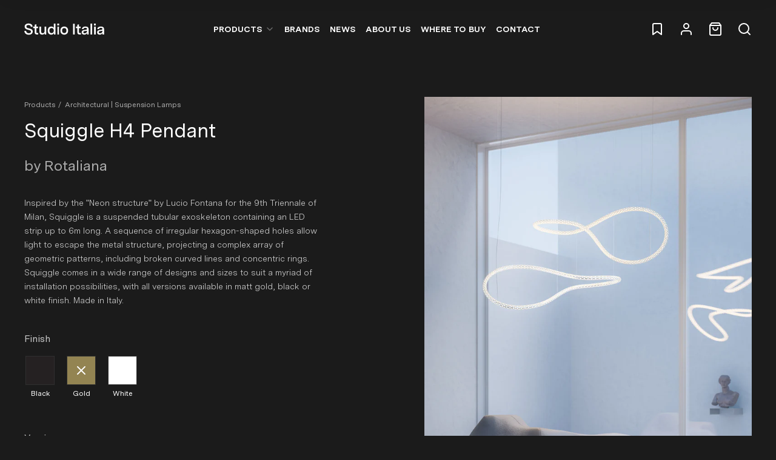

--- FILE ---
content_type: text/html; charset=utf-8
request_url: https://www.studioitalia.com.au/collections/architectural-suspension-lamps/products/squiggle-h4-pendant
body_size: 47400
content:
<!doctype html>
<html>
  <head><title>Squiggle H4 Pendant</title>
<meta charset="utf-8"/>
<meta content="IE=Edge,chrome=1" http-equiv="X-UA-Compatible"/>
<meta name="description" content="Inspired by the &quot;Neon structure&quot; by Lucio Fontana for the 9th Triennale of Milan, Squiggle is a suspended tubular exoskeleton containing an LED strip up to 6m long. A sequence of irregular hexagon-shaped holes allow light to escape the metal structure, projecting a complex array of geometric patterns, including broken " />
<link rel="canonical" href="https://www.studioitalia.com.au/products/squiggle-h4-pendant">
<meta content="width=device-width,initial-scale=1,shrink-to-fit=no" name="viewport"/>

<link rel="icon" href="//www.studioitalia.com.au/cdn/shop/t/10/assets/fav_studioitalia_120x120.svg?v=64990763931639649151710907999"/>
<!-- Header hook for plugins -->
<link href="//www.studioitalia.com.au/cdn/shop/t/10/assets/tailwind.css?v=148848488470176069641646351326" rel="stylesheet" type="text/css" media="all" />
<link href="//www.studioitalia.com.au/cdn/shop/t/10/assets/owl.carousel.min.css?v=70516089817612781961643758186" rel="stylesheet" type="text/css" media="all" />

<link href="https://cdnjs.cloudflare.com/ajax/libs/slim-select/1.27.0/slimselect.min.css" rel="stylesheet" type="text/css">

<script crossorigin="anonymous" integrity="sha256-ZosEbRLbNQzLpnKIkEdrPv7lOy9C27hHQ+Xp8a4MxAQ=" src="//code.jquery.com/jquery-1.12.4.min.js" type="text/javascript"></script>
<script src="https://cdnjs.cloudflare.com/ajax/libs/slim-select/1.27.0/slimselect.min.js"></script>
<script defer type="module" src="//www.studioitalia.com.au/cdn/shop/t/10/assets/bundle.js?v=140856123220421613181732273113"></script>
<script async defer src="https://www.google.com/recaptcha/api.js"></script>

<script>
  window.theme = window.theme || {};

  window.customer = {
    email: "",
  };

  document.documentElement.className = document.documentElement.className.replace("no-js", "js");
</script>

<script src="//www.studioitalia.com.au/cdn/shop/t/10/assets/owl.carousel.min.js?v=97891440811553454251643758186" type="text/javascript"></script>
<link href="//www.studioitalia.com.au/cdn/shop/t/10/assets/owl.theme.default.min.css?v=135046118358282713361643758187" rel="stylesheet" type="text/css" media="all" />
<script src="//www.studioitalia.com.au/cdn/shop/t/10/assets/application.js?v=65302095497055488691731903705" type="text/javascript"></script>


<script>window.performance && window.performance.mark && window.performance.mark('shopify.content_for_header.start');</script><meta name="google-site-verification" content="nNN11bkC11_8mF6MufboFy37IT8IfP9r3NKCGX__6rU">
<meta id="shopify-digital-wallet" name="shopify-digital-wallet" content="/57252249800/digital_wallets/dialog">
<meta name="shopify-checkout-api-token" content="9c82d02959f319c530a292c7d24f2efa">
<meta id="in-context-paypal-metadata" data-shop-id="57252249800" data-venmo-supported="false" data-environment="production" data-locale="en_US" data-paypal-v4="true" data-currency="AUD">
<link rel="alternate" type="application/json+oembed" href="https://www.studioitalia.com.au/products/squiggle-h4-pendant.oembed">
<script async="async" src="/checkouts/internal/preloads.js?locale=en-AU"></script>
<link rel="preconnect" href="https://shop.app" crossorigin="anonymous">
<script async="async" src="https://shop.app/checkouts/internal/preloads.js?locale=en-AU&shop_id=57252249800" crossorigin="anonymous"></script>
<script id="apple-pay-shop-capabilities" type="application/json">{"shopId":57252249800,"countryCode":"AU","currencyCode":"AUD","merchantCapabilities":["supports3DS"],"merchantId":"gid:\/\/shopify\/Shop\/57252249800","merchantName":"Studio Italia - Designer Lighting Wholesaler","requiredBillingContactFields":["postalAddress","email","phone"],"requiredShippingContactFields":["postalAddress","email","phone"],"shippingType":"shipping","supportedNetworks":["visa","masterCard","amex","jcb"],"total":{"type":"pending","label":"Studio Italia - Designer Lighting Wholesaler","amount":"1.00"},"shopifyPaymentsEnabled":true,"supportsSubscriptions":true}</script>
<script id="shopify-features" type="application/json">{"accessToken":"9c82d02959f319c530a292c7d24f2efa","betas":["rich-media-storefront-analytics"],"domain":"www.studioitalia.com.au","predictiveSearch":true,"shopId":57252249800,"locale":"en"}</script>
<script>var Shopify = Shopify || {};
Shopify.shop = "studioitalia.myshopify.com";
Shopify.locale = "en";
Shopify.currency = {"active":"AUD","rate":"1.0"};
Shopify.country = "AU";
Shopify.theme = {"name":"Production - 20 May 2022","id":128242909384,"schema_name":"Themekit template theme","schema_version":"1.0.0","theme_store_id":796,"role":"main"};
Shopify.theme.handle = "null";
Shopify.theme.style = {"id":null,"handle":null};
Shopify.cdnHost = "www.studioitalia.com.au/cdn";
Shopify.routes = Shopify.routes || {};
Shopify.routes.root = "/";</script>
<script type="module">!function(o){(o.Shopify=o.Shopify||{}).modules=!0}(window);</script>
<script>!function(o){function n(){var o=[];function n(){o.push(Array.prototype.slice.apply(arguments))}return n.q=o,n}var t=o.Shopify=o.Shopify||{};t.loadFeatures=n(),t.autoloadFeatures=n()}(window);</script>
<script>
  window.ShopifyPay = window.ShopifyPay || {};
  window.ShopifyPay.apiHost = "shop.app\/pay";
  window.ShopifyPay.redirectState = null;
</script>
<script id="shop-js-analytics" type="application/json">{"pageType":"product"}</script>
<script defer="defer" async type="module" src="//www.studioitalia.com.au/cdn/shopifycloud/shop-js/modules/v2/client.init-shop-cart-sync_BdyHc3Nr.en.esm.js"></script>
<script defer="defer" async type="module" src="//www.studioitalia.com.au/cdn/shopifycloud/shop-js/modules/v2/chunk.common_Daul8nwZ.esm.js"></script>
<script type="module">
  await import("//www.studioitalia.com.au/cdn/shopifycloud/shop-js/modules/v2/client.init-shop-cart-sync_BdyHc3Nr.en.esm.js");
await import("//www.studioitalia.com.au/cdn/shopifycloud/shop-js/modules/v2/chunk.common_Daul8nwZ.esm.js");

  window.Shopify.SignInWithShop?.initShopCartSync?.({"fedCMEnabled":true,"windoidEnabled":true});

</script>
<script>
  window.Shopify = window.Shopify || {};
  if (!window.Shopify.featureAssets) window.Shopify.featureAssets = {};
  window.Shopify.featureAssets['shop-js'] = {"shop-cart-sync":["modules/v2/client.shop-cart-sync_QYOiDySF.en.esm.js","modules/v2/chunk.common_Daul8nwZ.esm.js"],"init-fed-cm":["modules/v2/client.init-fed-cm_DchLp9rc.en.esm.js","modules/v2/chunk.common_Daul8nwZ.esm.js"],"shop-button":["modules/v2/client.shop-button_OV7bAJc5.en.esm.js","modules/v2/chunk.common_Daul8nwZ.esm.js"],"init-windoid":["modules/v2/client.init-windoid_DwxFKQ8e.en.esm.js","modules/v2/chunk.common_Daul8nwZ.esm.js"],"shop-cash-offers":["modules/v2/client.shop-cash-offers_DWtL6Bq3.en.esm.js","modules/v2/chunk.common_Daul8nwZ.esm.js","modules/v2/chunk.modal_CQq8HTM6.esm.js"],"shop-toast-manager":["modules/v2/client.shop-toast-manager_CX9r1SjA.en.esm.js","modules/v2/chunk.common_Daul8nwZ.esm.js"],"init-shop-email-lookup-coordinator":["modules/v2/client.init-shop-email-lookup-coordinator_UhKnw74l.en.esm.js","modules/v2/chunk.common_Daul8nwZ.esm.js"],"pay-button":["modules/v2/client.pay-button_DzxNnLDY.en.esm.js","modules/v2/chunk.common_Daul8nwZ.esm.js"],"avatar":["modules/v2/client.avatar_BTnouDA3.en.esm.js"],"init-shop-cart-sync":["modules/v2/client.init-shop-cart-sync_BdyHc3Nr.en.esm.js","modules/v2/chunk.common_Daul8nwZ.esm.js"],"shop-login-button":["modules/v2/client.shop-login-button_D8B466_1.en.esm.js","modules/v2/chunk.common_Daul8nwZ.esm.js","modules/v2/chunk.modal_CQq8HTM6.esm.js"],"init-customer-accounts-sign-up":["modules/v2/client.init-customer-accounts-sign-up_C8fpPm4i.en.esm.js","modules/v2/client.shop-login-button_D8B466_1.en.esm.js","modules/v2/chunk.common_Daul8nwZ.esm.js","modules/v2/chunk.modal_CQq8HTM6.esm.js"],"init-shop-for-new-customer-accounts":["modules/v2/client.init-shop-for-new-customer-accounts_CVTO0Ztu.en.esm.js","modules/v2/client.shop-login-button_D8B466_1.en.esm.js","modules/v2/chunk.common_Daul8nwZ.esm.js","modules/v2/chunk.modal_CQq8HTM6.esm.js"],"init-customer-accounts":["modules/v2/client.init-customer-accounts_dRgKMfrE.en.esm.js","modules/v2/client.shop-login-button_D8B466_1.en.esm.js","modules/v2/chunk.common_Daul8nwZ.esm.js","modules/v2/chunk.modal_CQq8HTM6.esm.js"],"shop-follow-button":["modules/v2/client.shop-follow-button_CkZpjEct.en.esm.js","modules/v2/chunk.common_Daul8nwZ.esm.js","modules/v2/chunk.modal_CQq8HTM6.esm.js"],"lead-capture":["modules/v2/client.lead-capture_BntHBhfp.en.esm.js","modules/v2/chunk.common_Daul8nwZ.esm.js","modules/v2/chunk.modal_CQq8HTM6.esm.js"],"checkout-modal":["modules/v2/client.checkout-modal_CfxcYbTm.en.esm.js","modules/v2/chunk.common_Daul8nwZ.esm.js","modules/v2/chunk.modal_CQq8HTM6.esm.js"],"shop-login":["modules/v2/client.shop-login_Da4GZ2H6.en.esm.js","modules/v2/chunk.common_Daul8nwZ.esm.js","modules/v2/chunk.modal_CQq8HTM6.esm.js"],"payment-terms":["modules/v2/client.payment-terms_MV4M3zvL.en.esm.js","modules/v2/chunk.common_Daul8nwZ.esm.js","modules/v2/chunk.modal_CQq8HTM6.esm.js"]};
</script>
<script>(function() {
  var isLoaded = false;
  function asyncLoad() {
    if (isLoaded) return;
    isLoaded = true;
    var urls = ["https:\/\/chimpstatic.com\/mcjs-connected\/js\/users\/d8fb9424ea1e01699180ffc44\/969afcdcd2c8a465d4f347e20.js?shop=studioitalia.myshopify.com"];
    for (var i = 0; i < urls.length; i++) {
      var s = document.createElement('script');
      s.type = 'text/javascript';
      s.async = true;
      s.src = urls[i];
      var x = document.getElementsByTagName('script')[0];
      x.parentNode.insertBefore(s, x);
    }
  };
  if(window.attachEvent) {
    window.attachEvent('onload', asyncLoad);
  } else {
    window.addEventListener('load', asyncLoad, false);
  }
})();</script>
<script id="__st">var __st={"a":57252249800,"offset":39600,"reqid":"30948302-eb9c-4451-ad90-69eb7d7d1c2d-1768945991","pageurl":"www.studioitalia.com.au\/collections\/architectural-suspension-lamps\/products\/squiggle-h4-pendant","u":"f105f3ebebfc","p":"product","rtyp":"product","rid":7105654849736};</script>
<script>window.ShopifyPaypalV4VisibilityTracking = true;</script>
<script id="captcha-bootstrap">!function(){'use strict';const t='contact',e='account',n='new_comment',o=[[t,t],['blogs',n],['comments',n],[t,'customer']],c=[[e,'customer_login'],[e,'guest_login'],[e,'recover_customer_password'],[e,'create_customer']],r=t=>t.map((([t,e])=>`form[action*='/${t}']:not([data-nocaptcha='true']) input[name='form_type'][value='${e}']`)).join(','),a=t=>()=>t?[...document.querySelectorAll(t)].map((t=>t.form)):[];function s(){const t=[...o],e=r(t);return a(e)}const i='password',u='form_key',d=['recaptcha-v3-token','g-recaptcha-response','h-captcha-response',i],f=()=>{try{return window.sessionStorage}catch{return}},m='__shopify_v',_=t=>t.elements[u];function p(t,e,n=!1){try{const o=window.sessionStorage,c=JSON.parse(o.getItem(e)),{data:r}=function(t){const{data:e,action:n}=t;return t[m]||n?{data:e,action:n}:{data:t,action:n}}(c);for(const[e,n]of Object.entries(r))t.elements[e]&&(t.elements[e].value=n);n&&o.removeItem(e)}catch(o){console.error('form repopulation failed',{error:o})}}const l='form_type',E='cptcha';function T(t){t.dataset[E]=!0}const w=window,h=w.document,L='Shopify',v='ce_forms',y='captcha';let A=!1;((t,e)=>{const n=(g='f06e6c50-85a8-45c8-87d0-21a2b65856fe',I='https://cdn.shopify.com/shopifycloud/storefront-forms-hcaptcha/ce_storefront_forms_captcha_hcaptcha.v1.5.2.iife.js',D={infoText:'Protected by hCaptcha',privacyText:'Privacy',termsText:'Terms'},(t,e,n)=>{const o=w[L][v],c=o.bindForm;if(c)return c(t,g,e,D).then(n);var r;o.q.push([[t,g,e,D],n]),r=I,A||(h.body.append(Object.assign(h.createElement('script'),{id:'captcha-provider',async:!0,src:r})),A=!0)});var g,I,D;w[L]=w[L]||{},w[L][v]=w[L][v]||{},w[L][v].q=[],w[L][y]=w[L][y]||{},w[L][y].protect=function(t,e){n(t,void 0,e),T(t)},Object.freeze(w[L][y]),function(t,e,n,w,h,L){const[v,y,A,g]=function(t,e,n){const i=e?o:[],u=t?c:[],d=[...i,...u],f=r(d),m=r(i),_=r(d.filter((([t,e])=>n.includes(e))));return[a(f),a(m),a(_),s()]}(w,h,L),I=t=>{const e=t.target;return e instanceof HTMLFormElement?e:e&&e.form},D=t=>v().includes(t);t.addEventListener('submit',(t=>{const e=I(t);if(!e)return;const n=D(e)&&!e.dataset.hcaptchaBound&&!e.dataset.recaptchaBound,o=_(e),c=g().includes(e)&&(!o||!o.value);(n||c)&&t.preventDefault(),c&&!n&&(function(t){try{if(!f())return;!function(t){const e=f();if(!e)return;const n=_(t);if(!n)return;const o=n.value;o&&e.removeItem(o)}(t);const e=Array.from(Array(32),(()=>Math.random().toString(36)[2])).join('');!function(t,e){_(t)||t.append(Object.assign(document.createElement('input'),{type:'hidden',name:u})),t.elements[u].value=e}(t,e),function(t,e){const n=f();if(!n)return;const o=[...t.querySelectorAll(`input[type='${i}']`)].map((({name:t})=>t)),c=[...d,...o],r={};for(const[a,s]of new FormData(t).entries())c.includes(a)||(r[a]=s);n.setItem(e,JSON.stringify({[m]:1,action:t.action,data:r}))}(t,e)}catch(e){console.error('failed to persist form',e)}}(e),e.submit())}));const S=(t,e)=>{t&&!t.dataset[E]&&(n(t,e.some((e=>e===t))),T(t))};for(const o of['focusin','change'])t.addEventListener(o,(t=>{const e=I(t);D(e)&&S(e,y())}));const B=e.get('form_key'),M=e.get(l),P=B&&M;t.addEventListener('DOMContentLoaded',(()=>{const t=y();if(P)for(const e of t)e.elements[l].value===M&&p(e,B);[...new Set([...A(),...v().filter((t=>'true'===t.dataset.shopifyCaptcha))])].forEach((e=>S(e,t)))}))}(h,new URLSearchParams(w.location.search),n,t,e,['guest_login'])})(!0,!0)}();</script>
<script integrity="sha256-4kQ18oKyAcykRKYeNunJcIwy7WH5gtpwJnB7kiuLZ1E=" data-source-attribution="shopify.loadfeatures" defer="defer" src="//www.studioitalia.com.au/cdn/shopifycloud/storefront/assets/storefront/load_feature-a0a9edcb.js" crossorigin="anonymous"></script>
<script crossorigin="anonymous" defer="defer" src="//www.studioitalia.com.au/cdn/shopifycloud/storefront/assets/shopify_pay/storefront-65b4c6d7.js?v=20250812"></script>
<script data-source-attribution="shopify.dynamic_checkout.dynamic.init">var Shopify=Shopify||{};Shopify.PaymentButton=Shopify.PaymentButton||{isStorefrontPortableWallets:!0,init:function(){window.Shopify.PaymentButton.init=function(){};var t=document.createElement("script");t.src="https://www.studioitalia.com.au/cdn/shopifycloud/portable-wallets/latest/portable-wallets.en.js",t.type="module",document.head.appendChild(t)}};
</script>
<script data-source-attribution="shopify.dynamic_checkout.buyer_consent">
  function portableWalletsHideBuyerConsent(e){var t=document.getElementById("shopify-buyer-consent"),n=document.getElementById("shopify-subscription-policy-button");t&&n&&(t.classList.add("hidden"),t.setAttribute("aria-hidden","true"),n.removeEventListener("click",e))}function portableWalletsShowBuyerConsent(e){var t=document.getElementById("shopify-buyer-consent"),n=document.getElementById("shopify-subscription-policy-button");t&&n&&(t.classList.remove("hidden"),t.removeAttribute("aria-hidden"),n.addEventListener("click",e))}window.Shopify?.PaymentButton&&(window.Shopify.PaymentButton.hideBuyerConsent=portableWalletsHideBuyerConsent,window.Shopify.PaymentButton.showBuyerConsent=portableWalletsShowBuyerConsent);
</script>
<script data-source-attribution="shopify.dynamic_checkout.cart.bootstrap">document.addEventListener("DOMContentLoaded",(function(){function t(){return document.querySelector("shopify-accelerated-checkout-cart, shopify-accelerated-checkout")}if(t())Shopify.PaymentButton.init();else{new MutationObserver((function(e,n){t()&&(Shopify.PaymentButton.init(),n.disconnect())})).observe(document.body,{childList:!0,subtree:!0})}}));
</script>
<link id="shopify-accelerated-checkout-styles" rel="stylesheet" media="screen" href="https://www.studioitalia.com.au/cdn/shopifycloud/portable-wallets/latest/accelerated-checkout-backwards-compat.css" crossorigin="anonymous">
<style id="shopify-accelerated-checkout-cart">
        #shopify-buyer-consent {
  margin-top: 1em;
  display: inline-block;
  width: 100%;
}

#shopify-buyer-consent.hidden {
  display: none;
}

#shopify-subscription-policy-button {
  background: none;
  border: none;
  padding: 0;
  text-decoration: underline;
  font-size: inherit;
  cursor: pointer;
}

#shopify-subscription-policy-button::before {
  box-shadow: none;
}

      </style>

<script>window.performance && window.performance.mark && window.performance.mark('shopify.content_for_header.end');</script>

    
    

    <link href="//www.studioitalia.com.au/cdn/shop/t/10/assets/application.css?v=21478411842950584391702525883" rel="stylesheet" type="text/css" media="all" />
  <meta property="og:image" content="https://cdn.shopify.com/s/files/1/0572/5224/9800/files/ROTALIANA_SQUIGGLE_02.jpg?v=1768936093" />
<meta property="og:image:secure_url" content="https://cdn.shopify.com/s/files/1/0572/5224/9800/files/ROTALIANA_SQUIGGLE_02.jpg?v=1768936093" />
<meta property="og:image:width" content="1500" />
<meta property="og:image:height" content="2000" />
<link href="https://monorail-edge.shopifysvc.com" rel="dns-prefetch">
<script>(function(){if ("sendBeacon" in navigator && "performance" in window) {try {var session_token_from_headers = performance.getEntriesByType('navigation')[0].serverTiming.find(x => x.name == '_s').description;} catch {var session_token_from_headers = undefined;}var session_cookie_matches = document.cookie.match(/_shopify_s=([^;]*)/);var session_token_from_cookie = session_cookie_matches && session_cookie_matches.length === 2 ? session_cookie_matches[1] : "";var session_token = session_token_from_headers || session_token_from_cookie || "";function handle_abandonment_event(e) {var entries = performance.getEntries().filter(function(entry) {return /monorail-edge.shopifysvc.com/.test(entry.name);});if (!window.abandonment_tracked && entries.length === 0) {window.abandonment_tracked = true;var currentMs = Date.now();var navigation_start = performance.timing.navigationStart;var payload = {shop_id: 57252249800,url: window.location.href,navigation_start,duration: currentMs - navigation_start,session_token,page_type: "product"};window.navigator.sendBeacon("https://monorail-edge.shopifysvc.com/v1/produce", JSON.stringify({schema_id: "online_store_buyer_site_abandonment/1.1",payload: payload,metadata: {event_created_at_ms: currentMs,event_sent_at_ms: currentMs}}));}}window.addEventListener('pagehide', handle_abandonment_event);}}());</script>
<script id="web-pixels-manager-setup">(function e(e,d,r,n,o){if(void 0===o&&(o={}),!Boolean(null===(a=null===(i=window.Shopify)||void 0===i?void 0:i.analytics)||void 0===a?void 0:a.replayQueue)){var i,a;window.Shopify=window.Shopify||{};var t=window.Shopify;t.analytics=t.analytics||{};var s=t.analytics;s.replayQueue=[],s.publish=function(e,d,r){return s.replayQueue.push([e,d,r]),!0};try{self.performance.mark("wpm:start")}catch(e){}var l=function(){var e={modern:/Edge?\/(1{2}[4-9]|1[2-9]\d|[2-9]\d{2}|\d{4,})\.\d+(\.\d+|)|Firefox\/(1{2}[4-9]|1[2-9]\d|[2-9]\d{2}|\d{4,})\.\d+(\.\d+|)|Chrom(ium|e)\/(9{2}|\d{3,})\.\d+(\.\d+|)|(Maci|X1{2}).+ Version\/(15\.\d+|(1[6-9]|[2-9]\d|\d{3,})\.\d+)([,.]\d+|)( \(\w+\)|)( Mobile\/\w+|) Safari\/|Chrome.+OPR\/(9{2}|\d{3,})\.\d+\.\d+|(CPU[ +]OS|iPhone[ +]OS|CPU[ +]iPhone|CPU IPhone OS|CPU iPad OS)[ +]+(15[._]\d+|(1[6-9]|[2-9]\d|\d{3,})[._]\d+)([._]\d+|)|Android:?[ /-](13[3-9]|1[4-9]\d|[2-9]\d{2}|\d{4,})(\.\d+|)(\.\d+|)|Android.+Firefox\/(13[5-9]|1[4-9]\d|[2-9]\d{2}|\d{4,})\.\d+(\.\d+|)|Android.+Chrom(ium|e)\/(13[3-9]|1[4-9]\d|[2-9]\d{2}|\d{4,})\.\d+(\.\d+|)|SamsungBrowser\/([2-9]\d|\d{3,})\.\d+/,legacy:/Edge?\/(1[6-9]|[2-9]\d|\d{3,})\.\d+(\.\d+|)|Firefox\/(5[4-9]|[6-9]\d|\d{3,})\.\d+(\.\d+|)|Chrom(ium|e)\/(5[1-9]|[6-9]\d|\d{3,})\.\d+(\.\d+|)([\d.]+$|.*Safari\/(?![\d.]+ Edge\/[\d.]+$))|(Maci|X1{2}).+ Version\/(10\.\d+|(1[1-9]|[2-9]\d|\d{3,})\.\d+)([,.]\d+|)( \(\w+\)|)( Mobile\/\w+|) Safari\/|Chrome.+OPR\/(3[89]|[4-9]\d|\d{3,})\.\d+\.\d+|(CPU[ +]OS|iPhone[ +]OS|CPU[ +]iPhone|CPU IPhone OS|CPU iPad OS)[ +]+(10[._]\d+|(1[1-9]|[2-9]\d|\d{3,})[._]\d+)([._]\d+|)|Android:?[ /-](13[3-9]|1[4-9]\d|[2-9]\d{2}|\d{4,})(\.\d+|)(\.\d+|)|Mobile Safari.+OPR\/([89]\d|\d{3,})\.\d+\.\d+|Android.+Firefox\/(13[5-9]|1[4-9]\d|[2-9]\d{2}|\d{4,})\.\d+(\.\d+|)|Android.+Chrom(ium|e)\/(13[3-9]|1[4-9]\d|[2-9]\d{2}|\d{4,})\.\d+(\.\d+|)|Android.+(UC? ?Browser|UCWEB|U3)[ /]?(15\.([5-9]|\d{2,})|(1[6-9]|[2-9]\d|\d{3,})\.\d+)\.\d+|SamsungBrowser\/(5\.\d+|([6-9]|\d{2,})\.\d+)|Android.+MQ{2}Browser\/(14(\.(9|\d{2,})|)|(1[5-9]|[2-9]\d|\d{3,})(\.\d+|))(\.\d+|)|K[Aa][Ii]OS\/(3\.\d+|([4-9]|\d{2,})\.\d+)(\.\d+|)/},d=e.modern,r=e.legacy,n=navigator.userAgent;return n.match(d)?"modern":n.match(r)?"legacy":"unknown"}(),u="modern"===l?"modern":"legacy",c=(null!=n?n:{modern:"",legacy:""})[u],f=function(e){return[e.baseUrl,"/wpm","/b",e.hashVersion,"modern"===e.buildTarget?"m":"l",".js"].join("")}({baseUrl:d,hashVersion:r,buildTarget:u}),m=function(e){var d=e.version,r=e.bundleTarget,n=e.surface,o=e.pageUrl,i=e.monorailEndpoint;return{emit:function(e){var a=e.status,t=e.errorMsg,s=(new Date).getTime(),l=JSON.stringify({metadata:{event_sent_at_ms:s},events:[{schema_id:"web_pixels_manager_load/3.1",payload:{version:d,bundle_target:r,page_url:o,status:a,surface:n,error_msg:t},metadata:{event_created_at_ms:s}}]});if(!i)return console&&console.warn&&console.warn("[Web Pixels Manager] No Monorail endpoint provided, skipping logging."),!1;try{return self.navigator.sendBeacon.bind(self.navigator)(i,l)}catch(e){}var u=new XMLHttpRequest;try{return u.open("POST",i,!0),u.setRequestHeader("Content-Type","text/plain"),u.send(l),!0}catch(e){return console&&console.warn&&console.warn("[Web Pixels Manager] Got an unhandled error while logging to Monorail."),!1}}}}({version:r,bundleTarget:l,surface:e.surface,pageUrl:self.location.href,monorailEndpoint:e.monorailEndpoint});try{o.browserTarget=l,function(e){var d=e.src,r=e.async,n=void 0===r||r,o=e.onload,i=e.onerror,a=e.sri,t=e.scriptDataAttributes,s=void 0===t?{}:t,l=document.createElement("script"),u=document.querySelector("head"),c=document.querySelector("body");if(l.async=n,l.src=d,a&&(l.integrity=a,l.crossOrigin="anonymous"),s)for(var f in s)if(Object.prototype.hasOwnProperty.call(s,f))try{l.dataset[f]=s[f]}catch(e){}if(o&&l.addEventListener("load",o),i&&l.addEventListener("error",i),u)u.appendChild(l);else{if(!c)throw new Error("Did not find a head or body element to append the script");c.appendChild(l)}}({src:f,async:!0,onload:function(){if(!function(){var e,d;return Boolean(null===(d=null===(e=window.Shopify)||void 0===e?void 0:e.analytics)||void 0===d?void 0:d.initialized)}()){var d=window.webPixelsManager.init(e)||void 0;if(d){var r=window.Shopify.analytics;r.replayQueue.forEach((function(e){var r=e[0],n=e[1],o=e[2];d.publishCustomEvent(r,n,o)})),r.replayQueue=[],r.publish=d.publishCustomEvent,r.visitor=d.visitor,r.initialized=!0}}},onerror:function(){return m.emit({status:"failed",errorMsg:"".concat(f," has failed to load")})},sri:function(e){var d=/^sha384-[A-Za-z0-9+/=]+$/;return"string"==typeof e&&d.test(e)}(c)?c:"",scriptDataAttributes:o}),m.emit({status:"loading"})}catch(e){m.emit({status:"failed",errorMsg:(null==e?void 0:e.message)||"Unknown error"})}}})({shopId: 57252249800,storefrontBaseUrl: "https://www.studioitalia.com.au",extensionsBaseUrl: "https://extensions.shopifycdn.com/cdn/shopifycloud/web-pixels-manager",monorailEndpoint: "https://monorail-edge.shopifysvc.com/unstable/produce_batch",surface: "storefront-renderer",enabledBetaFlags: ["2dca8a86"],webPixelsConfigList: [{"id":"460914888","configuration":"{\"config\":\"{\\\"pixel_id\\\":\\\"G-9FPZ9BZ8EW\\\",\\\"gtag_events\\\":[{\\\"type\\\":\\\"begin_checkout\\\",\\\"action_label\\\":\\\"G-9FPZ9BZ8EW\\\"},{\\\"type\\\":\\\"search\\\",\\\"action_label\\\":\\\"G-9FPZ9BZ8EW\\\"},{\\\"type\\\":\\\"view_item\\\",\\\"action_label\\\":[\\\"G-9FPZ9BZ8EW\\\",\\\"MC-2XSNGK5HD5\\\"]},{\\\"type\\\":\\\"purchase\\\",\\\"action_label\\\":[\\\"G-9FPZ9BZ8EW\\\",\\\"MC-2XSNGK5HD5\\\"]},{\\\"type\\\":\\\"page_view\\\",\\\"action_label\\\":[\\\"G-9FPZ9BZ8EW\\\",\\\"MC-2XSNGK5HD5\\\"]},{\\\"type\\\":\\\"add_payment_info\\\",\\\"action_label\\\":\\\"G-9FPZ9BZ8EW\\\"},{\\\"type\\\":\\\"add_to_cart\\\",\\\"action_label\\\":\\\"G-9FPZ9BZ8EW\\\"}],\\\"enable_monitoring_mode\\\":false}\"}","eventPayloadVersion":"v1","runtimeContext":"OPEN","scriptVersion":"b2a88bafab3e21179ed38636efcd8a93","type":"APP","apiClientId":1780363,"privacyPurposes":[],"dataSharingAdjustments":{"protectedCustomerApprovalScopes":["read_customer_address","read_customer_email","read_customer_name","read_customer_personal_data","read_customer_phone"]}},{"id":"shopify-app-pixel","configuration":"{}","eventPayloadVersion":"v1","runtimeContext":"STRICT","scriptVersion":"0450","apiClientId":"shopify-pixel","type":"APP","privacyPurposes":["ANALYTICS","MARKETING"]},{"id":"shopify-custom-pixel","eventPayloadVersion":"v1","runtimeContext":"LAX","scriptVersion":"0450","apiClientId":"shopify-pixel","type":"CUSTOM","privacyPurposes":["ANALYTICS","MARKETING"]}],isMerchantRequest: false,initData: {"shop":{"name":"Studio Italia - Designer Lighting Wholesaler","paymentSettings":{"currencyCode":"AUD"},"myshopifyDomain":"studioitalia.myshopify.com","countryCode":"AU","storefrontUrl":"https:\/\/www.studioitalia.com.au"},"customer":null,"cart":null,"checkout":null,"productVariants":[{"price":{"amount":999999.0,"currencyCode":"AUD"},"product":{"title":"Squiggle H4 Pendant","vendor":"Rotaliana","id":"7105654849736","untranslatedTitle":"Squiggle H4 Pendant","url":"\/products\/squiggle-h4-pendant","type":"Pendant Architectural"},"id":"41128961605832","image":{"src":"\/\/www.studioitalia.com.au\/cdn\/shop\/files\/ROTALIANA_SQUIGGLE_02.jpg?v=1768936093"},"sku":"RO S\/SQUIGGLE\/H4\/3000K\/PUSH\/GOLD","title":"Gold \/ 3000K - Push Dimming","untranslatedTitle":"Gold \/ 3000K - Push Dimming"},{"price":{"amount":999999.0,"currencyCode":"AUD"},"product":{"title":"Squiggle H4 Pendant","vendor":"Rotaliana","id":"7105654849736","untranslatedTitle":"Squiggle H4 Pendant","url":"\/products\/squiggle-h4-pendant","type":"Pendant Architectural"},"id":"41128961638600","image":{"src":"\/\/www.studioitalia.com.au\/cdn\/shop\/files\/ROTALIANA_SQUIGGLE_02.jpg?v=1768936093"},"sku":"RO S\/SQUIGGLE\/H4\/3000K\/PUSH\/BLACK","title":"Black \/ 3000K - Push Dimming","untranslatedTitle":"Black \/ 3000K - Push Dimming"},{"price":{"amount":999999.0,"currencyCode":"AUD"},"product":{"title":"Squiggle H4 Pendant","vendor":"Rotaliana","id":"7105654849736","untranslatedTitle":"Squiggle H4 Pendant","url":"\/products\/squiggle-h4-pendant","type":"Pendant Architectural"},"id":"41762527379656","image":{"src":"\/\/www.studioitalia.com.au\/cdn\/shop\/files\/ROTALIANA_SQUIGGLE_02.jpg?v=1768936093"},"sku":"RO S\/SQUIGGLE\/H4\/3000K\/CASAMBI\/WHITE","title":"White \/ 3000K - Casambi Dimming","untranslatedTitle":"White \/ 3000K - Casambi Dimming"},{"price":{"amount":999999.0,"currencyCode":"AUD"},"product":{"title":"Squiggle H4 Pendant","vendor":"Rotaliana","id":"7105654849736","untranslatedTitle":"Squiggle H4 Pendant","url":"\/products\/squiggle-h4-pendant","type":"Pendant Architectural"},"id":"41128961671368","image":{"src":"\/\/www.studioitalia.com.au\/cdn\/shop\/files\/ROTALIANA_SQUIGGLE_02.jpg?v=1768936093"},"sku":"RO S\/SQUIGGLE\/H4\/3000K\/DALI\/BLACK","title":"Black \/ 3000K - Dali Dimming","untranslatedTitle":"Black \/ 3000K - Dali Dimming"},{"price":{"amount":999999.0,"currencyCode":"AUD"},"product":{"title":"Squiggle H4 Pendant","vendor":"Rotaliana","id":"7105654849736","untranslatedTitle":"Squiggle H4 Pendant","url":"\/products\/squiggle-h4-pendant","type":"Pendant Architectural"},"id":"41128961704136","image":{"src":"\/\/www.studioitalia.com.au\/cdn\/shop\/files\/ROTALIANA_SQUIGGLE_02.jpg?v=1768936093"},"sku":"RO S\/SQUIGGLE\/H4\/3000K\/DALI\/GOLD","title":"Gold \/ 3000K - Dali Dimming","untranslatedTitle":"Gold \/ 3000K - Dali Dimming"},{"price":{"amount":999999.0,"currencyCode":"AUD"},"product":{"title":"Squiggle H4 Pendant","vendor":"Rotaliana","id":"7105654849736","untranslatedTitle":"Squiggle H4 Pendant","url":"\/products\/squiggle-h4-pendant","type":"Pendant Architectural"},"id":"41128961736904","image":{"src":"\/\/www.studioitalia.com.au\/cdn\/shop\/files\/ROTALIANA_SQUIGGLE_02.jpg?v=1768936093"},"sku":"RO S\/SQUIGGLE\/H4\/2700K\/PUSH\/WHITE","title":"White \/ 2700K - Push Dimming","untranslatedTitle":"White \/ 2700K - Push Dimming"},{"price":{"amount":999999.0,"currencyCode":"AUD"},"product":{"title":"Squiggle H4 Pendant","vendor":"Rotaliana","id":"7105654849736","untranslatedTitle":"Squiggle H4 Pendant","url":"\/products\/squiggle-h4-pendant","type":"Pendant Architectural"},"id":"41762527248584","image":{"src":"\/\/www.studioitalia.com.au\/cdn\/shop\/files\/ROTALIANA_SQUIGGLE_02.jpg?v=1768936093"},"sku":"RO S\/SQUIGGLE\/H4\/3000K\/CASAMBI\/GOLD","title":"Gold \/ 3000K - Casambi Dimming","untranslatedTitle":"Gold \/ 3000K - Casambi Dimming"},{"price":{"amount":999999.0,"currencyCode":"AUD"},"product":{"title":"Squiggle H4 Pendant","vendor":"Rotaliana","id":"7105654849736","untranslatedTitle":"Squiggle H4 Pendant","url":"\/products\/squiggle-h4-pendant","type":"Pendant Architectural"},"id":"41128961769672","image":{"src":"\/\/www.studioitalia.com.au\/cdn\/shop\/files\/ROTALIANA_SQUIGGLE_02.jpg?v=1768936093"},"sku":"RO S\/SQUIGGLE\/H4\/3000K\/BLACK","title":"Black \/ 3000K - No-Dimming","untranslatedTitle":"Black \/ 3000K - No-Dimming"},{"price":{"amount":999999.0,"currencyCode":"AUD"},"product":{"title":"Squiggle H4 Pendant","vendor":"Rotaliana","id":"7105654849736","untranslatedTitle":"Squiggle H4 Pendant","url":"\/products\/squiggle-h4-pendant","type":"Pendant Architectural"},"id":"41128961802440","image":{"src":"\/\/www.studioitalia.com.au\/cdn\/shop\/files\/ROTALIANA_SQUIGGLE_02.jpg?v=1768936093"},"sku":"RO S\/SQUIGGLE\/H4\/2700K\/PUSH\/BLACK","title":"Black \/ 2700K - Push Dimming","untranslatedTitle":"Black \/ 2700K - Push Dimming"},{"price":{"amount":999999.0,"currencyCode":"AUD"},"product":{"title":"Squiggle H4 Pendant","vendor":"Rotaliana","id":"7105654849736","untranslatedTitle":"Squiggle H4 Pendant","url":"\/products\/squiggle-h4-pendant","type":"Pendant Architectural"},"id":"41128961835208","image":{"src":"\/\/www.studioitalia.com.au\/cdn\/shop\/files\/ROTALIANA_SQUIGGLE_02.jpg?v=1768936093"},"sku":"RO S\/SQUIGGLE\/H4\/2700K\/GOLD","title":"Gold \/ 2700K - No-Dimming","untranslatedTitle":"Gold \/ 2700K - No-Dimming"},{"price":{"amount":999999.0,"currencyCode":"AUD"},"product":{"title":"Squiggle H4 Pendant","vendor":"Rotaliana","id":"7105654849736","untranslatedTitle":"Squiggle H4 Pendant","url":"\/products\/squiggle-h4-pendant","type":"Pendant Architectural"},"id":"41128961867976","image":{"src":"\/\/www.studioitalia.com.au\/cdn\/shop\/files\/ROTALIANA_SQUIGGLE_02.jpg?v=1768936093"},"sku":"RO S\/SQUIGGLE\/H4\/2700K\/WHITE","title":"White \/ 2700K - No-Dimming","untranslatedTitle":"White \/ 2700K - No-Dimming"},{"price":{"amount":999999.0,"currencyCode":"AUD"},"product":{"title":"Squiggle H4 Pendant","vendor":"Rotaliana","id":"7105654849736","untranslatedTitle":"Squiggle H4 Pendant","url":"\/products\/squiggle-h4-pendant","type":"Pendant Architectural"},"id":"41128961900744","image":{"src":"\/\/www.studioitalia.com.au\/cdn\/shop\/files\/ROTALIANA_SQUIGGLE_02.jpg?v=1768936093"},"sku":"RO S\/SQUIGGLE\/H4\/3000K\/GOLD","title":"Gold \/ 3000K - No-Dimming","untranslatedTitle":"Gold \/ 3000K - No-Dimming"},{"price":{"amount":999999.0,"currencyCode":"AUD"},"product":{"title":"Squiggle H4 Pendant","vendor":"Rotaliana","id":"7105654849736","untranslatedTitle":"Squiggle H4 Pendant","url":"\/products\/squiggle-h4-pendant","type":"Pendant Architectural"},"id":"41762527215816","image":{"src":"\/\/www.studioitalia.com.au\/cdn\/shop\/files\/ROTALIANA_SQUIGGLE_02.jpg?v=1768936093"},"sku":"RO S\/SQUIGGLE\/H4\/2700K\/CASAMBI\/GOLD","title":"Gold \/ 2700K - Casambi Dimming","untranslatedTitle":"Gold \/ 2700K - Casambi Dimming"},{"price":{"amount":999999.0,"currencyCode":"AUD"},"product":{"title":"Squiggle H4 Pendant","vendor":"Rotaliana","id":"7105654849736","untranslatedTitle":"Squiggle H4 Pendant","url":"\/products\/squiggle-h4-pendant","type":"Pendant Architectural"},"id":"41128961999048","image":{"src":"\/\/www.studioitalia.com.au\/cdn\/shop\/files\/ROTALIANA_SQUIGGLE_02.jpg?v=1768936093"},"sku":"RO S\/SQUIGGLE\/H4\/2700K\/BLACK","title":"Black \/ 2700K - No-Dimming","untranslatedTitle":"Black \/ 2700K - No-Dimming"},{"price":{"amount":999999.0,"currencyCode":"AUD"},"product":{"title":"Squiggle H4 Pendant","vendor":"Rotaliana","id":"7105654849736","untranslatedTitle":"Squiggle H4 Pendant","url":"\/products\/squiggle-h4-pendant","type":"Pendant Architectural"},"id":"41128962097352","image":{"src":"\/\/www.studioitalia.com.au\/cdn\/shop\/files\/ROTALIANA_SQUIGGLE_02.jpg?v=1768936093"},"sku":"RO S\/SQUIGGLE\/H4\/3000K\/WHITE","title":"White \/ 3000K - No-Dimming","untranslatedTitle":"White \/ 3000K - No-Dimming"},{"price":{"amount":999999.0,"currencyCode":"AUD"},"product":{"title":"Squiggle H4 Pendant","vendor":"Rotaliana","id":"7105654849736","untranslatedTitle":"Squiggle H4 Pendant","url":"\/products\/squiggle-h4-pendant","type":"Pendant Architectural"},"id":"41128962162888","image":{"src":"\/\/www.studioitalia.com.au\/cdn\/shop\/files\/ROTALIANA_SQUIGGLE_02.jpg?v=1768936093"},"sku":"RO S\/SQUIGGLE\/H4\/2700K\/DALI\/BLACK","title":"Black \/ 2700K - Dali Dimming","untranslatedTitle":"Black \/ 2700K - Dali Dimming"},{"price":{"amount":999999.0,"currencyCode":"AUD"},"product":{"title":"Squiggle H4 Pendant","vendor":"Rotaliana","id":"7105654849736","untranslatedTitle":"Squiggle H4 Pendant","url":"\/products\/squiggle-h4-pendant","type":"Pendant Architectural"},"id":"41128962195656","image":{"src":"\/\/www.studioitalia.com.au\/cdn\/shop\/files\/ROTALIANA_SQUIGGLE_02.jpg?v=1768936093"},"sku":"RO S\/SQUIGGLE\/H4\/3000K\/DALI\/WHITE","title":"White \/ 3000K - Dali Dimming","untranslatedTitle":"White \/ 3000K - Dali Dimming"},{"price":{"amount":999999.0,"currencyCode":"AUD"},"product":{"title":"Squiggle H4 Pendant","vendor":"Rotaliana","id":"7105654849736","untranslatedTitle":"Squiggle H4 Pendant","url":"\/products\/squiggle-h4-pendant","type":"Pendant Architectural"},"id":"41128962228424","image":{"src":"\/\/www.studioitalia.com.au\/cdn\/shop\/files\/ROTALIANA_SQUIGGLE_02.jpg?v=1768936093"},"sku":"RO S\/SQUIGGLE\/H4\/2700K\/1-10V\/BLACK","title":"Black \/ 2700K - 1-10V Dimming","untranslatedTitle":"Black \/ 2700K - 1-10V Dimming"},{"price":{"amount":999999.0,"currencyCode":"AUD"},"product":{"title":"Squiggle H4 Pendant","vendor":"Rotaliana","id":"7105654849736","untranslatedTitle":"Squiggle H4 Pendant","url":"\/products\/squiggle-h4-pendant","type":"Pendant Architectural"},"id":"41762527314120","image":{"src":"\/\/www.studioitalia.com.au\/cdn\/shop\/files\/ROTALIANA_SQUIGGLE_02.jpg?v=1768936093"},"sku":"RO S\/SQUIGGLE\/H4\/3000K\/CASAMBI\/BLACK","title":"Black \/ 3000K - Casambi Dimming","untranslatedTitle":"Black \/ 3000K - Casambi Dimming"},{"price":{"amount":999999.0,"currencyCode":"AUD"},"product":{"title":"Squiggle H4 Pendant","vendor":"Rotaliana","id":"7105654849736","untranslatedTitle":"Squiggle H4 Pendant","url":"\/products\/squiggle-h4-pendant","type":"Pendant Architectural"},"id":"41128962261192","image":{"src":"\/\/www.studioitalia.com.au\/cdn\/shop\/files\/ROTALIANA_SQUIGGLE_02.jpg?v=1768936093"},"sku":"RO S\/SQUIGGLE\/H4\/2700K\/DALI\/GOLD","title":"Gold \/ 2700K - Dali Dimming","untranslatedTitle":"Gold \/ 2700K - Dali Dimming"},{"price":{"amount":999999.0,"currencyCode":"AUD"},"product":{"title":"Squiggle H4 Pendant","vendor":"Rotaliana","id":"7105654849736","untranslatedTitle":"Squiggle H4 Pendant","url":"\/products\/squiggle-h4-pendant","type":"Pendant Architectural"},"id":"41762527346888","image":{"src":"\/\/www.studioitalia.com.au\/cdn\/shop\/files\/ROTALIANA_SQUIGGLE_02.jpg?v=1768936093"},"sku":"RO S\/SQUIGGLE\/H4\/2700K\/CASAMBI\/WHITE","title":"White \/ 2700K - Casambi Dimming","untranslatedTitle":"White \/ 2700K - Casambi Dimming"},{"price":{"amount":999999.0,"currencyCode":"AUD"},"product":{"title":"Squiggle H4 Pendant","vendor":"Rotaliana","id":"7105654849736","untranslatedTitle":"Squiggle H4 Pendant","url":"\/products\/squiggle-h4-pendant","type":"Pendant Architectural"},"id":"41128962293960","image":{"src":"\/\/www.studioitalia.com.au\/cdn\/shop\/files\/ROTALIANA_SQUIGGLE_02.jpg?v=1768936093"},"sku":"RO S\/SQUIGGLE\/H4\/2700K\/DALI\/WHITE","title":"White \/ 2700K - Dali Dimming","untranslatedTitle":"White \/ 2700K - Dali Dimming"},{"price":{"amount":999999.0,"currencyCode":"AUD"},"product":{"title":"Squiggle H4 Pendant","vendor":"Rotaliana","id":"7105654849736","untranslatedTitle":"Squiggle H4 Pendant","url":"\/products\/squiggle-h4-pendant","type":"Pendant Architectural"},"id":"41128962326728","image":{"src":"\/\/www.studioitalia.com.au\/cdn\/shop\/files\/ROTALIANA_SQUIGGLE_02.jpg?v=1768936093"},"sku":"RO S\/SQUIGGLE\/H4\/2700K\/PUSH\/GOLD","title":"Gold \/ 2700K - Push Dimming","untranslatedTitle":"Gold \/ 2700K - Push Dimming"},{"price":{"amount":999999.0,"currencyCode":"AUD"},"product":{"title":"Squiggle H4 Pendant","vendor":"Rotaliana","id":"7105654849736","untranslatedTitle":"Squiggle H4 Pendant","url":"\/products\/squiggle-h4-pendant","type":"Pendant Architectural"},"id":"41128962359496","image":{"src":"\/\/www.studioitalia.com.au\/cdn\/shop\/files\/ROTALIANA_SQUIGGLE_02.jpg?v=1768936093"},"sku":"RO S\/SQUIGGLE\/H4\/3000K\/1-10V\/BLACK","title":"Black \/ 3000K - 1-10V Dimming","untranslatedTitle":"Black \/ 3000K - 1-10V Dimming"},{"price":{"amount":999999.0,"currencyCode":"AUD"},"product":{"title":"Squiggle H4 Pendant","vendor":"Rotaliana","id":"7105654849736","untranslatedTitle":"Squiggle H4 Pendant","url":"\/products\/squiggle-h4-pendant","type":"Pendant Architectural"},"id":"41762527281352","image":{"src":"\/\/www.studioitalia.com.au\/cdn\/shop\/files\/ROTALIANA_SQUIGGLE_02.jpg?v=1768936093"},"sku":"RO S\/SQUIGGLE\/H4\/2700K\/CASAMBI\/BLACK","title":"Black \/ 2700K - Casambi Dimming","untranslatedTitle":"Black \/ 2700K - Casambi Dimming"},{"price":{"amount":999999.0,"currencyCode":"AUD"},"product":{"title":"Squiggle H4 Pendant","vendor":"Rotaliana","id":"7105654849736","untranslatedTitle":"Squiggle H4 Pendant","url":"\/products\/squiggle-h4-pendant","type":"Pendant Architectural"},"id":"41128962392264","image":{"src":"\/\/www.studioitalia.com.au\/cdn\/shop\/files\/ROTALIANA_SQUIGGLE_02.jpg?v=1768936093"},"sku":"RO S\/SQUIGGLE\/H4\/2700K\/1-10V\/WHITE","title":"White \/ 2700K - 1-10V Dimming","untranslatedTitle":"White \/ 2700K - 1-10V Dimming"},{"price":{"amount":999999.0,"currencyCode":"AUD"},"product":{"title":"Squiggle H4 Pendant","vendor":"Rotaliana","id":"7105654849736","untranslatedTitle":"Squiggle H4 Pendant","url":"\/products\/squiggle-h4-pendant","type":"Pendant Architectural"},"id":"41128962425032","image":{"src":"\/\/www.studioitalia.com.au\/cdn\/shop\/files\/ROTALIANA_SQUIGGLE_02.jpg?v=1768936093"},"sku":"RO S\/SQUIGGLE\/H4\/3000K\/1-10V\/GOLD","title":"Gold \/ 3000K - 1-10V Dimming","untranslatedTitle":"Gold \/ 3000K - 1-10V Dimming"},{"price":{"amount":999999.0,"currencyCode":"AUD"},"product":{"title":"Squiggle H4 Pendant","vendor":"Rotaliana","id":"7105654849736","untranslatedTitle":"Squiggle H4 Pendant","url":"\/products\/squiggle-h4-pendant","type":"Pendant Architectural"},"id":"41128962457800","image":{"src":"\/\/www.studioitalia.com.au\/cdn\/shop\/files\/ROTALIANA_SQUIGGLE_02.jpg?v=1768936093"},"sku":"RO S\/SQUIGGLE\/H4\/3000K\/1-10V\/WHITE","title":"White \/ 3000K - 1-10V Dimming","untranslatedTitle":"White \/ 3000K - 1-10V Dimming"},{"price":{"amount":999999.0,"currencyCode":"AUD"},"product":{"title":"Squiggle H4 Pendant","vendor":"Rotaliana","id":"7105654849736","untranslatedTitle":"Squiggle H4 Pendant","url":"\/products\/squiggle-h4-pendant","type":"Pendant Architectural"},"id":"41128962490568","image":{"src":"\/\/www.studioitalia.com.au\/cdn\/shop\/files\/ROTALIANA_SQUIGGLE_02.jpg?v=1768936093"},"sku":"RO S\/SQUIGGLE\/H4\/3000K\/PUSH\/WHITE","title":"White \/ 3000K - Push Dimming","untranslatedTitle":"White \/ 3000K - Push Dimming"},{"price":{"amount":999999.0,"currencyCode":"AUD"},"product":{"title":"Squiggle H4 Pendant","vendor":"Rotaliana","id":"7105654849736","untranslatedTitle":"Squiggle H4 Pendant","url":"\/products\/squiggle-h4-pendant","type":"Pendant Architectural"},"id":"41128962523336","image":{"src":"\/\/www.studioitalia.com.au\/cdn\/shop\/files\/ROTALIANA_SQUIGGLE_02.jpg?v=1768936093"},"sku":"RO S\/SQUIGGLE\/H4\/2700K\/1-10V\/GOLD","title":"Gold \/ 2700K - 1-10V Dimming","untranslatedTitle":"Gold \/ 2700K - 1-10V Dimming"}],"purchasingCompany":null},},"https://www.studioitalia.com.au/cdn","fcfee988w5aeb613cpc8e4bc33m6693e112",{"modern":"","legacy":""},{"shopId":"57252249800","storefrontBaseUrl":"https:\/\/www.studioitalia.com.au","extensionBaseUrl":"https:\/\/extensions.shopifycdn.com\/cdn\/shopifycloud\/web-pixels-manager","surface":"storefront-renderer","enabledBetaFlags":"[\"2dca8a86\"]","isMerchantRequest":"false","hashVersion":"fcfee988w5aeb613cpc8e4bc33m6693e112","publish":"custom","events":"[[\"page_viewed\",{}],[\"product_viewed\",{\"productVariant\":{\"price\":{\"amount\":999999.0,\"currencyCode\":\"AUD\"},\"product\":{\"title\":\"Squiggle H4 Pendant\",\"vendor\":\"Rotaliana\",\"id\":\"7105654849736\",\"untranslatedTitle\":\"Squiggle H4 Pendant\",\"url\":\"\/products\/squiggle-h4-pendant\",\"type\":\"Pendant Architectural\"},\"id\":\"41128961605832\",\"image\":{\"src\":\"\/\/www.studioitalia.com.au\/cdn\/shop\/files\/ROTALIANA_SQUIGGLE_02.jpg?v=1768936093\"},\"sku\":\"RO S\/SQUIGGLE\/H4\/3000K\/PUSH\/GOLD\",\"title\":\"Gold \/ 3000K - Push Dimming\",\"untranslatedTitle\":\"Gold \/ 3000K - Push Dimming\"}}]]"});</script><script>
  window.ShopifyAnalytics = window.ShopifyAnalytics || {};
  window.ShopifyAnalytics.meta = window.ShopifyAnalytics.meta || {};
  window.ShopifyAnalytics.meta.currency = 'AUD';
  var meta = {"product":{"id":7105654849736,"gid":"gid:\/\/shopify\/Product\/7105654849736","vendor":"Rotaliana","type":"Pendant Architectural","handle":"squiggle-h4-pendant","variants":[{"id":41128961605832,"price":99999900,"name":"Squiggle H4 Pendant - Gold \/ 3000K - Push Dimming","public_title":"Gold \/ 3000K - Push Dimming","sku":"RO S\/SQUIGGLE\/H4\/3000K\/PUSH\/GOLD"},{"id":41128961638600,"price":99999900,"name":"Squiggle H4 Pendant - Black \/ 3000K - Push Dimming","public_title":"Black \/ 3000K - Push Dimming","sku":"RO S\/SQUIGGLE\/H4\/3000K\/PUSH\/BLACK"},{"id":41762527379656,"price":99999900,"name":"Squiggle H4 Pendant - White \/ 3000K - Casambi Dimming","public_title":"White \/ 3000K - Casambi Dimming","sku":"RO S\/SQUIGGLE\/H4\/3000K\/CASAMBI\/WHITE"},{"id":41128961671368,"price":99999900,"name":"Squiggle H4 Pendant - Black \/ 3000K - Dali Dimming","public_title":"Black \/ 3000K - Dali Dimming","sku":"RO S\/SQUIGGLE\/H4\/3000K\/DALI\/BLACK"},{"id":41128961704136,"price":99999900,"name":"Squiggle H4 Pendant - Gold \/ 3000K - Dali Dimming","public_title":"Gold \/ 3000K - Dali Dimming","sku":"RO S\/SQUIGGLE\/H4\/3000K\/DALI\/GOLD"},{"id":41128961736904,"price":99999900,"name":"Squiggle H4 Pendant - White \/ 2700K - Push Dimming","public_title":"White \/ 2700K - Push Dimming","sku":"RO S\/SQUIGGLE\/H4\/2700K\/PUSH\/WHITE"},{"id":41762527248584,"price":99999900,"name":"Squiggle H4 Pendant - Gold \/ 3000K - Casambi Dimming","public_title":"Gold \/ 3000K - Casambi Dimming","sku":"RO S\/SQUIGGLE\/H4\/3000K\/CASAMBI\/GOLD"},{"id":41128961769672,"price":99999900,"name":"Squiggle H4 Pendant - Black \/ 3000K - No-Dimming","public_title":"Black \/ 3000K - No-Dimming","sku":"RO S\/SQUIGGLE\/H4\/3000K\/BLACK"},{"id":41128961802440,"price":99999900,"name":"Squiggle H4 Pendant - Black \/ 2700K - Push Dimming","public_title":"Black \/ 2700K - Push Dimming","sku":"RO S\/SQUIGGLE\/H4\/2700K\/PUSH\/BLACK"},{"id":41128961835208,"price":99999900,"name":"Squiggle H4 Pendant - Gold \/ 2700K - No-Dimming","public_title":"Gold \/ 2700K - No-Dimming","sku":"RO S\/SQUIGGLE\/H4\/2700K\/GOLD"},{"id":41128961867976,"price":99999900,"name":"Squiggle H4 Pendant - White \/ 2700K - No-Dimming","public_title":"White \/ 2700K - No-Dimming","sku":"RO S\/SQUIGGLE\/H4\/2700K\/WHITE"},{"id":41128961900744,"price":99999900,"name":"Squiggle H4 Pendant - Gold \/ 3000K - No-Dimming","public_title":"Gold \/ 3000K - No-Dimming","sku":"RO S\/SQUIGGLE\/H4\/3000K\/GOLD"},{"id":41762527215816,"price":99999900,"name":"Squiggle H4 Pendant - Gold \/ 2700K - Casambi Dimming","public_title":"Gold \/ 2700K - Casambi Dimming","sku":"RO S\/SQUIGGLE\/H4\/2700K\/CASAMBI\/GOLD"},{"id":41128961999048,"price":99999900,"name":"Squiggle H4 Pendant - Black \/ 2700K - No-Dimming","public_title":"Black \/ 2700K - No-Dimming","sku":"RO S\/SQUIGGLE\/H4\/2700K\/BLACK"},{"id":41128962097352,"price":99999900,"name":"Squiggle H4 Pendant - White \/ 3000K - No-Dimming","public_title":"White \/ 3000K - No-Dimming","sku":"RO S\/SQUIGGLE\/H4\/3000K\/WHITE"},{"id":41128962162888,"price":99999900,"name":"Squiggle H4 Pendant - Black \/ 2700K - Dali Dimming","public_title":"Black \/ 2700K - Dali Dimming","sku":"RO S\/SQUIGGLE\/H4\/2700K\/DALI\/BLACK"},{"id":41128962195656,"price":99999900,"name":"Squiggle H4 Pendant - White \/ 3000K - Dali Dimming","public_title":"White \/ 3000K - Dali Dimming","sku":"RO S\/SQUIGGLE\/H4\/3000K\/DALI\/WHITE"},{"id":41128962228424,"price":99999900,"name":"Squiggle H4 Pendant - Black \/ 2700K - 1-10V Dimming","public_title":"Black \/ 2700K - 1-10V Dimming","sku":"RO S\/SQUIGGLE\/H4\/2700K\/1-10V\/BLACK"},{"id":41762527314120,"price":99999900,"name":"Squiggle H4 Pendant - Black \/ 3000K - Casambi Dimming","public_title":"Black \/ 3000K - Casambi Dimming","sku":"RO S\/SQUIGGLE\/H4\/3000K\/CASAMBI\/BLACK"},{"id":41128962261192,"price":99999900,"name":"Squiggle H4 Pendant - Gold \/ 2700K - Dali Dimming","public_title":"Gold \/ 2700K - Dali Dimming","sku":"RO S\/SQUIGGLE\/H4\/2700K\/DALI\/GOLD"},{"id":41762527346888,"price":99999900,"name":"Squiggle H4 Pendant - White \/ 2700K - Casambi Dimming","public_title":"White \/ 2700K - Casambi Dimming","sku":"RO S\/SQUIGGLE\/H4\/2700K\/CASAMBI\/WHITE"},{"id":41128962293960,"price":99999900,"name":"Squiggle H4 Pendant - White \/ 2700K - Dali Dimming","public_title":"White \/ 2700K - Dali Dimming","sku":"RO S\/SQUIGGLE\/H4\/2700K\/DALI\/WHITE"},{"id":41128962326728,"price":99999900,"name":"Squiggle H4 Pendant - Gold \/ 2700K - Push Dimming","public_title":"Gold \/ 2700K - Push Dimming","sku":"RO S\/SQUIGGLE\/H4\/2700K\/PUSH\/GOLD"},{"id":41128962359496,"price":99999900,"name":"Squiggle H4 Pendant - Black \/ 3000K - 1-10V Dimming","public_title":"Black \/ 3000K - 1-10V Dimming","sku":"RO S\/SQUIGGLE\/H4\/3000K\/1-10V\/BLACK"},{"id":41762527281352,"price":99999900,"name":"Squiggle H4 Pendant - Black \/ 2700K - Casambi Dimming","public_title":"Black \/ 2700K - Casambi Dimming","sku":"RO S\/SQUIGGLE\/H4\/2700K\/CASAMBI\/BLACK"},{"id":41128962392264,"price":99999900,"name":"Squiggle H4 Pendant - White \/ 2700K - 1-10V Dimming","public_title":"White \/ 2700K - 1-10V Dimming","sku":"RO S\/SQUIGGLE\/H4\/2700K\/1-10V\/WHITE"},{"id":41128962425032,"price":99999900,"name":"Squiggle H4 Pendant - Gold \/ 3000K - 1-10V Dimming","public_title":"Gold \/ 3000K - 1-10V Dimming","sku":"RO S\/SQUIGGLE\/H4\/3000K\/1-10V\/GOLD"},{"id":41128962457800,"price":99999900,"name":"Squiggle H4 Pendant - White \/ 3000K - 1-10V Dimming","public_title":"White \/ 3000K - 1-10V Dimming","sku":"RO S\/SQUIGGLE\/H4\/3000K\/1-10V\/WHITE"},{"id":41128962490568,"price":99999900,"name":"Squiggle H4 Pendant - White \/ 3000K - Push Dimming","public_title":"White \/ 3000K - Push Dimming","sku":"RO S\/SQUIGGLE\/H4\/3000K\/PUSH\/WHITE"},{"id":41128962523336,"price":99999900,"name":"Squiggle H4 Pendant - Gold \/ 2700K - 1-10V Dimming","public_title":"Gold \/ 2700K - 1-10V Dimming","sku":"RO S\/SQUIGGLE\/H4\/2700K\/1-10V\/GOLD"}],"remote":false},"page":{"pageType":"product","resourceType":"product","resourceId":7105654849736,"requestId":"30948302-eb9c-4451-ad90-69eb7d7d1c2d-1768945991"}};
  for (var attr in meta) {
    window.ShopifyAnalytics.meta[attr] = meta[attr];
  }
</script>
<script class="analytics">
  (function () {
    var customDocumentWrite = function(content) {
      var jquery = null;

      if (window.jQuery) {
        jquery = window.jQuery;
      } else if (window.Checkout && window.Checkout.$) {
        jquery = window.Checkout.$;
      }

      if (jquery) {
        jquery('body').append(content);
      }
    };

    var hasLoggedConversion = function(token) {
      if (token) {
        return document.cookie.indexOf('loggedConversion=' + token) !== -1;
      }
      return false;
    }

    var setCookieIfConversion = function(token) {
      if (token) {
        var twoMonthsFromNow = new Date(Date.now());
        twoMonthsFromNow.setMonth(twoMonthsFromNow.getMonth() + 2);

        document.cookie = 'loggedConversion=' + token + '; expires=' + twoMonthsFromNow;
      }
    }

    var trekkie = window.ShopifyAnalytics.lib = window.trekkie = window.trekkie || [];
    if (trekkie.integrations) {
      return;
    }
    trekkie.methods = [
      'identify',
      'page',
      'ready',
      'track',
      'trackForm',
      'trackLink'
    ];
    trekkie.factory = function(method) {
      return function() {
        var args = Array.prototype.slice.call(arguments);
        args.unshift(method);
        trekkie.push(args);
        return trekkie;
      };
    };
    for (var i = 0; i < trekkie.methods.length; i++) {
      var key = trekkie.methods[i];
      trekkie[key] = trekkie.factory(key);
    }
    trekkie.load = function(config) {
      trekkie.config = config || {};
      trekkie.config.initialDocumentCookie = document.cookie;
      var first = document.getElementsByTagName('script')[0];
      var script = document.createElement('script');
      script.type = 'text/javascript';
      script.onerror = function(e) {
        var scriptFallback = document.createElement('script');
        scriptFallback.type = 'text/javascript';
        scriptFallback.onerror = function(error) {
                var Monorail = {
      produce: function produce(monorailDomain, schemaId, payload) {
        var currentMs = new Date().getTime();
        var event = {
          schema_id: schemaId,
          payload: payload,
          metadata: {
            event_created_at_ms: currentMs,
            event_sent_at_ms: currentMs
          }
        };
        return Monorail.sendRequest("https://" + monorailDomain + "/v1/produce", JSON.stringify(event));
      },
      sendRequest: function sendRequest(endpointUrl, payload) {
        // Try the sendBeacon API
        if (window && window.navigator && typeof window.navigator.sendBeacon === 'function' && typeof window.Blob === 'function' && !Monorail.isIos12()) {
          var blobData = new window.Blob([payload], {
            type: 'text/plain'
          });

          if (window.navigator.sendBeacon(endpointUrl, blobData)) {
            return true;
          } // sendBeacon was not successful

        } // XHR beacon

        var xhr = new XMLHttpRequest();

        try {
          xhr.open('POST', endpointUrl);
          xhr.setRequestHeader('Content-Type', 'text/plain');
          xhr.send(payload);
        } catch (e) {
          console.log(e);
        }

        return false;
      },
      isIos12: function isIos12() {
        return window.navigator.userAgent.lastIndexOf('iPhone; CPU iPhone OS 12_') !== -1 || window.navigator.userAgent.lastIndexOf('iPad; CPU OS 12_') !== -1;
      }
    };
    Monorail.produce('monorail-edge.shopifysvc.com',
      'trekkie_storefront_load_errors/1.1',
      {shop_id: 57252249800,
      theme_id: 128242909384,
      app_name: "storefront",
      context_url: window.location.href,
      source_url: "//www.studioitalia.com.au/cdn/s/trekkie.storefront.cd680fe47e6c39ca5d5df5f0a32d569bc48c0f27.min.js"});

        };
        scriptFallback.async = true;
        scriptFallback.src = '//www.studioitalia.com.au/cdn/s/trekkie.storefront.cd680fe47e6c39ca5d5df5f0a32d569bc48c0f27.min.js';
        first.parentNode.insertBefore(scriptFallback, first);
      };
      script.async = true;
      script.src = '//www.studioitalia.com.au/cdn/s/trekkie.storefront.cd680fe47e6c39ca5d5df5f0a32d569bc48c0f27.min.js';
      first.parentNode.insertBefore(script, first);
    };
    trekkie.load(
      {"Trekkie":{"appName":"storefront","development":false,"defaultAttributes":{"shopId":57252249800,"isMerchantRequest":null,"themeId":128242909384,"themeCityHash":"15034344550728414601","contentLanguage":"en","currency":"AUD","eventMetadataId":"bbd923bf-4b62-4560-8d45-c4efc00e1981"},"isServerSideCookieWritingEnabled":true,"monorailRegion":"shop_domain","enabledBetaFlags":["65f19447"]},"Session Attribution":{},"S2S":{"facebookCapiEnabled":false,"source":"trekkie-storefront-renderer","apiClientId":580111}}
    );

    var loaded = false;
    trekkie.ready(function() {
      if (loaded) return;
      loaded = true;

      window.ShopifyAnalytics.lib = window.trekkie;

      var originalDocumentWrite = document.write;
      document.write = customDocumentWrite;
      try { window.ShopifyAnalytics.merchantGoogleAnalytics.call(this); } catch(error) {};
      document.write = originalDocumentWrite;

      window.ShopifyAnalytics.lib.page(null,{"pageType":"product","resourceType":"product","resourceId":7105654849736,"requestId":"30948302-eb9c-4451-ad90-69eb7d7d1c2d-1768945991","shopifyEmitted":true});

      var match = window.location.pathname.match(/checkouts\/(.+)\/(thank_you|post_purchase)/)
      var token = match? match[1]: undefined;
      if (!hasLoggedConversion(token)) {
        setCookieIfConversion(token);
        window.ShopifyAnalytics.lib.track("Viewed Product",{"currency":"AUD","variantId":41128961605832,"productId":7105654849736,"productGid":"gid:\/\/shopify\/Product\/7105654849736","name":"Squiggle H4 Pendant - Gold \/ 3000K - Push Dimming","price":"999999.00","sku":"RO S\/SQUIGGLE\/H4\/3000K\/PUSH\/GOLD","brand":"Rotaliana","variant":"Gold \/ 3000K - Push Dimming","category":"Pendant Architectural","nonInteraction":true,"remote":false},undefined,undefined,{"shopifyEmitted":true});
      window.ShopifyAnalytics.lib.track("monorail:\/\/trekkie_storefront_viewed_product\/1.1",{"currency":"AUD","variantId":41128961605832,"productId":7105654849736,"productGid":"gid:\/\/shopify\/Product\/7105654849736","name":"Squiggle H4 Pendant - Gold \/ 3000K - Push Dimming","price":"999999.00","sku":"RO S\/SQUIGGLE\/H4\/3000K\/PUSH\/GOLD","brand":"Rotaliana","variant":"Gold \/ 3000K - Push Dimming","category":"Pendant Architectural","nonInteraction":true,"remote":false,"referer":"https:\/\/www.studioitalia.com.au\/collections\/architectural-suspension-lamps\/products\/squiggle-h4-pendant"});
      }
    });


        var eventsListenerScript = document.createElement('script');
        eventsListenerScript.async = true;
        eventsListenerScript.src = "//www.studioitalia.com.au/cdn/shopifycloud/storefront/assets/shop_events_listener-3da45d37.js";
        document.getElementsByTagName('head')[0].appendChild(eventsListenerScript);

})();</script>
  <script>
  if (!window.ga || (window.ga && typeof window.ga !== 'function')) {
    window.ga = function ga() {
      (window.ga.q = window.ga.q || []).push(arguments);
      if (window.Shopify && window.Shopify.analytics && typeof window.Shopify.analytics.publish === 'function') {
        window.Shopify.analytics.publish("ga_stub_called", {}, {sendTo: "google_osp_migration"});
      }
      console.error("Shopify's Google Analytics stub called with:", Array.from(arguments), "\nSee https://help.shopify.com/manual/promoting-marketing/pixels/pixel-migration#google for more information.");
    };
    if (window.Shopify && window.Shopify.analytics && typeof window.Shopify.analytics.publish === 'function') {
      window.Shopify.analytics.publish("ga_stub_initialized", {}, {sendTo: "google_osp_migration"});
    }
  }
</script>
<script
  defer
  src="https://www.studioitalia.com.au/cdn/shopifycloud/perf-kit/shopify-perf-kit-3.0.4.min.js"
  data-application="storefront-renderer"
  data-shop-id="57252249800"
  data-render-region="gcp-us-central1"
  data-page-type="product"
  data-theme-instance-id="128242909384"
  data-theme-name="Themekit template theme"
  data-theme-version="1.0.0"
  data-monorail-region="shop_domain"
  data-resource-timing-sampling-rate="10"
  data-shs="true"
  data-shs-beacon="true"
  data-shs-export-with-fetch="true"
  data-shs-logs-sample-rate="1"
  data-shs-beacon-endpoint="https://www.studioitalia.com.au/api/collect"
></script>
</head>

  <body class="dark">
    <svg xmlns="http://www.w3.org/2000/svg" style="display: none;">
  <defs>
    <symbol id="activity" viewBox="0 0 24 24">
      <polyline points="22 12 18 12 15 21 9 3 6 12 2 12"></polyline>
    </symbol>
    <symbol id="airplay" viewBox="0 0 24 24">
      <path d="M5 17H4a2 2 0 0 1-2-2V5a2 2 0 0 1 2-2h16a2 2 0 0 1 2 2v10a2 2 0 0 1-2 2h-1"></path>
      <polygon points="12 15 17 21 7 21 12 15"></polygon>
    </symbol>
    <symbol id="alert-circle" viewBox="0 0 24 24">
      <circle cx="12" cy="12" r="10"></circle>
      <line x1="12" y1="8" x2="12" y2="12"></line>
      <line x1="12" y1="16" x2="12.01" y2="16"></line>
    </symbol>
    <symbol id="alert-octagon" viewBox="0 0 24 24">
      <polygon points="7.86 2 16.14 2 22 7.86 22 16.14 16.14 22 7.86 22 2 16.14 2 7.86 7.86 2"></polygon>
      <line x1="12" y1="8" x2="12" y2="12"></line>
      <line x1="12" y1="16" x2="12.01" y2="16"></line>
    </symbol>
    <symbol id="alert-triangle" viewBox="0 0 24 24">
      <path d="M10.29 3.86L1.82 18a2 2 0 0 0 1.71 3h16.94a2 2 0 0 0 1.71-3L13.71 3.86a2 2 0 0 0-3.42 0z"></path>
      <line x1="12" y1="9" x2="12" y2="13"></line>
      <line x1="12" y1="17" x2="12.01" y2="17"></line>
    </symbol>
    <symbol id="align-center" viewBox="0 0 24 24">
      <line x1="18" y1="10" x2="6" y2="10"></line>
      <line x1="21" y1="6" x2="3" y2="6"></line>
      <line x1="21" y1="14" x2="3" y2="14"></line>
      <line x1="18" y1="18" x2="6" y2="18"></line>
    </symbol>
    <symbol id="align-justify" viewBox="0 0 24 24">
      <line x1="21" y1="10" x2="3" y2="10"></line>
      <line x1="21" y1="6" x2="3" y2="6"></line>
      <line x1="21" y1="14" x2="3" y2="14"></line>
      <line x1="21" y1="18" x2="3" y2="18"></line>
    </symbol>
    <symbol id="align-left" viewBox="0 0 24 24">
      <line x1="17" y1="10" x2="3" y2="10"></line>
      <line x1="21" y1="6" x2="3" y2="6"></line>
      <line x1="21" y1="14" x2="3" y2="14"></line>
      <line x1="17" y1="18" x2="3" y2="18"></line>
    </symbol>
    <symbol id="align-right" viewBox="0 0 24 24">
      <line x1="21" y1="10" x2="7" y2="10"></line>
      <line x1="21" y1="6" x2="3" y2="6"></line>
      <line x1="21" y1="14" x2="3" y2="14"></line>
      <line x1="21" y1="18" x2="7" y2="18"></line>
    </symbol>
    <symbol id="anchor" viewBox="0 0 24 24">
      <circle cx="12" cy="5" r="3"></circle>
      <line x1="12" y1="22" x2="12" y2="8"></line>
      <path d="M5 12H2a10 10 0 0 0 20 0h-3"></path>
    </symbol>
    <symbol id="aperture" viewBox="0 0 24 24">
      <circle cx="12" cy="12" r="10"></circle>
      <line x1="14.31" y1="8" x2="20.05" y2="17.94"></line>
      <line x1="9.69" y1="8" x2="21.17" y2="8"></line>
      <line x1="7.38" y1="12" x2="13.12" y2="2.06"></line>
      <line x1="9.69" y1="16" x2="3.95" y2="6.06"></line>
      <line x1="14.31" y1="16" x2="2.83" y2="16"></line>
      <line x1="16.62" y1="12" x2="10.88" y2="21.94"></line>
    </symbol>
    <symbol id="archive" viewBox="0 0 24 24">
      <polyline points="21 8 21 21 3 21 3 8"></polyline>
      <rect x="1" y="3" width="22" height="5"></rect>
      <line x1="10" y1="12" x2="14" y2="12"></line>
    </symbol>
    <symbol id="arrow-down-circle" viewBox="0 0 24 24">
      <circle cx="12" cy="12" r="10"></circle>
      <polyline points="8 12 12 16 16 12"></polyline>
      <line x1="12" y1="8" x2="12" y2="16"></line>
    </symbol>
    <symbol id="arrow-down-left" viewBox="0 0 24 24">
      <line x1="17" y1="7" x2="7" y2="17"></line>
      <polyline points="17 17 7 17 7 7"></polyline>
    </symbol>
    <symbol id="arrow-down-right" viewBox="0 0 24 24">
      <line x1="7" y1="7" x2="17" y2="17"></line>
      <polyline points="17 7 17 17 7 17"></polyline>
    </symbol>
    <symbol id="arrow-down" viewBox="0 0 24 24">
      <line x1="12" y1="5" x2="12" y2="19"></line>
      <polyline points="19 12 12 19 5 12"></polyline>
    </symbol>
    <symbol id="arrow-left-circle" viewBox="0 0 24 24">
      <circle cx="12" cy="12" r="10"></circle>
      <polyline points="12 8 8 12 12 16"></polyline>
      <line x1="16" y1="12" x2="8" y2="12"></line>
    </symbol>
    <symbol id="arrow-left" viewBox="0 0 24 24">
      <line x1="19" y1="12" x2="5" y2="12"></line>
      <polyline points="12 19 5 12 12 5"></polyline>
    </symbol>
    <symbol id="arrow-right-circle" viewBox="0 0 24 24">
      <circle cx="12" cy="12" r="10"></circle>
      <polyline points="12 16 16 12 12 8"></polyline>
      <line x1="8" y1="12" x2="16" y2="12"></line>
    </symbol>
    <symbol id="arrow-right" viewBox="0 0 24 24">
      <line x1="5" y1="12" x2="19" y2="12"></line>
      <polyline points="12 5 19 12 12 19"></polyline>
    </symbol>
    <symbol id="arrow-up-circle" viewBox="0 0 24 24">
      <circle cx="12" cy="12" r="10"></circle>
      <polyline points="16 12 12 8 8 12"></polyline>
      <line x1="12" y1="16" x2="12" y2="8"></line>
    </symbol>
    <symbol id="arrow-up-left" viewBox="0 0 24 24">
      <line x1="17" y1="17" x2="7" y2="7"></line>
      <polyline points="7 17 7 7 17 7"></polyline>
    </symbol>
    <symbol id="arrow-up-right" viewBox="0 0 24 24">
      <line x1="7" y1="17" x2="17" y2="7"></line>
      <polyline points="7 7 17 7 17 17"></polyline>
    </symbol>
    <symbol id="arrow-up" viewBox="0 0 24 24">
      <line x1="12" y1="19" x2="12" y2="5"></line>
      <polyline points="5 12 12 5 19 12"></polyline>
    </symbol>
    <symbol id="at-sign" viewBox="0 0 24 24">
      <circle cx="12" cy="12" r="4"></circle>
      <path d="M16 8v5a3 3 0 0 0 6 0v-1a10 10 0 1 0-3.92 7.94"></path>
    </symbol>
    <symbol id="award" viewBox="0 0 24 24">
      <circle cx="12" cy="8" r="7"></circle>
      <polyline points="8.21 13.89 7 23 12 20 17 23 15.79 13.88"></polyline>
    </symbol>
    <symbol id="bar-chart-2" viewBox="0 0 24 24">
      <line x1="18" y1="20" x2="18" y2="10"></line>
      <line x1="12" y1="20" x2="12" y2="4"></line>
      <line x1="6" y1="20" x2="6" y2="14"></line>
    </symbol>
    <symbol id="bar-chart" viewBox="0 0 24 24">
      <line x1="12" y1="20" x2="12" y2="10"></line>
      <line x1="18" y1="20" x2="18" y2="4"></line>
      <line x1="6" y1="20" x2="6" y2="16"></line>
    </symbol>
    <symbol id="battery-charging" viewBox="0 0 24 24">
      <path d="M5 18H3a2 2 0 0 1-2-2V8a2 2 0 0 1 2-2h3.19M15 6h2a2 2 0 0 1 2 2v8a2 2 0 0 1-2 2h-3.19"></path>
      <line x1="23" y1="13" x2="23" y2="11"></line>
      <polyline points="11 6 7 12 13 12 9 18"></polyline>
    </symbol>
    <symbol id="battery" viewBox="0 0 24 24">
      <rect x="1" y="6" width="18" height="12" rx="2" ry="2"></rect>
      <line x1="23" y1="13" x2="23" y2="11"></line>
    </symbol>
    <symbol id="bell-off" viewBox="0 0 24 24">
      <path d="M13.73 21a2 2 0 0 1-3.46 0"></path>
      <path d="M18.63 13A17.89 17.89 0 0 1 18 8"></path>
      <path d="M6.26 6.26A5.86 5.86 0 0 0 6 8c0 7-3 9-3 9h14"></path>
      <path d="M18 8a6 6 0 0 0-9.33-5"></path>
      <line x1="1" y1="1" x2="23" y2="23"></line>
    </symbol>
    <symbol id="bell" viewBox="0 0 24 24">
      <path d="M18 8A6 6 0 0 0 6 8c0 7-3 9-3 9h18s-3-2-3-9"></path>
      <path d="M13.73 21a2 2 0 0 1-3.46 0"></path>
    </symbol>
    <symbol id="bluetooth" viewBox="0 0 24 24">
      <polyline points="6.5 6.5 17.5 17.5 12 23 12 1 17.5 6.5 6.5 17.5"></polyline>
    </symbol>
    <symbol id="bold" viewBox="0 0 24 24">
      <path d="M6 4h8a4 4 0 0 1 4 4 4 4 0 0 1-4 4H6z"></path>
      <path d="M6 12h9a4 4 0 0 1 4 4 4 4 0 0 1-4 4H6z"></path>
    </symbol>
    <symbol id="book-open" viewBox="0 0 24 24">
      <path d="M2 3h6a4 4 0 0 1 4 4v14a3 3 0 0 0-3-3H2z"></path>
      <path d="M22 3h-6a4 4 0 0 0-4 4v14a3 3 0 0 1 3-3h7z"></path>
    </symbol>
    <symbol id="book" viewBox="0 0 24 24">
      <path d="M4 19.5A2.5 2.5 0 0 1 6.5 17H20"></path>
      <path d="M6.5 2H20v20H6.5A2.5 2.5 0 0 1 4 19.5v-15A2.5 2.5 0 0 1 6.5 2z"></path>
    </symbol>
    <symbol id="bookmark" viewBox="0 0 24 24">
      <path d="M19 21l-7-5-7 5V5a2 2 0 0 1 2-2h10a2 2 0 0 1 2 2z"></path>
    </symbol>
    <symbol id="box" viewBox="0 0 24 24">
      <path d="M21 16V8a2 2 0 0 0-1-1.73l-7-4a2 2 0 0 0-2 0l-7 4A2 2 0 0 0 3 8v8a2 2 0 0 0 1 1.73l7 4a2 2 0 0 0 2 0l7-4A2 2 0 0 0 21 16z"></path>
      <polyline points="3.27 6.96 12 12.01 20.73 6.96"></polyline>
      <line x1="12" y1="22.08" x2="12" y2="12"></line>
    </symbol>
    <symbol id="briefcase" viewBox="0 0 24 24">
      <rect x="2" y="7" width="20" height="14" rx="2" ry="2"></rect>
      <path d="M16 21V5a2 2 0 0 0-2-2h-4a2 2 0 0 0-2 2v16"></path>
    </symbol>
    <symbol id="calendar" viewBox="0 0 24 24">
      <rect x="3" y="4" width="18" height="18" rx="2" ry="2"></rect>
      <line x1="16" y1="2" x2="16" y2="6"></line>
      <line x1="8" y1="2" x2="8" y2="6"></line>
      <line x1="3" y1="10" x2="21" y2="10"></line>
    </symbol>
    <symbol id="camera-off" viewBox="0 0 24 24">
      <line x1="1" y1="1" x2="23" y2="23"></line>
      <path d="M21 21H3a2 2 0 0 1-2-2V8a2 2 0 0 1 2-2h3m3-3h6l2 3h4a2 2 0 0 1 2 2v9.34m-7.72-2.06a4 4 0 1 1-5.56-5.56"></path>
    </symbol>
    <symbol id="camera" viewBox="0 0 24 24">
      <path d="M23 19a2 2 0 0 1-2 2H3a2 2 0 0 1-2-2V8a2 2 0 0 1 2-2h4l2-3h6l2 3h4a2 2 0 0 1 2 2z"></path>
      <circle cx="12" cy="13" r="4"></circle>
    </symbol>
    <symbol id="cast" viewBox="0 0 24 24">
      <path d="M2 16.1A5 5 0 0 1 5.9 20M2 12.05A9 9 0 0 1 9.95 20M2 8V6a2 2 0 0 1 2-2h16a2 2 0 0 1 2 2v12a2 2 0 0 1-2 2h-6"></path>
      <line x1="2" y1="20" x2="2.01" y2="20"></line>
    </symbol>
    <symbol id="check-circle" viewBox="0 0 24 24">
      <path d="M22 11.08V12a10 10 0 1 1-5.93-9.14"></path>
      <polyline points="22 4 12 14.01 9 11.01"></polyline>
    </symbol>
    <symbol id="check-square" viewBox="0 0 24 24">
      <polyline points="9 11 12 14 22 4"></polyline>
      <path d="M21 12v7a2 2 0 0 1-2 2H5a2 2 0 0 1-2-2V5a2 2 0 0 1 2-2h11"></path>
    </symbol>
    <symbol id="check" viewBox="0 0 24 24">
      <polyline points="20 6 9 17 4 12"></polyline>
    </symbol>
    <symbol id="chevron-down" viewBox="0 0 24 24">
      <polyline points="6 9 12 15 18 9"></polyline>
    </symbol>
    <symbol id="chevron-left" viewBox="0 0 24 24">
      <polyline points="15 18 9 12 15 6"></polyline>
    </symbol>
    <symbol id="chevron-right" viewBox="0 0 24 24">
      <polyline points="9 18 15 12 9 6"></polyline>
    </symbol>
    <symbol id="chevron-up" viewBox="0 0 24 24">
      <polyline points="18 15 12 9 6 15"></polyline>
    </symbol>
    <symbol id="chevrons-down" viewBox="0 0 24 24">
      <polyline points="7 13 12 18 17 13"></polyline>
      <polyline points="7 6 12 11 17 6"></polyline>
    </symbol>
    <symbol id="chevrons-left" viewBox="0 0 24 24">
      <polyline points="11 17 6 12 11 7"></polyline>
      <polyline points="18 17 13 12 18 7"></polyline>
    </symbol>
    <symbol id="chevrons-right" viewBox="0 0 24 24">
      <polyline points="13 17 18 12 13 7"></polyline>
      <polyline points="6 17 11 12 6 7"></polyline>
    </symbol>
    <symbol id="chevrons-up" viewBox="0 0 24 24">
      <polyline points="17 11 12 6 7 11"></polyline>
      <polyline points="17 18 12 13 7 18"></polyline>
    </symbol>
    <symbol id="chrome" viewBox="0 0 24 24">
      <circle cx="12" cy="12" r="10"></circle>
      <circle cx="12" cy="12" r="4"></circle>
      <line x1="21.17" y1="8" x2="12" y2="8"></line>
      <line x1="3.95" y1="6.06" x2="8.54" y2="14"></line>
      <line x1="10.88" y1="21.94" x2="15.46" y2="14"></line>
    </symbol>
    <symbol id="circle" viewBox="0 0 24 24">
      <circle cx="12" cy="12" r="10"></circle>
    </symbol>
    <symbol id="clipboard" viewBox="0 0 24 24">
      <path d="M16 4h2a2 2 0 0 1 2 2v14a2 2 0 0 1-2 2H6a2 2 0 0 1-2-2V6a2 2 0 0 1 2-2h2"></path>
      <rect x="8" y="2" width="8" height="4" rx="1" ry="1"></rect>
    </symbol>
    <symbol id="clock" viewBox="0 0 24 24">
      <circle cx="12" cy="12" r="10"></circle>
      <polyline points="12 6 12 12 16 14"></polyline>
    </symbol>
    <symbol id="cloud-drizzle" viewBox="0 0 24 24">
      <line x1="8" y1="19" x2="8" y2="21"></line>
      <line x1="8" y1="13" x2="8" y2="15"></line>
      <line x1="16" y1="19" x2="16" y2="21"></line>
      <line x1="16" y1="13" x2="16" y2="15"></line>
      <line x1="12" y1="21" x2="12" y2="23"></line>
      <line x1="12" y1="15" x2="12" y2="17"></line>
      <path d="M20 16.58A5 5 0 0 0 18 7h-1.26A8 8 0 1 0 4 15.25"></path>
    </symbol>
    <symbol id="cloud-lightning" viewBox="0 0 24 24">
      <path d="M19 16.9A5 5 0 0 0 18 7h-1.26a8 8 0 1 0-11.62 9"></path>
      <polyline points="13 11 9 17 15 17 11 23"></polyline>
    </symbol>
    <symbol id="cloud-off" viewBox="0 0 24 24">
      <path d="M22.61 16.95A5 5 0 0 0 18 10h-1.26a8 8 0 0 0-7.05-6M5 5a8 8 0 0 0 4 15h9a5 5 0 0 0 1.7-.3"></path>
      <line x1="1" y1="1" x2="23" y2="23"></line>
    </symbol>
    <symbol id="cloud-rain" viewBox="0 0 24 24">
      <line x1="16" y1="13" x2="16" y2="21"></line>
      <line x1="8" y1="13" x2="8" y2="21"></line>
      <line x1="12" y1="15" x2="12" y2="23"></line>
      <path d="M20 16.58A5 5 0 0 0 18 7h-1.26A8 8 0 1 0 4 15.25"></path>
    </symbol>
    <symbol id="cloud-snow" viewBox="0 0 24 24">
      <path d="M20 17.58A5 5 0 0 0 18 8h-1.26A8 8 0 1 0 4 16.25"></path>
      <line x1="8" y1="16" x2="8.01" y2="16"></line>
      <line x1="8" y1="20" x2="8.01" y2="20"></line>
      <line x1="12" y1="18" x2="12.01" y2="18"></line>
      <line x1="12" y1="22" x2="12.01" y2="22"></line>
      <line x1="16" y1="16" x2="16.01" y2="16"></line>
      <line x1="16" y1="20" x2="16.01" y2="20"></line>
    </symbol>
    <symbol id="cloud" viewBox="0 0 24 24">
      <path d="M18 10h-1.26A8 8 0 1 0 9 20h9a5 5 0 0 0 0-10z"></path>
    </symbol>
    <symbol id="code" viewBox="0 0 24 24">
      <polyline points="16 18 22 12 16 6"></polyline>
      <polyline points="8 6 2 12 8 18"></polyline>
    </symbol>
    <symbol id="codepen" viewBox="0 0 24 24">
      <polygon points="12 2 22 8.5 22 15.5 12 22 2 15.5 2 8.5 12 2"></polygon>
      <line x1="12" y1="22" x2="12" y2="15.5"></line>
      <polyline points="22 8.5 12 15.5 2 8.5"></polyline>
      <polyline points="2 15.5 12 8.5 22 15.5"></polyline>
      <line x1="12" y1="2" x2="12" y2="8.5"></line>
    </symbol>
    <symbol id="codesandbox" viewBox="0 0 24 24">
      <path d="M21 16V8a2 2 0 0 0-1-1.73l-7-4a2 2 0 0 0-2 0l-7 4A2 2 0 0 0 3 8v8a2 2 0 0 0 1 1.73l7 4a2 2 0 0 0 2 0l7-4A2 2 0 0 0 21 16z"></path>
      <polyline points="7.5 4.21 12 6.81 16.5 4.21"></polyline>
      <polyline points="7.5 19.79 7.5 14.6 3 12"></polyline>
      <polyline points="21 12 16.5 14.6 16.5 19.79"></polyline>
      <polyline points="3.27 6.96 12 12.01 20.73 6.96"></polyline>
      <line x1="12" y1="22.08" x2="12" y2="12"></line>
    </symbol>
    <symbol id="coffee" viewBox="0 0 24 24">
      <path d="M18 8h1a4 4 0 0 1 0 8h-1"></path>
      <path d="M2 8h16v9a4 4 0 0 1-4 4H6a4 4 0 0 1-4-4V8z"></path>
      <line x1="6" y1="1" x2="6" y2="4"></line>
      <line x1="10" y1="1" x2="10" y2="4"></line>
      <line x1="14" y1="1" x2="14" y2="4"></line>
    </symbol>
    <symbol id="columns" viewBox="0 0 24 24">
      <path d="M12 3h7a2 2 0 0 1 2 2v14a2 2 0 0 1-2 2h-7m0-18H5a2 2 0 0 0-2 2v14a2 2 0 0 0 2 2h7m0-18v18"></path>
    </symbol>
    <symbol id="command" viewBox="0 0 24 24">
      <path d="M18 3a3 3 0 0 0-3 3v12a3 3 0 0 0 3 3 3 3 0 0 0 3-3 3 3 0 0 0-3-3H6a3 3 0 0 0-3 3 3 3 0 0 0 3 3 3 3 0 0 0 3-3V6a3 3 0 0 0-3-3 3 3 0 0 0-3 3 3 3 0 0 0 3 3h12a3 3 0 0 0 3-3 3 3 0 0 0-3-3z"></path>
    </symbol>
    <symbol id="compass" viewBox="0 0 24 24">
      <circle cx="12" cy="12" r="10"></circle>
      <polygon points="16.24 7.76 14.12 14.12 7.76 16.24 9.88 9.88 16.24 7.76"></polygon>
    </symbol>
    <symbol id="copy" viewBox="0 0 24 24">
      <rect x="9" y="9" width="13" height="13" rx="2" ry="2"></rect>
      <path d="M5 15H4a2 2 0 0 1-2-2V4a2 2 0 0 1 2-2h9a2 2 0 0 1 2 2v1"></path>
    </symbol>
    <symbol id="corner-down-left" viewBox="0 0 24 24">
      <polyline points="9 10 4 15 9 20"></polyline>
      <path d="M20 4v7a4 4 0 0 1-4 4H4"></path>
    </symbol>
    <symbol id="corner-down-right" viewBox="0 0 24 24">
      <polyline points="15 10 20 15 15 20"></polyline>
      <path d="M4 4v7a4 4 0 0 0 4 4h12"></path>
    </symbol>
    <symbol id="corner-left-down" viewBox="0 0 24 24">
      <polyline points="14 15 9 20 4 15"></polyline>
      <path d="M20 4h-7a4 4 0 0 0-4 4v12"></path>
    </symbol>
    <symbol id="corner-left-up" viewBox="0 0 24 24">
      <polyline points="14 9 9 4 4 9"></polyline>
      <path d="M20 20h-7a4 4 0 0 1-4-4V4"></path>
    </symbol>
    <symbol id="corner-right-down" viewBox="0 0 24 24">
      <polyline points="10 15 15 20 20 15"></polyline>
      <path d="M4 4h7a4 4 0 0 1 4 4v12"></path>
    </symbol>
    <symbol id="corner-right-up" viewBox="0 0 24 24">
      <polyline points="10 9 15 4 20 9"></polyline>
      <path d="M4 20h7a4 4 0 0 0 4-4V4"></path>
    </symbol>
    <symbol id="corner-up-left" viewBox="0 0 24 24">
      <polyline points="9 14 4 9 9 4"></polyline>
      <path d="M20 20v-7a4 4 0 0 0-4-4H4"></path>
    </symbol>
    <symbol id="corner-up-right" viewBox="0 0 24 24">
      <polyline points="15 14 20 9 15 4"></polyline>
      <path d="M4 20v-7a4 4 0 0 1 4-4h12"></path>
    </symbol>
    <symbol id="cpu" viewBox="0 0 24 24">
      <rect x="4" y="4" width="16" height="16" rx="2" ry="2"></rect>
      <rect x="9" y="9" width="6" height="6"></rect>
      <line x1="9" y1="1" x2="9" y2="4"></line>
      <line x1="15" y1="1" x2="15" y2="4"></line>
      <line x1="9" y1="20" x2="9" y2="23"></line>
      <line x1="15" y1="20" x2="15" y2="23"></line>
      <line x1="20" y1="9" x2="23" y2="9"></line>
      <line x1="20" y1="14" x2="23" y2="14"></line>
      <line x1="1" y1="9" x2="4" y2="9"></line>
      <line x1="1" y1="14" x2="4" y2="14"></line>
    </symbol>
    <symbol id="credit-card" viewBox="0 0 24 24">
      <rect x="1" y="4" width="22" height="16" rx="2" ry="2"></rect>
      <line x1="1" y1="10" x2="23" y2="10"></line>
    </symbol>
    <symbol id="crop" viewBox="0 0 24 24">
      <path d="M6.13 1L6 16a2 2 0 0 0 2 2h15"></path>
      <path d="M1 6.13L16 6a2 2 0 0 1 2 2v15"></path>
    </symbol>
    <symbol id="crosshair" viewBox="0 0 24 24">
      <circle cx="12" cy="12" r="10"></circle>
      <line x1="22" y1="12" x2="18" y2="12"></line>
      <line x1="6" y1="12" x2="2" y2="12"></line>
      <line x1="12" y1="6" x2="12" y2="2"></line>
      <line x1="12" y1="22" x2="12" y2="18"></line>
    </symbol>
    <symbol id="database" viewBox="0 0 24 24">
      <ellipse cx="12" cy="5" rx="9" ry="3"></ellipse>
      <path d="M21 12c0 1.66-4 3-9 3s-9-1.34-9-3"></path>
      <path d="M3 5v14c0 1.66 4 3 9 3s9-1.34 9-3V5"></path>
    </symbol>
    <symbol id="delete" viewBox="0 0 24 24">
      <path d="M21 4H8l-7 8 7 8h13a2 2 0 0 0 2-2V6a2 2 0 0 0-2-2z"></path>
      <line x1="18" y1="9" x2="12" y2="15"></line>
      <line x1="12" y1="9" x2="18" y2="15"></line>
    </symbol>
    <symbol id="disc" viewBox="0 0 24 24">
      <circle cx="12" cy="12" r="10"></circle>
      <circle cx="12" cy="12" r="3"></circle>
    </symbol>
    <symbol id="divide-circle" viewBox="0 0 24 24">
      <line x1="8" y1="12" x2="16" y2="12"></line>
      <line x1="12" y1="16" x2="12" y2="16"></line>
      <line x1="12" y1="8" x2="12" y2="8"></line>
      <circle cx="12" cy="12" r="10"></circle>
    </symbol>
    <symbol id="divide-square" viewBox="0 0 24 24">
      <rect x="3" y="3" width="18" height="18" rx="2" ry="2"></rect>
      <line x1="8" y1="12" x2="16" y2="12"></line>
      <line x1="12" y1="16" x2="12" y2="16"></line>
      <line x1="12" y1="8" x2="12" y2="8"></line>
    </symbol>
    <symbol id="divide" viewBox="0 0 24 24">
      <circle cx="12" cy="6" r="2"></circle>
      <line x1="5" y1="12" x2="19" y2="12"></line>
      <circle cx="12" cy="18" r="2"></circle>
    </symbol>
    <symbol id="dollar-sign" viewBox="0 0 24 24">
      <line x1="12" y1="1" x2="12" y2="23"></line>
      <path d="M17 5H9.5a3.5 3.5 0 0 0 0 7h5a3.5 3.5 0 0 1 0 7H6"></path>
    </symbol>
    <symbol id="download-cloud" viewBox="0 0 24 24">
      <polyline points="8 17 12 21 16 17"></polyline>
      <line x1="12" y1="12" x2="12" y2="21"></line>
      <path d="M20.88 18.09A5 5 0 0 0 18 9h-1.26A8 8 0 1 0 3 16.29"></path>
    </symbol>
    <symbol id="download" viewBox="0 0 24 24">
      <path d="M21 15v4a2 2 0 0 1-2 2H5a2 2 0 0 1-2-2v-4"></path>
      <polyline points="7 10 12 15 17 10"></polyline>
      <line x1="12" y1="15" x2="12" y2="3"></line>
    </symbol>
    <symbol id="dribbble" viewBox="0 0 24 24">
      <circle cx="12" cy="12" r="10"></circle>
      <path d="M8.56 2.75c4.37 6.03 6.02 9.42 8.03 17.72m2.54-15.38c-3.72 4.35-8.94 5.66-16.88 5.85m19.5 1.9c-3.5-.93-6.63-.82-8.94 0-2.58.92-5.01 2.86-7.44 6.32"></path>
    </symbol>
    <symbol id="droplet" viewBox="0 0 24 24">
      <path d="M12 2.69l5.66 5.66a8 8 0 1 1-11.31 0z"></path>
    </symbol>
    <symbol id="edit-2" viewBox="0 0 24 24">
      <path d="M17 3a2.828 2.828 0 1 1 4 4L7.5 20.5 2 22l1.5-5.5L17 3z"></path>
    </symbol>
    <symbol id="edit-3" viewBox="0 0 24 24">
      <path d="M12 20h9"></path>
      <path d="M16.5 3.5a2.121 2.121 0 0 1 3 3L7 19l-4 1 1-4L16.5 3.5z"></path>
    </symbol>
    <symbol id="edit" viewBox="0 0 24 24">
      <path d="M11 4H4a2 2 0 0 0-2 2v14a2 2 0 0 0 2 2h14a2 2 0 0 0 2-2v-7"></path>
      <path d="M18.5 2.5a2.121 2.121 0 0 1 3 3L12 15l-4 1 1-4 9.5-9.5z"></path>
    </symbol>
    <symbol id="external-link" viewBox="0 0 24 24">
      <path d="M18 13v6a2 2 0 0 1-2 2H5a2 2 0 0 1-2-2V8a2 2 0 0 1 2-2h6"></path>
      <polyline points="15 3 21 3 21 9"></polyline>
      <line x1="10" y1="14" x2="21" y2="3"></line>
    </symbol>
    <symbol id="eye-off" viewBox="0 0 24 24">
      <path d="M17.94 17.94A10.07 10.07 0 0 1 12 20c-7 0-11-8-11-8a18.45 18.45 0 0 1 5.06-5.94M9.9 4.24A9.12 9.12 0 0 1 12 4c7 0 11 8 11 8a18.5 18.5 0 0 1-2.16 3.19m-6.72-1.07a3 3 0 1 1-4.24-4.24"></path>
      <line x1="1" y1="1" x2="23" y2="23"></line>
    </symbol>
    <symbol id="eye" viewBox="0 0 24 24">
      <path d="M1 12s4-8 11-8 11 8 11 8-4 8-11 8-11-8-11-8z"></path>
      <circle cx="12" cy="12" r="3"></circle>
    </symbol>
    <symbol id="facebook" viewBox="0 0 24 24">
      <path d="M18 2h-3a5 5 0 0 0-5 5v3H7v4h3v8h4v-8h3l1-4h-4V7a1 1 0 0 1 1-1h3z"></path>
    </symbol>
    <symbol id="fast-forward" viewBox="0 0 24 24">
      <polygon points="13 19 22 12 13 5 13 19"></polygon>
      <polygon points="2 19 11 12 2 5 2 19"></polygon>
    </symbol>
    <symbol id="feather" viewBox="0 0 24 24">
      <path d="M20.24 12.24a6 6 0 0 0-8.49-8.49L5 10.5V19h8.5z"></path>
      <line x1="16" y1="8" x2="2" y2="22"></line>
      <line x1="17.5" y1="15" x2="9" y2="15"></line>
    </symbol>
    <symbol id="figma" viewBox="0 0 24 24">
      <path d="M5 5.5A3.5 3.5 0 0 1 8.5 2H12v7H8.5A3.5 3.5 0 0 1 5 5.5z"></path>
      <path d="M12 2h3.5a3.5 3.5 0 1 1 0 7H12V2z"></path>
      <path d="M12 12.5a3.5 3.5 0 1 1 7 0 3.5 3.5 0 1 1-7 0z"></path>
      <path d="M5 19.5A3.5 3.5 0 0 1 8.5 16H12v3.5a3.5 3.5 0 1 1-7 0z"></path>
      <path d="M5 12.5A3.5 3.5 0 0 1 8.5 9H12v7H8.5A3.5 3.5 0 0 1 5 12.5z"></path>
    </symbol>
    <symbol id="file-minus" viewBox="0 0 24 24">
      <path d="M14 2H6a2 2 0 0 0-2 2v16a2 2 0 0 0 2 2h12a2 2 0 0 0 2-2V8z"></path>
      <polyline points="14 2 14 8 20 8"></polyline>
      <line x1="9" y1="15" x2="15" y2="15"></line>
    </symbol>
    <symbol id="file-plus" viewBox="0 0 24 24">
      <path d="M14 2H6a2 2 0 0 0-2 2v16a2 2 0 0 0 2 2h12a2 2 0 0 0 2-2V8z"></path>
      <polyline points="14 2 14 8 20 8"></polyline>
      <line x1="12" y1="18" x2="12" y2="12"></line>
      <line x1="9" y1="15" x2="15" y2="15"></line>
    </symbol>
    <symbol id="file-text" viewBox="0 0 24 24">
      <path d="M14 2H6a2 2 0 0 0-2 2v16a2 2 0 0 0 2 2h12a2 2 0 0 0 2-2V8z"></path>
      <polyline points="14 2 14 8 20 8"></polyline>
      <line x1="16" y1="13" x2="8" y2="13"></line>
      <line x1="16" y1="17" x2="8" y2="17"></line>
      <polyline points="10 9 9 9 8 9"></polyline>
    </symbol>
    <symbol id="file" viewBox="0 0 24 24">
      <path d="M13 2H6a2 2 0 0 0-2 2v16a2 2 0 0 0 2 2h12a2 2 0 0 0 2-2V9z"></path>
      <polyline points="13 2 13 9 20 9"></polyline>
    </symbol>
    <symbol id="film" viewBox="0 0 24 24">
      <rect x="2" y="2" width="20" height="20" rx="2.18" ry="2.18"></rect>
      <line x1="7" y1="2" x2="7" y2="22"></line>
      <line x1="17" y1="2" x2="17" y2="22"></line>
      <line x1="2" y1="12" x2="22" y2="12"></line>
      <line x1="2" y1="7" x2="7" y2="7"></line>
      <line x1="2" y1="17" x2="7" y2="17"></line>
      <line x1="17" y1="17" x2="22" y2="17"></line>
      <line x1="17" y1="7" x2="22" y2="7"></line>
    </symbol>
    <symbol id="filter" viewBox="0 0 24 24">
      <polygon points="22 3 2 3 10 12.46 10 19 14 21 14 12.46 22 3"></polygon>
    </symbol>
    <symbol id="flag" viewBox="0 0 24 24">
      <path d="M4 15s1-1 4-1 5 2 8 2 4-1 4-1V3s-1 1-4 1-5-2-8-2-4 1-4 1z"></path>
      <line x1="4" y1="22" x2="4" y2="15"></line>
    </symbol>
    <symbol id="folder-minus" viewBox="0 0 24 24">
      <path d="M22 19a2 2 0 0 1-2 2H4a2 2 0 0 1-2-2V5a2 2 0 0 1 2-2h5l2 3h9a2 2 0 0 1 2 2z"></path>
      <line x1="9" y1="14" x2="15" y2="14"></line>
    </symbol>
    <symbol id="folder-plus" viewBox="0 0 24 24">
      <path d="M22 19a2 2 0 0 1-2 2H4a2 2 0 0 1-2-2V5a2 2 0 0 1 2-2h5l2 3h9a2 2 0 0 1 2 2z"></path>
      <line x1="12" y1="11" x2="12" y2="17"></line>
      <line x1="9" y1="14" x2="15" y2="14"></line>
    </symbol>
    <symbol id="folder" viewBox="0 0 24 24">
      <path d="M22 19a2 2 0 0 1-2 2H4a2 2 0 0 1-2-2V5a2 2 0 0 1 2-2h5l2 3h9a2 2 0 0 1 2 2z"></path>
    </symbol>
    <symbol id="framer" viewBox="0 0 24 24">
      <path d="M5 16V9h14V2H5l14 14h-7m-7 0l7 7v-7m-7 0h7"></path>
    </symbol>
    <symbol id="frown" viewBox="0 0 24 24">
      <circle cx="12" cy="12" r="10"></circle>
      <path d="M16 16s-1.5-2-4-2-4 2-4 2"></path>
      <line x1="9" y1="9" x2="9.01" y2="9"></line>
      <line x1="15" y1="9" x2="15.01" y2="9"></line>
    </symbol>
    <symbol id="gift" viewBox="0 0 24 24">
      <polyline points="20 12 20 22 4 22 4 12"></polyline>
      <rect x="2" y="7" width="20" height="5"></rect>
      <line x1="12" y1="22" x2="12" y2="7"></line>
      <path d="M12 7H7.5a2.5 2.5 0 0 1 0-5C11 2 12 7 12 7z"></path>
      <path d="M12 7h4.5a2.5 2.5 0 0 0 0-5C13 2 12 7 12 7z"></path>
    </symbol>
    <symbol id="git-branch" viewBox="0 0 24 24">
      <line x1="6" y1="3" x2="6" y2="15"></line>
      <circle cx="18" cy="6" r="3"></circle>
      <circle cx="6" cy="18" r="3"></circle>
      <path d="M18 9a9 9 0 0 1-9 9"></path>
    </symbol>
    <symbol id="git-commit" viewBox="0 0 24 24">
      <circle cx="12" cy="12" r="4"></circle>
      <line x1="1.05" y1="12" x2="7" y2="12"></line>
      <line x1="17.01" y1="12" x2="22.96" y2="12"></line>
    </symbol>
    <symbol id="git-merge" viewBox="0 0 24 24">
      <circle cx="18" cy="18" r="3"></circle>
      <circle cx="6" cy="6" r="3"></circle>
      <path d="M6 21V9a9 9 0 0 0 9 9"></path>
    </symbol>
    <symbol id="git-pull-request" viewBox="0 0 24 24">
      <circle cx="18" cy="18" r="3"></circle>
      <circle cx="6" cy="6" r="3"></circle>
      <path d="M13 6h3a2 2 0 0 1 2 2v7"></path>
      <line x1="6" y1="9" x2="6" y2="21"></line>
    </symbol>
    <symbol id="github" viewBox="0 0 24 24">
      <path d="M9 19c-5 1.5-5-2.5-7-3m14 6v-3.87a3.37 3.37 0 0 0-.94-2.61c3.14-.35 6.44-1.54 6.44-7A5.44 5.44 0 0 0 20 4.77 5.07 5.07 0 0 0 19.91 1S18.73.65 16 2.48a13.38 13.38 0 0 0-7 0C6.27.65 5.09 1 5.09 1A5.07 5.07 0 0 0 5 4.77a5.44 5.44 0 0 0-1.5 3.78c0 5.42 3.3 6.61 6.44 7A3.37 3.37 0 0 0 9 18.13V22"></path>
    </symbol>
    <symbol id="gitlab" viewBox="0 0 24 24">
      <path d="M22.65 14.39L12 22.13 1.35 14.39a.84.84 0 0 1-.3-.94l1.22-3.78 2.44-7.51A.42.42 0 0 1 4.82 2a.43.43 0 0 1 .58 0 .42.42 0 0 1 .11.18l2.44 7.49h8.1l2.44-7.51A.42.42 0 0 1 18.6 2a.43.43 0 0 1 .58 0 .42.42 0 0 1 .11.18l2.44 7.51L23 13.45a.84.84 0 0 1-.35.94z"></path>
    </symbol>
    <symbol id="globe" viewBox="0 0 24 24">
      <circle cx="12" cy="12" r="10"></circle>
      <line x1="2" y1="12" x2="22" y2="12"></line>
      <path d="M12 2a15.3 15.3 0 0 1 4 10 15.3 15.3 0 0 1-4 10 15.3 15.3 0 0 1-4-10 15.3 15.3 0 0 1 4-10z"></path>
    </symbol>
    <symbol id="grid" viewBox="0 0 24 24">
      <rect x="3" y="3" width="7" height="7"></rect>
      <rect x="14" y="3" width="7" height="7"></rect>
      <rect x="14" y="14" width="7" height="7"></rect>
      <rect x="3" y="14" width="7" height="7"></rect>
    </symbol>
    <symbol id="hard-drive" viewBox="0 0 24 24">
      <line x1="22" y1="12" x2="2" y2="12"></line>
      <path d="M5.45 5.11L2 12v6a2 2 0 0 0 2 2h16a2 2 0 0 0 2-2v-6l-3.45-6.89A2 2 0 0 0 16.76 4H7.24a2 2 0 0 0-1.79 1.11z"></path>
      <line x1="6" y1="16" x2="6.01" y2="16"></line>
      <line x1="10" y1="16" x2="10.01" y2="16"></line>
    </symbol>
    <symbol id="hash" viewBox="0 0 24 24">
      <line x1="4" y1="9" x2="20" y2="9"></line>
      <line x1="4" y1="15" x2="20" y2="15"></line>
      <line x1="10" y1="3" x2="8" y2="21"></line>
      <line x1="16" y1="3" x2="14" y2="21"></line>
    </symbol>
    <symbol id="headphones" viewBox="0 0 24 24">
      <path d="M3 18v-6a9 9 0 0 1 18 0v6"></path>
      <path d="M21 19a2 2 0 0 1-2 2h-1a2 2 0 0 1-2-2v-3a2 2 0 0 1 2-2h3zM3 19a2 2 0 0 0 2 2h1a2 2 0 0 0 2-2v-3a2 2 0 0 0-2-2H3z"></path>
    </symbol>
    <symbol id="heart" viewBox="0 0 24 24">
      <path d="M20.84 4.61a5.5 5.5 0 0 0-7.78 0L12 5.67l-1.06-1.06a5.5 5.5 0 0 0-7.78 7.78l1.06 1.06L12 21.23l7.78-7.78 1.06-1.06a5.5 5.5 0 0 0 0-7.78z"></path>
    </symbol>
    <symbol id="help-circle" viewBox="0 0 24 24">
      <circle cx="12" cy="12" r="10"></circle>
      <path d="M9.09 9a3 3 0 0 1 5.83 1c0 2-3 3-3 3"></path>
      <line x1="12" y1="17" x2="12.01" y2="17"></line>
    </symbol>
    <symbol id="hexagon" viewBox="0 0 24 24">
      <path d="M21 16V8a2 2 0 0 0-1-1.73l-7-4a2 2 0 0 0-2 0l-7 4A2 2 0 0 0 3 8v8a2 2 0 0 0 1 1.73l7 4a2 2 0 0 0 2 0l7-4A2 2 0 0 0 21 16z"></path>
    </symbol>
    <symbol id="home" viewBox="0 0 24 24">
      <path d="M3 9l9-7 9 7v11a2 2 0 0 1-2 2H5a2 2 0 0 1-2-2z"></path>
      <polyline points="9 22 9 12 15 12 15 22"></polyline>
    </symbol>
    <symbol id="image" viewBox="0 0 24 24">
      <rect x="3" y="3" width="18" height="18" rx="2" ry="2"></rect>
      <circle cx="8.5" cy="8.5" r="1.5"></circle>
      <polyline points="21 15 16 10 5 21"></polyline>
    </symbol>
    <symbol id="inbox" viewBox="0 0 24 24">
      <polyline points="22 12 16 12 14 15 10 15 8 12 2 12"></polyline>
      <path d="M5.45 5.11L2 12v6a2 2 0 0 0 2 2h16a2 2 0 0 0 2-2v-6l-3.45-6.89A2 2 0 0 0 16.76 4H7.24a2 2 0 0 0-1.79 1.11z"></path>
    </symbol>
    <symbol id="info" viewBox="0 0 24 24">
      <circle cx="12" cy="12" r="10"></circle>
      <line x1="12" y1="16" x2="12" y2="12"></line>
      <line x1="12" y1="8" x2="12.01" y2="8"></line>
    </symbol>
    <symbol id="instagram" viewBox="0 0 24 24">
      <rect x="2" y="2" width="20" height="20" rx="5" ry="5"></rect>
      <path d="M16 11.37A4 4 0 1 1 12.63 8 4 4 0 0 1 16 11.37z"></path>
      <line x1="17.5" y1="6.5" x2="17.51" y2="6.5"></line>
    </symbol>
    <symbol id="italic" viewBox="0 0 24 24">
      <line x1="19" y1="4" x2="10" y2="4"></line>
      <line x1="14" y1="20" x2="5" y2="20"></line>
      <line x1="15" y1="4" x2="9" y2="20"></line>
    </symbol>
    <symbol id="key" viewBox="0 0 24 24">
      <path d="M21 2l-2 2m-7.61 7.61a5.5 5.5 0 1 1-7.778 7.778 5.5 5.5 0 0 1 7.777-7.777zm0 0L15.5 7.5m0 0l3 3L22 7l-3-3m-3.5 3.5L19 4"></path>
    </symbol>
    <symbol id="layers" viewBox="0 0 24 24">
      <polygon points="12 2 2 7 12 12 22 7 12 2"></polygon>
      <polyline points="2 17 12 22 22 17"></polyline>
      <polyline points="2 12 12 17 22 12"></polyline>
    </symbol>
    <symbol id="layout" viewBox="0 0 24 24">
      <rect x="3" y="3" width="18" height="18" rx="2" ry="2"></rect>
      <line x1="3" y1="9" x2="21" y2="9"></line>
      <line x1="9" y1="21" x2="9" y2="9"></line>
    </symbol>
    <symbol id="life-buoy" viewBox="0 0 24 24">
      <circle cx="12" cy="12" r="10"></circle>
      <circle cx="12" cy="12" r="4"></circle>
      <line x1="4.93" y1="4.93" x2="9.17" y2="9.17"></line>
      <line x1="14.83" y1="14.83" x2="19.07" y2="19.07"></line>
      <line x1="14.83" y1="9.17" x2="19.07" y2="4.93"></line>
      <line x1="14.83" y1="9.17" x2="18.36" y2="5.64"></line>
      <line x1="4.93" y1="19.07" x2="9.17" y2="14.83"></line>
    </symbol>
    <symbol id="link-2" viewBox="0 0 24 24">
      <path d="M15 7h3a5 5 0 0 1 5 5 5 5 0 0 1-5 5h-3m-6 0H6a5 5 0 0 1-5-5 5 5 0 0 1 5-5h3"></path>
      <line x1="8" y1="12" x2="16" y2="12"></line>
    </symbol>
    <symbol id="link" viewBox="0 0 24 24">
      <path d="M10 13a5 5 0 0 0 7.54.54l3-3a5 5 0 0 0-7.07-7.07l-1.72 1.71"></path>
      <path d="M14 11a5 5 0 0 0-7.54-.54l-3 3a5 5 0 0 0 7.07 7.07l1.71-1.71"></path>
    </symbol>
    <symbol id="linkedin" viewBox="0 0 24 24">
      <path d="M16 8a6 6 0 0 1 6 6v7h-4v-7a2 2 0 0 0-2-2 2 2 0 0 0-2 2v7h-4v-7a6 6 0 0 1 6-6z"></path>
      <rect x="2" y="9" width="4" height="12"></rect>
      <circle cx="4" cy="4" r="2"></circle>
    </symbol>
    <symbol id="list" viewBox="0 0 24 24">
      <line x1="8" y1="6" x2="21" y2="6"></line>
      <line x1="8" y1="12" x2="21" y2="12"></line>
      <line x1="8" y1="18" x2="21" y2="18"></line>
      <line x1="3" y1="6" x2="3.01" y2="6"></line>
      <line x1="3" y1="12" x2="3.01" y2="12"></line>
      <line x1="3" y1="18" x2="3.01" y2="18"></line>
    </symbol>
    <symbol id="loader" viewBox="0 0 24 24">
      <line x1="12" y1="2" x2="12" y2="6"></line>
      <line x1="12" y1="18" x2="12" y2="22"></line>
      <line x1="4.93" y1="4.93" x2="7.76" y2="7.76"></line>
      <line x1="16.24" y1="16.24" x2="19.07" y2="19.07"></line>
      <line x1="2" y1="12" x2="6" y2="12"></line>
      <line x1="18" y1="12" x2="22" y2="12"></line>
      <line x1="4.93" y1="19.07" x2="7.76" y2="16.24"></line>
      <line x1="16.24" y1="7.76" x2="19.07" y2="4.93"></line>
    </symbol>
    <symbol id="lock" viewBox="0 0 24 24">
      <rect x="3" y="11" width="18" height="11" rx="2" ry="2"></rect>
      <path d="M7 11V7a5 5 0 0 1 10 0v4"></path>
    </symbol>
    <symbol id="log-in" viewBox="0 0 24 24">
      <path d="M15 3h4a2 2 0 0 1 2 2v14a2 2 0 0 1-2 2h-4"></path>
      <polyline points="10 17 15 12 10 7"></polyline>
      <line x1="15" y1="12" x2="3" y2="12"></line>
    </symbol>
    <symbol id="log-out" viewBox="0 0 24 24">
      <path d="M9 21H5a2 2 0 0 1-2-2V5a2 2 0 0 1 2-2h4"></path>
      <polyline points="16 17 21 12 16 7"></polyline>
      <line x1="21" y1="12" x2="9" y2="12"></line>
    </symbol>
    <symbol id="mail" viewBox="0 0 24 24">
      <path d="M4 4h16c1.1 0 2 .9 2 2v12c0 1.1-.9 2-2 2H4c-1.1 0-2-.9-2-2V6c0-1.1.9-2 2-2z"></path>
      <polyline points="22,6 12,13 2,6"></polyline>
    </symbol>
    <symbol id="map-pin" viewBox="0 0 24 24">
      <path d="M21 10c0 7-9 13-9 13s-9-6-9-13a9 9 0 0 1 18 0z"></path>
      <circle cx="12" cy="10" r="3"></circle>
    </symbol>
    <symbol id="map" viewBox="0 0 24 24">
      <polygon points="1 6 1 22 8 18 16 22 23 18 23 2 16 6 8 2 1 6"></polygon>
      <line x1="8" y1="2" x2="8" y2="18"></line>
      <line x1="16" y1="6" x2="16" y2="22"></line>
    </symbol>
    <symbol id="maximize-2" viewBox="0 0 24 24">
      <polyline points="15 3 21 3 21 9"></polyline>
      <polyline points="9 21 3 21 3 15"></polyline>
      <line x1="21" y1="3" x2="14" y2="10"></line>
      <line x1="3" y1="21" x2="10" y2="14"></line>
    </symbol>
    <symbol id="maximize" viewBox="0 0 24 24">
      <path d="M8 3H5a2 2 0 0 0-2 2v3m18 0V5a2 2 0 0 0-2-2h-3m0 18h3a2 2 0 0 0 2-2v-3M3 16v3a2 2 0 0 0 2 2h3"></path>
    </symbol>
    <symbol id="meh" viewBox="0 0 24 24">
      <circle cx="12" cy="12" r="10"></circle>
      <line x1="8" y1="15" x2="16" y2="15"></line>
      <line x1="9" y1="9" x2="9.01" y2="9"></line>
      <line x1="15" y1="9" x2="15.01" y2="9"></line>
    </symbol>
    <symbol id="menu" viewBox="0 0 24 24">
      <line x1="3" y1="12" x2="21" y2="12"></line>
      <line x1="3" y1="6" x2="21" y2="6"></line>
      <line x1="3" y1="18" x2="21" y2="18"></line>
    </symbol>
    <symbol id="message-circle" viewBox="0 0 24 24">
      <path d="M21 11.5a8.38 8.38 0 0 1-.9 3.8 8.5 8.5 0 0 1-7.6 4.7 8.38 8.38 0 0 1-3.8-.9L3 21l1.9-5.7a8.38 8.38 0 0 1-.9-3.8 8.5 8.5 0 0 1 4.7-7.6 8.38 8.38 0 0 1 3.8-.9h.5a8.48 8.48 0 0 1 8 8v.5z"></path>
    </symbol>
    <symbol id="message-square" viewBox="0 0 24 24">
      <path d="M21 15a2 2 0 0 1-2 2H7l-4 4V5a2 2 0 0 1 2-2h14a2 2 0 0 1 2 2z"></path>
    </symbol>
    <symbol id="mic-off" viewBox="0 0 24 24">
      <line x1="1" y1="1" x2="23" y2="23"></line>
      <path d="M9 9v3a3 3 0 0 0 5.12 2.12M15 9.34V4a3 3 0 0 0-5.94-.6"></path>
      <path d="M17 16.95A7 7 0 0 1 5 12v-2m14 0v2a7 7 0 0 1-.11 1.23"></path>
      <line x1="12" y1="19" x2="12" y2="23"></line>
      <line x1="8" y1="23" x2="16" y2="23"></line>
    </symbol>
    <symbol id="mic" viewBox="0 0 24 24">
      <path d="M12 1a3 3 0 0 0-3 3v8a3 3 0 0 0 6 0V4a3 3 0 0 0-3-3z"></path>
      <path d="M19 10v2a7 7 0 0 1-14 0v-2"></path>
      <line x1="12" y1="19" x2="12" y2="23"></line>
      <line x1="8" y1="23" x2="16" y2="23"></line>
    </symbol>
    <symbol id="minimize-2" viewBox="0 0 24 24">
      <polyline points="4 14 10 14 10 20"></polyline>
      <polyline points="20 10 14 10 14 4"></polyline>
      <line x1="14" y1="10" x2="21" y2="3"></line>
      <line x1="3" y1="21" x2="10" y2="14"></line>
    </symbol>
    <symbol id="minimize" viewBox="0 0 24 24">
      <path d="M8 3v3a2 2 0 0 1-2 2H3m18 0h-3a2 2 0 0 1-2-2V3m0 18v-3a2 2 0 0 1 2-2h3M3 16h3a2 2 0 0 1 2 2v3"></path>
    </symbol>
    <symbol id="minus-circle" viewBox="0 0 24 24">
      <circle cx="12" cy="12" r="10"></circle>
      <line x1="8" y1="12" x2="16" y2="12"></line>
    </symbol>
    <symbol id="minus-square" viewBox="0 0 24 24">
      <rect x="3" y="3" width="18" height="18" rx="2" ry="2"></rect>
      <line x1="8" y1="12" x2="16" y2="12"></line>
    </symbol>
    <symbol id="minus" viewBox="0 0 24 24">
      <line x1="5" y1="12" x2="19" y2="12"></line>
    </symbol>
    <symbol id="monitor" viewBox="0 0 24 24">
      <rect x="2" y="3" width="20" height="14" rx="2" ry="2"></rect>
      <line x1="8" y1="21" x2="16" y2="21"></line>
      <line x1="12" y1="17" x2="12" y2="21"></line>
    </symbol>
    <symbol id="moon" viewBox="0 0 24 24">
      <path d="M21 12.79A9 9 0 1 1 11.21 3 7 7 0 0 0 21 12.79z"></path>
    </symbol>
    <symbol id="more-horizontal" viewBox="0 0 24 24">
      <circle cx="12" cy="12" r="1"></circle>
      <circle cx="19" cy="12" r="1"></circle>
      <circle cx="5" cy="12" r="1"></circle>
    </symbol>
    <symbol id="more-vertical" viewBox="0 0 24 24">
      <circle cx="12" cy="12" r="1"></circle>
      <circle cx="12" cy="5" r="1"></circle>
      <circle cx="12" cy="19" r="1"></circle>
    </symbol>
    <symbol id="mouse-pointer" viewBox="0 0 24 24">
      <path d="M3 3l7.07 16.97 2.51-7.39 7.39-2.51L3 3z"></path>
      <path d="M13 13l6 6"></path>
    </symbol>
    <symbol id="move" viewBox="0 0 24 24">
      <polyline points="5 9 2 12 5 15"></polyline>
      <polyline points="9 5 12 2 15 5"></polyline>
      <polyline points="15 19 12 22 9 19"></polyline>
      <polyline points="19 9 22 12 19 15"></polyline>
      <line x1="2" y1="12" x2="22" y2="12"></line>
      <line x1="12" y1="2" x2="12" y2="22"></line>
    </symbol>
    <symbol id="music" viewBox="0 0 24 24">
      <path d="M9 18V5l12-2v13"></path>
      <circle cx="6" cy="18" r="3"></circle>
      <circle cx="18" cy="16" r="3"></circle>
    </symbol>
    <symbol id="navigation-2" viewBox="0 0 24 24">
      <polygon points="12 2 19 21 12 17 5 21 12 2"></polygon>
    </symbol>
    <symbol id="navigation" viewBox="0 0 24 24">
      <polygon points="3 11 22 2 13 21 11 13 3 11"></polygon>
    </symbol>
    <symbol id="octagon" viewBox="0 0 24 24">
      <polygon points="7.86 2 16.14 2 22 7.86 22 16.14 16.14 22 7.86 22 2 16.14 2 7.86 7.86 2"></polygon>
    </symbol>
    <symbol id="package" viewBox="0 0 24 24">
      <line x1="16.5" y1="9.4" x2="7.5" y2="4.21"></line>
      <path d="M21 16V8a2 2 0 0 0-1-1.73l-7-4a2 2 0 0 0-2 0l-7 4A2 2 0 0 0 3 8v8a2 2 0 0 0 1 1.73l7 4a2 2 0 0 0 2 0l7-4A2 2 0 0 0 21 16z"></path>
      <polyline points="3.27 6.96 12 12.01 20.73 6.96"></polyline>
      <line x1="12" y1="22.08" x2="12" y2="12"></line>
    </symbol>
    <symbol id="paperclip" viewBox="0 0 24 24">
      <path d="M21.44 11.05l-9.19 9.19a6 6 0 0 1-8.49-8.49l9.19-9.19a4 4 0 0 1 5.66 5.66l-9.2 9.19a2 2 0 0 1-2.83-2.83l8.49-8.48"></path>
    </symbol>
    <symbol id="pause-circle" viewBox="0 0 24 24">
      <circle cx="12" cy="12" r="10"></circle>
      <line x1="10" y1="15" x2="10" y2="9"></line>
      <line x1="14" y1="15" x2="14" y2="9"></line>
    </symbol>
    <symbol id="pause" viewBox="0 0 24 24">
      <rect x="6" y="4" width="4" height="16"></rect>
      <rect x="14" y="4" width="4" height="16"></rect>
    </symbol>
    <symbol id="pen-tool" viewBox="0 0 24 24">
      <path d="M12 19l7-7 3 3-7 7-3-3z"></path>
      <path d="M18 13l-1.5-7.5L2 2l3.5 14.5L13 18l5-5z"></path>
      <path d="M2 2l7.586 7.586"></path>
      <circle cx="11" cy="11" r="2"></circle>
    </symbol>
    <symbol id="percent" viewBox="0 0 24 24">
      <line x1="19" y1="5" x2="5" y2="19"></line>
      <circle cx="6.5" cy="6.5" r="2.5"></circle>
      <circle cx="17.5" cy="17.5" r="2.5"></circle>
    </symbol>
    <symbol id="phone-call" viewBox="0 0 24 24">
      <path d="M15.05 5A5 5 0 0 1 19 8.95M15.05 1A9 9 0 0 1 23 8.94m-1 7.98v3a2 2 0 0 1-2.18 2 19.79 19.79 0 0 1-8.63-3.07 19.5 19.5 0 0 1-6-6 19.79 19.79 0 0 1-3.07-8.67A2 2 0 0 1 4.11 2h3a2 2 0 0 1 2 1.72 12.84 12.84 0 0 0 .7 2.81 2 2 0 0 1-.45 2.11L8.09 9.91a16 16 0 0 0 6 6l1.27-1.27a2 2 0 0 1 2.11-.45 12.84 12.84 0 0 0 2.81.7A2 2 0 0 1 22 16.92z"></path>
    </symbol>
    <symbol id="phone-forwarded" viewBox="0 0 24 24">
      <polyline points="19 1 23 5 19 9"></polyline>
      <line x1="15" y1="5" x2="23" y2="5"></line>
      <path d="M22 16.92v3a2 2 0 0 1-2.18 2 19.79 19.79 0 0 1-8.63-3.07 19.5 19.5 0 0 1-6-6 19.79 19.79 0 0 1-3.07-8.67A2 2 0 0 1 4.11 2h3a2 2 0 0 1 2 1.72 12.84 12.84 0 0 0 .7 2.81 2 2 0 0 1-.45 2.11L8.09 9.91a16 16 0 0 0 6 6l1.27-1.27a2 2 0 0 1 2.11-.45 12.84 12.84 0 0 0 2.81.7A2 2 0 0 1 22 16.92z"></path>
    </symbol>
    <symbol id="phone-incoming" viewBox="0 0 24 24">
      <polyline points="16 2 16 8 22 8"></polyline>
      <line x1="23" y1="1" x2="16" y2="8"></line>
      <path d="M22 16.92v3a2 2 0 0 1-2.18 2 19.79 19.79 0 0 1-8.63-3.07 19.5 19.5 0 0 1-6-6 19.79 19.79 0 0 1-3.07-8.67A2 2 0 0 1 4.11 2h3a2 2 0 0 1 2 1.72 12.84 12.84 0 0 0 .7 2.81 2 2 0 0 1-.45 2.11L8.09 9.91a16 16 0 0 0 6 6l1.27-1.27a2 2 0 0 1 2.11-.45 12.84 12.84 0 0 0 2.81.7A2 2 0 0 1 22 16.92z"></path>
    </symbol>
    <symbol id="phone-missed" viewBox="0 0 24 24">
      <line x1="23" y1="1" x2="17" y2="7"></line>
      <line x1="17" y1="1" x2="23" y2="7"></line>
      <path d="M22 16.92v3a2 2 0 0 1-2.18 2 19.79 19.79 0 0 1-8.63-3.07 19.5 19.5 0 0 1-6-6 19.79 19.79 0 0 1-3.07-8.67A2 2 0 0 1 4.11 2h3a2 2 0 0 1 2 1.72 12.84 12.84 0 0 0 .7 2.81 2 2 0 0 1-.45 2.11L8.09 9.91a16 16 0 0 0 6 6l1.27-1.27a2 2 0 0 1 2.11-.45 12.84 12.84 0 0 0 2.81.7A2 2 0 0 1 22 16.92z"></path>
    </symbol>
    <symbol id="phone-off" viewBox="0 0 24 24">
      <path d="M10.68 13.31a16 16 0 0 0 3.41 2.6l1.27-1.27a2 2 0 0 1 2.11-.45 12.84 12.84 0 0 0 2.81.7 2 2 0 0 1 1.72 2v3a2 2 0 0 1-2.18 2 19.79 19.79 0 0 1-8.63-3.07 19.42 19.42 0 0 1-3.33-2.67m-2.67-3.34a19.79 19.79 0 0 1-3.07-8.63A2 2 0 0 1 4.11 2h3a2 2 0 0 1 2 1.72 12.84 12.84 0 0 0 .7 2.81 2 2 0 0 1-.45 2.11L8.09 9.91"></path>
      <line x1="23" y1="1" x2="1" y2="23"></line>
    </symbol>
    <symbol id="phone-outgoing" viewBox="0 0 24 24">
      <polyline points="23 7 23 1 17 1"></polyline>
      <line x1="16" y1="8" x2="23" y2="1"></line>
      <path d="M22 16.92v3a2 2 0 0 1-2.18 2 19.79 19.79 0 0 1-8.63-3.07 19.5 19.5 0 0 1-6-6 19.79 19.79 0 0 1-3.07-8.67A2 2 0 0 1 4.11 2h3a2 2 0 0 1 2 1.72 12.84 12.84 0 0 0 .7 2.81 2 2 0 0 1-.45 2.11L8.09 9.91a16 16 0 0 0 6 6l1.27-1.27a2 2 0 0 1 2.11-.45 12.84 12.84 0 0 0 2.81.7A2 2 0 0 1 22 16.92z"></path>
    </symbol>
    <symbol id="phone" viewBox="0 0 24 24">
      <path d="M22 16.92v3a2 2 0 0 1-2.18 2 19.79 19.79 0 0 1-8.63-3.07 19.5 19.5 0 0 1-6-6 19.79 19.79 0 0 1-3.07-8.67A2 2 0 0 1 4.11 2h3a2 2 0 0 1 2 1.72 12.84 12.84 0 0 0 .7 2.81 2 2 0 0 1-.45 2.11L8.09 9.91a16 16 0 0 0 6 6l1.27-1.27a2 2 0 0 1 2.11-.45 12.84 12.84 0 0 0 2.81.7A2 2 0 0 1 22 16.92z"></path>
    </symbol>
    <symbol id="pie-chart" viewBox="0 0 24 24">
      <path d="M21.21 15.89A10 10 0 1 1 8 2.83"></path>
      <path d="M22 12A10 10 0 0 0 12 2v10z"></path>
    </symbol>
    <symbol id="play-circle" viewBox="0 0 24 24">
      <circle cx="12" cy="12" r="10"></circle>
      <polygon points="10 8 16 12 10 16 10 8"></polygon>
    </symbol>
    <symbol id="play" viewBox="0 0 24 24">
      <polygon points="5 3 19 12 5 21 5 3"></polygon>
    </symbol>
    <symbol id="plus-circle" viewBox="0 0 24 24">
      <circle cx="12" cy="12" r="10"></circle>
      <line x1="12" y1="8" x2="12" y2="16"></line>
      <line x1="8" y1="12" x2="16" y2="12"></line>
    </symbol>
    <symbol id="plus-square" viewBox="0 0 24 24">
      <rect x="3" y="3" width="18" height="18" rx="2" ry="2"></rect>
      <line x1="12" y1="8" x2="12" y2="16"></line>
      <line x1="8" y1="12" x2="16" y2="12"></line>
    </symbol>
    <symbol id="plus" viewBox="0 0 24 24">
      <line x1="12" y1="5" x2="12" y2="19"></line>
      <line x1="5" y1="12" x2="19" y2="12"></line>
    </symbol>
    <symbol id="pocket" viewBox="0 0 24 24">
      <path d="M4 3h16a2 2 0 0 1 2 2v6a10 10 0 0 1-10 10A10 10 0 0 1 2 11V5a2 2 0 0 1 2-2z"></path>
      <polyline points="8 10 12 14 16 10"></polyline>
    </symbol>
    <symbol id="power" viewBox="0 0 24 24">
      <path d="M18.36 6.64a9 9 0 1 1-12.73 0"></path>
      <line x1="12" y1="2" x2="12" y2="12"></line>
    </symbol>
    <symbol id="printer" viewBox="0 0 24 24">
      <polyline points="6 9 6 2 18 2 18 9"></polyline>
      <path d="M6 18H4a2 2 0 0 1-2-2v-5a2 2 0 0 1 2-2h16a2 2 0 0 1 2 2v5a2 2 0 0 1-2 2h-2"></path>
      <rect x="6" y="14" width="12" height="8"></rect>
    </symbol>
    <symbol id="radio" viewBox="0 0 24 24">
      <circle cx="12" cy="12" r="2"></circle>
      <path d="M16.24 7.76a6 6 0 0 1 0 8.49m-8.48-.01a6 6 0 0 1 0-8.49m11.31-2.82a10 10 0 0 1 0 14.14m-14.14 0a10 10 0 0 1 0-14.14"></path>
    </symbol>
    <symbol id="refresh-ccw" viewBox="0 0 24 24">
      <polyline points="1 4 1 10 7 10"></polyline>
      <polyline points="23 20 23 14 17 14"></polyline>
      <path d="M20.49 9A9 9 0 0 0 5.64 5.64L1 10m22 4l-4.64 4.36A9 9 0 0 1 3.51 15"></path>
    </symbol>
    <symbol id="refresh-cw" viewBox="0 0 24 24">
      <polyline points="23 4 23 10 17 10"></polyline>
      <polyline points="1 20 1 14 7 14"></polyline>
      <path d="M3.51 9a9 9 0 0 1 14.85-3.36L23 10M1 14l4.64 4.36A9 9 0 0 0 20.49 15"></path>
    </symbol>
    <symbol id="repeat" viewBox="0 0 24 24">
      <polyline points="17 1 21 5 17 9"></polyline>
      <path d="M3 11V9a4 4 0 0 1 4-4h14"></path>
      <polyline points="7 23 3 19 7 15"></polyline>
      <path d="M21 13v2a4 4 0 0 1-4 4H3"></path>
    </symbol>
    <symbol id="rewind" viewBox="0 0 24 24">
      <polygon points="11 19 2 12 11 5 11 19"></polygon>
      <polygon points="22 19 13 12 22 5 22 19"></polygon>
    </symbol>
    <symbol id="rotate-ccw" viewBox="0 0 24 24">
      <polyline points="1 4 1 10 7 10"></polyline>
      <path d="M3.51 15a9 9 0 1 0 2.13-9.36L1 10"></path>
    </symbol>
    <symbol id="rotate-cw" viewBox="0 0 24 24">
      <polyline points="23 4 23 10 17 10"></polyline>
      <path d="M20.49 15a9 9 0 1 1-2.12-9.36L23 10"></path>
    </symbol>
    <symbol id="rss" viewBox="0 0 24 24">
      <path d="M4 11a9 9 0 0 1 9 9"></path>
      <path d="M4 4a16 16 0 0 1 16 16"></path>
      <circle cx="5" cy="19" r="1"></circle>
    </symbol>
    <symbol id="save" viewBox="0 0 24 24">
      <path d="M19 21H5a2 2 0 0 1-2-2V5a2 2 0 0 1 2-2h11l5 5v11a2 2 0 0 1-2 2z"></path>
      <polyline points="17 21 17 13 7 13 7 21"></polyline>
      <polyline points="7 3 7 8 15 8"></polyline>
    </symbol>
    <symbol id="scissors" viewBox="0 0 24 24">
      <circle cx="6" cy="6" r="3"></circle>
      <circle cx="6" cy="18" r="3"></circle>
      <line x1="20" y1="4" x2="8.12" y2="15.88"></line>
      <line x1="14.47" y1="14.48" x2="20" y2="20"></line>
      <line x1="8.12" y1="8.12" x2="12" y2="12"></line>
    </symbol>
    <symbol id="search" viewBox="0 0 24 24">
      <circle cx="11" cy="11" r="8"></circle>
      <line x1="21" y1="21" x2="16.65" y2="16.65"></line>
    </symbol>
    <symbol id="send" viewBox="0 0 24 24">
      <line x1="22" y1="2" x2="11" y2="13"></line>
      <polygon points="22 2 15 22 11 13 2 9 22 2"></polygon>
    </symbol>
    <symbol id="server" viewBox="0 0 24 24">
      <rect x="2" y="2" width="20" height="8" rx="2" ry="2"></rect>
      <rect x="2" y="14" width="20" height="8" rx="2" ry="2"></rect>
      <line x1="6" y1="6" x2="6.01" y2="6"></line>
      <line x1="6" y1="18" x2="6.01" y2="18"></line>
    </symbol>
    <symbol id="settings" viewBox="0 0 24 24">
      <circle cx="12" cy="12" r="3"></circle>
      <path d="M19.4 15a1.65 1.65 0 0 0 .33 1.82l.06.06a2 2 0 0 1 0 2.83 2 2 0 0 1-2.83 0l-.06-.06a1.65 1.65 0 0 0-1.82-.33 1.65 1.65 0 0 0-1 1.51V21a2 2 0 0 1-2 2 2 2 0 0 1-2-2v-.09A1.65 1.65 0 0 0 9 19.4a1.65 1.65 0 0 0-1.82.33l-.06.06a2 2 0 0 1-2.83 0 2 2 0 0 1 0-2.83l.06-.06a1.65 1.65 0 0 0 .33-1.82 1.65 1.65 0 0 0-1.51-1H3a2 2 0 0 1-2-2 2 2 0 0 1 2-2h.09A1.65 1.65 0 0 0 4.6 9a1.65 1.65 0 0 0-.33-1.82l-.06-.06a2 2 0 0 1 0-2.83 2 2 0 0 1 2.83 0l.06.06a1.65 1.65 0 0 0 1.82.33H9a1.65 1.65 0 0 0 1-1.51V3a2 2 0 0 1 2-2 2 2 0 0 1 2 2v.09a1.65 1.65 0 0 0 1 1.51 1.65 1.65 0 0 0 1.82-.33l.06-.06a2 2 0 0 1 2.83 0 2 2 0 0 1 0 2.83l-.06.06a1.65 1.65 0 0 0-.33 1.82V9a1.65 1.65 0 0 0 1.51 1H21a2 2 0 0 1 2 2 2 2 0 0 1-2 2h-.09a1.65 1.65 0 0 0-1.51 1z"></path>
    </symbol>
    <symbol id="share-2" viewBox="0 0 24 24">
      <circle cx="18" cy="5" r="3"></circle>
      <circle cx="6" cy="12" r="3"></circle>
      <circle cx="18" cy="19" r="3"></circle>
      <line x1="8.59" y1="13.51" x2="15.42" y2="17.49"></line>
      <line x1="15.41" y1="6.51" x2="8.59" y2="10.49"></line>
    </symbol>
    <symbol id="share" viewBox="0 0 24 24">
      <path d="M4 12v8a2 2 0 0 0 2 2h12a2 2 0 0 0 2-2v-8"></path>
      <polyline points="16 6 12 2 8 6"></polyline>
      <line x1="12" y1="2" x2="12" y2="15"></line>
    </symbol>
    <symbol id="shield-off" viewBox="0 0 24 24">
      <path d="M19.69 14a6.9 6.9 0 0 0 .31-2V5l-8-3-3.16 1.18"></path>
      <path d="M4.73 4.73L4 5v7c0 6 8 10 8 10a20.29 20.29 0 0 0 5.62-4.38"></path>
      <line x1="1" y1="1" x2="23" y2="23"></line>
    </symbol>
    <symbol id="shield" viewBox="0 0 24 24">
      <path d="M12 22s8-4 8-10V5l-8-3-8 3v7c0 6 8 10 8 10z"></path>
    </symbol>
    <symbol id="shopping-bag" viewBox="0 0 24 24">
      <path d="M6 2L3 6v14a2 2 0 0 0 2 2h14a2 2 0 0 0 2-2V6l-3-4z"></path>
      <line x1="3" y1="6" x2="21" y2="6"></line>
      <path d="M16 10a4 4 0 0 1-8 0"></path>
    </symbol>
    <symbol id="shopping-cart" viewBox="0 0 24 24">
      <circle cx="9" cy="21" r="1"></circle>
      <circle cx="20" cy="21" r="1"></circle>
      <path d="M1 1h4l2.68 13.39a2 2 0 0 0 2 1.61h9.72a2 2 0 0 0 2-1.61L23 6H6"></path>
    </symbol>
    <symbol id="shuffle" viewBox="0 0 24 24">
      <polyline points="16 3 21 3 21 8"></polyline>
      <line x1="4" y1="20" x2="21" y2="3"></line>
      <polyline points="21 16 21 21 16 21"></polyline>
      <line x1="15" y1="15" x2="21" y2="21"></line>
      <line x1="4" y1="4" x2="9" y2="9"></line>
    </symbol>
    <symbol id="sidebar" viewBox="0 0 24 24">
      <rect x="3" y="3" width="18" height="18" rx="2" ry="2"></rect>
      <line x1="9" y1="3" x2="9" y2="21"></line>
    </symbol>
    <symbol id="skip-back" viewBox="0 0 24 24">
      <polygon points="19 20 9 12 19 4 19 20"></polygon>
      <line x1="5" y1="19" x2="5" y2="5"></line>
    </symbol>
    <symbol id="skip-forward" viewBox="0 0 24 24">
      <polygon points="5 4 15 12 5 20 5 4"></polygon>
      <line x1="19" y1="5" x2="19" y2="19"></line>
    </symbol>
    <symbol id="slack" viewBox="0 0 24 24">
      <path d="M14.5 10c-.83 0-1.5-.67-1.5-1.5v-5c0-.83.67-1.5 1.5-1.5s1.5.67 1.5 1.5v5c0 .83-.67 1.5-1.5 1.5z"></path>
      <path d="M20.5 10H19V8.5c0-.83.67-1.5 1.5-1.5s1.5.67 1.5 1.5-.67 1.5-1.5 1.5z"></path>
      <path d="M9.5 14c.83 0 1.5.67 1.5 1.5v5c0 .83-.67 1.5-1.5 1.5S8 21.33 8 20.5v-5c0-.83.67-1.5 1.5-1.5z"></path>
      <path d="M3.5 14H5v1.5c0 .83-.67 1.5-1.5 1.5S2 16.33 2 15.5 2.67 14 3.5 14z"></path>
      <path d="M14 14.5c0-.83.67-1.5 1.5-1.5h5c.83 0 1.5.67 1.5 1.5s-.67 1.5-1.5 1.5h-5c-.83 0-1.5-.67-1.5-1.5z"></path>
      <path d="M15.5 19H14v1.5c0 .83.67 1.5 1.5 1.5s1.5-.67 1.5-1.5-.67-1.5-1.5-1.5z"></path>
      <path d="M10 9.5C10 8.67 9.33 8 8.5 8h-5C2.67 8 2 8.67 2 9.5S2.67 11 3.5 11h5c.83 0 1.5-.67 1.5-1.5z"></path>
      <path d="M8.5 5H10V3.5C10 2.67 9.33 2 8.5 2S7 2.67 7 3.5 7.67 5 8.5 5z"></path>
    </symbol>
    <symbol id="slash" viewBox="0 0 24 24">
      <circle cx="12" cy="12" r="10"></circle>
      <line x1="4.93" y1="4.93" x2="19.07" y2="19.07"></line>
    </symbol>
    <symbol id="sliders" viewBox="0 0 24 24">
      <line x1="4" y1="21" x2="4" y2="14"></line>
      <line x1="4" y1="10" x2="4" y2="3"></line>
      <line x1="12" y1="21" x2="12" y2="12"></line>
      <line x1="12" y1="8" x2="12" y2="3"></line>
      <line x1="20" y1="21" x2="20" y2="16"></line>
      <line x1="20" y1="12" x2="20" y2="3"></line>
      <line x1="1" y1="14" x2="7" y2="14"></line>
      <line x1="9" y1="8" x2="15" y2="8"></line>
      <line x1="17" y1="16" x2="23" y2="16"></line>
    </symbol>
    <symbol id="smartphone" viewBox="0 0 24 24">
      <rect x="5" y="2" width="14" height="20" rx="2" ry="2"></rect>
      <line x1="12" y1="18" x2="12.01" y2="18"></line>
    </symbol>
    <symbol id="smile" viewBox="0 0 24 24">
      <circle cx="12" cy="12" r="10"></circle>
      <path d="M8 14s1.5 2 4 2 4-2 4-2"></path>
      <line x1="9" y1="9" x2="9.01" y2="9"></line>
      <line x1="15" y1="9" x2="15.01" y2="9"></line>
    </symbol>
    <symbol id="speaker" viewBox="0 0 24 24">
      <rect x="4" y="2" width="16" height="20" rx="2" ry="2"></rect>
      <circle cx="12" cy="14" r="4"></circle>
      <line x1="12" y1="6" x2="12.01" y2="6"></line>
    </symbol>
    <symbol id="square" viewBox="0 0 24 24">
      <rect x="3" y="3" width="18" height="18" rx="2" ry="2"></rect>
    </symbol>
    <symbol id="star" viewBox="0 0 24 24">
      <polygon points="12 2 15.09 8.26 22 9.27 17 14.14 18.18 21.02 12 17.77 5.82 21.02 7 14.14 2 9.27 8.91 8.26 12 2"></polygon>
    </symbol>
    <symbol id="stop-circle" viewBox="0 0 24 24">
      <circle cx="12" cy="12" r="10"></circle>
      <rect x="9" y="9" width="6" height="6"></rect>
    </symbol>
    <symbol id="sun" viewBox="0 0 24 24">
      <circle cx="12" cy="12" r="5"></circle>
      <line x1="12" y1="1" x2="12" y2="3"></line>
      <line x1="12" y1="21" x2="12" y2="23"></line>
      <line x1="4.22" y1="4.22" x2="5.64" y2="5.64"></line>
      <line x1="18.36" y1="18.36" x2="19.78" y2="19.78"></line>
      <line x1="1" y1="12" x2="3" y2="12"></line>
      <line x1="21" y1="12" x2="23" y2="12"></line>
      <line x1="4.22" y1="19.78" x2="5.64" y2="18.36"></line>
      <line x1="18.36" y1="5.64" x2="19.78" y2="4.22"></line>
    </symbol>
    <symbol id="sunrise" viewBox="0 0 24 24">
      <path d="M17 18a5 5 0 0 0-10 0"></path>
      <line x1="12" y1="2" x2="12" y2="9"></line>
      <line x1="4.22" y1="10.22" x2="5.64" y2="11.64"></line>
      <line x1="1" y1="18" x2="3" y2="18"></line>
      <line x1="21" y1="18" x2="23" y2="18"></line>
      <line x1="18.36" y1="11.64" x2="19.78" y2="10.22"></line>
      <line x1="23" y1="22" x2="1" y2="22"></line>
      <polyline points="8 6 12 2 16 6"></polyline>
    </symbol>
    <symbol id="sunset" viewBox="0 0 24 24">
      <path d="M17 18a5 5 0 0 0-10 0"></path>
      <line x1="12" y1="9" x2="12" y2="2"></line>
      <line x1="4.22" y1="10.22" x2="5.64" y2="11.64"></line>
      <line x1="1" y1="18" x2="3" y2="18"></line>
      <line x1="21" y1="18" x2="23" y2="18"></line>
      <line x1="18.36" y1="11.64" x2="19.78" y2="10.22"></line>
      <line x1="23" y1="22" x2="1" y2="22"></line>
      <polyline points="16 5 12 9 8 5"></polyline>
    </symbol>
    <symbol id="tablet" viewBox="0 0 24 24">
      <rect x="4" y="2" width="16" height="20" rx="2" ry="2"></rect>
      <line x1="12" y1="18" x2="12.01" y2="18"></line>
    </symbol>
    <symbol id="tag" viewBox="0 0 24 24">
      <path d="M20.59 13.41l-7.17 7.17a2 2 0 0 1-2.83 0L2 12V2h10l8.59 8.59a2 2 0 0 1 0 2.82z"></path>
      <line x1="7" y1="7" x2="7.01" y2="7"></line>
    </symbol>
    <symbol id="target" viewBox="0 0 24 24">
      <circle cx="12" cy="12" r="10"></circle>
      <circle cx="12" cy="12" r="6"></circle>
      <circle cx="12" cy="12" r="2"></circle>
    </symbol>
    <symbol id="terminal" viewBox="0 0 24 24">
      <polyline points="4 17 10 11 4 5"></polyline>
      <line x1="12" y1="19" x2="20" y2="19"></line>
    </symbol>
    <symbol id="thermometer" viewBox="0 0 24 24">
      <path d="M14 14.76V3.5a2.5 2.5 0 0 0-5 0v11.26a4.5 4.5 0 1 0 5 0z"></path>
    </symbol>
    <symbol id="thumbs-down" viewBox="0 0 24 24">
      <path d="M10 15v4a3 3 0 0 0 3 3l4-9V2H5.72a2 2 0 0 0-2 1.7l-1.38 9a2 2 0 0 0 2 2.3zm7-13h2.67A2.31 2.31 0 0 1 22 4v7a2.31 2.31 0 0 1-2.33 2H17"></path>
    </symbol>
    <symbol id="thumbs-up" viewBox="0 0 24 24">
      <path d="M14 9V5a3 3 0 0 0-3-3l-4 9v11h11.28a2 2 0 0 0 2-1.7l1.38-9a2 2 0 0 0-2-2.3zM7 22H4a2 2 0 0 1-2-2v-7a2 2 0 0 1 2-2h3"></path>
    </symbol>
    <symbol id="toggle-left" viewBox="0 0 24 24">
      <rect x="1" y="5" width="22" height="14" rx="7" ry="7"></rect>
      <circle cx="8" cy="12" r="3"></circle>
    </symbol>
    <symbol id="toggle-right" viewBox="0 0 24 24">
      <rect x="1" y="5" width="22" height="14" rx="7" ry="7"></rect>
      <circle cx="16" cy="12" r="3"></circle>
    </symbol>
    <symbol id="tool" viewBox="0 0 24 24">
      <path d="M14.7 6.3a1 1 0 0 0 0 1.4l1.6 1.6a1 1 0 0 0 1.4 0l3.77-3.77a6 6 0 0 1-7.94 7.94l-6.91 6.91a2.12 2.12 0 0 1-3-3l6.91-6.91a6 6 0 0 1 7.94-7.94l-3.76 3.76z"></path>
    </symbol>
    <symbol id="trash-2" viewBox="0 0 24 24">
      <polyline points="3 6 5 6 21 6"></polyline>
      <path d="M19 6v14a2 2 0 0 1-2 2H7a2 2 0 0 1-2-2V6m3 0V4a2 2 0 0 1 2-2h4a2 2 0 0 1 2 2v2"></path>
      <line x1="10" y1="11" x2="10" y2="17"></line>
      <line x1="14" y1="11" x2="14" y2="17"></line>
    </symbol>
    <symbol id="trash" viewBox="0 0 24 24">
      <polyline points="3 6 5 6 21 6"></polyline>
      <path d="M19 6v14a2 2 0 0 1-2 2H7a2 2 0 0 1-2-2V6m3 0V4a2 2 0 0 1 2-2h4a2 2 0 0 1 2 2v2"></path>
    </symbol>
    <symbol id="trello" viewBox="0 0 24 24">
      <rect x="3" y="3" width="18" height="18" rx="2" ry="2"></rect>
      <rect x="7" y="7" width="3" height="9"></rect>
      <rect x="14" y="7" width="3" height="5"></rect>
    </symbol>
    <symbol id="trending-down" viewBox="0 0 24 24">
      <polyline points="23 18 13.5 8.5 8.5 13.5 1 6"></polyline>
      <polyline points="17 18 23 18 23 12"></polyline>
    </symbol>
    <symbol id="trending-up" viewBox="0 0 24 24">
      <polyline points="23 6 13.5 15.5 8.5 10.5 1 18"></polyline>
      <polyline points="17 6 23 6 23 12"></polyline>
    </symbol>
    <symbol id="triangle" viewBox="0 0 24 24">
      <path d="M10.29 3.86L1.82 18a2 2 0 0 0 1.71 3h16.94a2 2 0 0 0 1.71-3L13.71 3.86a2 2 0 0 0-3.42 0z"></path>
    </symbol>
    <symbol id="truck" viewBox="0 0 24 24">
      <rect x="1" y="3" width="15" height="13"></rect>
      <polygon points="16 8 20 8 23 11 23 16 16 16 16 8"></polygon>
      <circle cx="5.5" cy="18.5" r="2.5"></circle>
      <circle cx="18.5" cy="18.5" r="2.5"></circle>
    </symbol>
    <symbol id="tv" viewBox="0 0 24 24">
      <rect x="2" y="7" width="20" height="15" rx="2" ry="2"></rect>
      <polyline points="17 2 12 7 7 2"></polyline>
    </symbol>
    <symbol id="twitch" viewBox="0 0 24 24">
      <path d="M21 2H3v16h5v4l4-4h5l4-4V2zm-10 9V7m5 4V7"></path>
    </symbol>
    <symbol id="twitter" viewBox="0 0 24 24">
      <path d="M23 3a10.9 10.9 0 0 1-3.14 1.53 4.48 4.48 0 0 0-7.86 3v1A10.66 10.66 0 0 1 3 4s-4 9 5 13a11.64 11.64 0 0 1-7 2c9 5 20 0 20-11.5a4.5 4.5 0 0 0-.08-.83A7.72 7.72 0 0 0 23 3z"></path>
    </symbol>
    <symbol id="type" viewBox="0 0 24 24">
      <polyline points="4 7 4 4 20 4 20 7"></polyline>
      <line x1="9" y1="20" x2="15" y2="20"></line>
      <line x1="12" y1="4" x2="12" y2="20"></line>
    </symbol>
    <symbol id="umbrella" viewBox="0 0 24 24">
      <path d="M23 12a11.05 11.05 0 0 0-22 0zm-5 7a3 3 0 0 1-6 0v-7"></path>
    </symbol>
    <symbol id="underline" viewBox="0 0 24 24">
      <path d="M6 3v7a6 6 0 0 0 6 6 6 6 0 0 0 6-6V3"></path>
      <line x1="4" y1="21" x2="20" y2="21"></line>
    </symbol>
    <symbol id="unlock" viewBox="0 0 24 24">
      <rect x="3" y="11" width="18" height="11" rx="2" ry="2"></rect>
      <path d="M7 11V7a5 5 0 0 1 9.9-1"></path>
    </symbol>
    <symbol id="upload-cloud" viewBox="0 0 24 24">
      <polyline points="16 16 12 12 8 16"></polyline>
      <line x1="12" y1="12" x2="12" y2="21"></line>
      <path d="M20.39 18.39A5 5 0 0 0 18 9h-1.26A8 8 0 1 0 3 16.3"></path>
      <polyline points="16 16 12 12 8 16"></polyline>
    </symbol>
    <symbol id="upload" viewBox="0 0 24 24">
      <path d="M21 15v4a2 2 0 0 1-2 2H5a2 2 0 0 1-2-2v-4"></path>
      <polyline points="17 8 12 3 7 8"></polyline>
      <line x1="12" y1="3" x2="12" y2="15"></line>
    </symbol>
    <symbol id="user-check" viewBox="0 0 24 24">
      <path d="M16 21v-2a4 4 0 0 0-4-4H5a4 4 0 0 0-4 4v2"></path>
      <circle cx="8.5" cy="7" r="4"></circle>
      <polyline points="17 11 19 13 23 9"></polyline>
    </symbol>
    <symbol id="user-minus" viewBox="0 0 24 24">
      <path d="M16 21v-2a4 4 0 0 0-4-4H5a4 4 0 0 0-4 4v2"></path>
      <circle cx="8.5" cy="7" r="4"></circle>
      <line x1="23" y1="11" x2="17" y2="11"></line>
    </symbol>
    <symbol id="user-plus" viewBox="0 0 24 24">
      <path d="M16 21v-2a4 4 0 0 0-4-4H5a4 4 0 0 0-4 4v2"></path>
      <circle cx="8.5" cy="7" r="4"></circle>
      <line x1="20" y1="8" x2="20" y2="14"></line>
      <line x1="23" y1="11" x2="17" y2="11"></line>
    </symbol>
    <symbol id="user-x" viewBox="0 0 24 24">
      <path d="M16 21v-2a4 4 0 0 0-4-4H5a4 4 0 0 0-4 4v2"></path>
      <circle cx="8.5" cy="7" r="4"></circle>
      <line x1="18" y1="8" x2="23" y2="13"></line>
      <line x1="23" y1="8" x2="18" y2="13"></line>
    </symbol>
    <symbol id="user" viewBox="0 0 24 24">
      <path d="M20 21v-2a4 4 0 0 0-4-4H8a4 4 0 0 0-4 4v2"></path>
      <circle cx="12" cy="7" r="4"></circle>
    </symbol>
    <symbol id="users" viewBox="0 0 24 24">
      <path d="M17 21v-2a4 4 0 0 0-4-4H5a4 4 0 0 0-4 4v2"></path>
      <circle cx="9" cy="7" r="4"></circle>
      <path d="M23 21v-2a4 4 0 0 0-3-3.87"></path>
      <path d="M16 3.13a4 4 0 0 1 0 7.75"></path>
    </symbol>
    <symbol id="video-off" viewBox="0 0 24 24">
      <path d="M16 16v1a2 2 0 0 1-2 2H3a2 2 0 0 1-2-2V7a2 2 0 0 1 2-2h2m5.66 0H14a2 2 0 0 1 2 2v3.34l1 1L23 7v10"></path>
      <line x1="1" y1="1" x2="23" y2="23"></line>
    </symbol>
    <symbol id="video" viewBox="0 0 24 24">
      <polygon points="23 7 16 12 23 17 23 7"></polygon>
      <rect x="1" y="5" width="15" height="14" rx="2" ry="2"></rect>
    </symbol>
    <symbol id="voicemail" viewBox="0 0 24 24">
      <circle cx="5.5" cy="11.5" r="4.5"></circle>
      <circle cx="18.5" cy="11.5" r="4.5"></circle>
      <line x1="5.5" y1="16" x2="18.5" y2="16"></line>
    </symbol>
    <symbol id="volume-1" viewBox="0 0 24 24">
      <polygon points="11 5 6 9 2 9 2 15 6 15 11 19 11 5"></polygon>
      <path d="M15.54 8.46a5 5 0 0 1 0 7.07"></path>
    </symbol>
    <symbol id="volume-2" viewBox="0 0 24 24">
      <polygon points="11 5 6 9 2 9 2 15 6 15 11 19 11 5"></polygon>
      <path d="M19.07 4.93a10 10 0 0 1 0 14.14M15.54 8.46a5 5 0 0 1 0 7.07"></path>
    </symbol>
    <symbol id="volume-x" viewBox="0 0 24 24">
      <polygon points="11 5 6 9 2 9 2 15 6 15 11 19 11 5"></polygon>
      <line x1="23" y1="9" x2="17" y2="15"></line>
      <line x1="17" y1="9" x2="23" y2="15"></line>
    </symbol>
    <symbol id="volume" viewBox="0 0 24 24">
      <polygon points="11 5 6 9 2 9 2 15 6 15 11 19 11 5"></polygon>
    </symbol>
    <symbol id="watch" viewBox="0 0 24 24">
      <circle cx="12" cy="12" r="7"></circle>
      <polyline points="12 9 12 12 13.5 13.5"></polyline>
      <path d="M16.51 17.35l-.35 3.83a2 2 0 0 1-2 1.82H9.83a2 2 0 0 1-2-1.82l-.35-3.83m.01-10.7l.35-3.83A2 2 0 0 1 9.83 1h4.35a2 2 0 0 1 2 1.82l.35 3.83"></path>
    </symbol>
    <symbol id="wifi-off" viewBox="0 0 24 24">
      <line x1="1" y1="1" x2="23" y2="23"></line>
      <path d="M16.72 11.06A10.94 10.94 0 0 1 19 12.55"></path>
      <path d="M5 12.55a10.94 10.94 0 0 1 5.17-2.39"></path>
      <path d="M10.71 5.05A16 16 0 0 1 22.58 9"></path>
      <path d="M1.42 9a15.91 15.91 0 0 1 4.7-2.88"></path>
      <path d="M8.53 16.11a6 6 0 0 1 6.95 0"></path>
      <line x1="12" y1="20" x2="12.01" y2="20"></line>
    </symbol>
    <symbol id="wifi" viewBox="0 0 24 24">
      <path d="M5 12.55a11 11 0 0 1 14.08 0"></path>
      <path d="M1.42 9a16 16 0 0 1 21.16 0"></path>
      <path d="M8.53 16.11a6 6 0 0 1 6.95 0"></path>
      <line x1="12" y1="20" x2="12.01" y2="20"></line>
    </symbol>
    <symbol id="wind" viewBox="0 0 24 24">
      <path d="M9.59 4.59A2 2 0 1 1 11 8H2m10.59 11.41A2 2 0 1 0 14 16H2m15.73-8.27A2.5 2.5 0 1 1 19.5 12H2"></path>
    </symbol>
    <symbol id="x-circle" viewBox="0 0 24 24">
      <circle cx="12" cy="12" r="10"></circle>
      <line x1="15" y1="9" x2="9" y2="15"></line>
      <line x1="9" y1="9" x2="15" y2="15"></line>
    </symbol>
    <symbol id="x-octagon" viewBox="0 0 24 24">
      <polygon points="7.86 2 16.14 2 22 7.86 22 16.14 16.14 22 7.86 22 2 16.14 2 7.86 7.86 2"></polygon>
      <line x1="15" y1="9" x2="9" y2="15"></line>
      <line x1="9" y1="9" x2="15" y2="15"></line>
    </symbol>
    <symbol id="x-square" viewBox="0 0 24 24">
      <rect x="3" y="3" width="18" height="18" rx="2" ry="2"></rect>
      <line x1="9" y1="9" x2="15" y2="15"></line>
      <line x1="15" y1="9" x2="9" y2="15"></line>
    </symbol>
    <symbol id="x" viewBox="0 0 24 24">
      <line x1="18" y1="6" x2="6" y2="18"></line>
      <line x1="6" y1="6" x2="18" y2="18"></line>
    </symbol>
    <symbol id="youtube" viewBox="0 0 24 24">
      <path d="M22.54 6.42a2.78 2.78 0 0 0-1.94-2C18.88 4 12 4 12 4s-6.88 0-8.6.46a2.78 2.78 0 0 0-1.94 2A29 29 0 0 0 1 11.75a29 29 0 0 0 .46 5.33A2.78 2.78 0 0 0 3.4 19c1.72.46 8.6.46 8.6.46s6.88 0 8.6-.46a2.78 2.78 0 0 0 1.94-2 29 29 0 0 0 .46-5.25 29 29 0 0 0-.46-5.33z"></path>
      <polygon points="9.75 15.02 15.5 11.75 9.75 8.48 9.75 15.02"></polygon>
    </symbol>
    <symbol id="zap-off" viewBox="0 0 24 24">
      <polyline points="12.41 6.75 13 2 10.57 4.92"></polyline>
      <polyline points="18.57 12.91 21 10 15.66 10"></polyline>
      <polyline points="8 8 3 14 12 14 11 22 16 16"></polyline>
      <line x1="1" y1="1" x2="23" y2="23"></line>
    </symbol>
    <symbol id="zap" viewBox="0 0 24 24">
      <polygon points="13 2 3 14 12 14 11 22 21 10 12 10 13 2"></polygon>
    </symbol>
    <symbol id="zoom-in" viewBox="0 0 24 24">
      <circle cx="11" cy="11" r="8"></circle>
      <line x1="21" y1="21" x2="16.65" y2="16.65"></line>
      <line x1="11" y1="8" x2="11" y2="14"></line>
      <line x1="8" y1="11" x2="14" y2="11"></line>
    </symbol>
    <symbol id="zoom-out" viewBox="0 0 24 24">
      <circle cx="11" cy="11" r="8"></circle>
      <line x1="21" y1="21" x2="16.65" y2="16.65"></line>
      <line x1="8" y1="11" x2="14" y2="11"></line>
    </symbol>
  </defs>
</svg>


<div id="shopify-section-header" class="shopify-section"><style>
.header {
  height: 96px;
  display: flex;
  background: inherit;
  position: relative;
  z-index: var(--zIndexHeader); }
  .header__logo {
    flex-shrink: 0; }
    .header__logo img {
      height: 20px; }
  .header__nav {
    justify-content: center;
    padding: 0 10px; }
    @media (max-width: 768px) {
      .header__nav {
        display: none; } }
  .header__nav-item {
    cursor: pointer;
    flex-shrink: 0; }
    .header__nav-item:not(:first-of-type) {
      margin-left: 16px; }
    @media (max-width: 920px) {
      .header__nav-item-hideable {
        display: none; } }
    .header__nav-item-browse {
      display: none;
      cursor: default; }
      @media (max-width: 920px) {
        .header__nav-item-browse {
          display: flex;
          position: relative; } }
      .header__nav-item-browse .header__nav-sub-link {
        border-bottom: none !important;
        padding-bottom: 0 !important; }
  .header__nav-item-link {
    text-transform: uppercase;
    font-weight: 700;
    font-size: 14px;
    height: 32px;
    display: flex;
    align-items: center;
    position: relative; }
    .header__nav-item-link::after {
      display: block;
      height: 4px;
      width: 100%;
      position: absolute;
      content: "";
      bottom: 0;
      background: inherit;
      opacity: 0;
      transition: opacity 0.3s ease; }
    .header__nav-item-link.item-clearance {
      border-bottom: 2px solid var(--input-bkc);
      border-top: 2px solid rgba(0, 0, 0, 0); }
  .header .dropdown {
    visibility: hidden;
    position: absolute;
    top: 96px;
    opacity: 0;
    width: 100%;
    left: 0;
    padding: 10px;
    background-color: var(--bkg-color);
    box-shadow: 0px 32px 32px -16px rgba(0, 0, 0, 0.25);
    padding-bottom: 128px;
    padding-top: 40px;
    justify-content: center;
    transform: translateY(-40px) translate3d(0, 0, 0); }
    .header .dropdown-mini {
      width: initial;
      flex-direction: column;
      left: -34px;
      padding-bottom: 24px;
      padding-top: 0; }
  .header__nav-item:hover .dropdown {
    visibility: visible;
    opacity: 1;
    transform: translate3d(0, 0, 0);
    transition: visibility 250ms ease, opacity 250ms ease, transform 250ms ease; }
  .header__nav-item:hover .header__nav-item-link::after {
    opacity: 1; }
  .header__nav-item:hover .header__nav-sub-item {
    animation: fadeIn 200ms;
    animation-fill-mode: forwards; }
    .header__nav-item:hover .header__nav-sub-item:nth-of-type(1) {
      animation-delay: 100ms; }
    .header__nav-item:hover .header__nav-sub-item:nth-of-type(2) {
      animation-delay: 175ms; }
    .header__nav-item:hover .header__nav-sub-item:nth-of-type(3) {
      animation-delay: 250ms; }
    .header__nav-item:hover .header__nav-sub-item:nth-of-type(4) {
      animation-delay: 325ms; }
    .header__nav-item:hover .header__nav-sub-item:nth-of-type(5) {
      animation-delay: 400ms; }
  .header__nav-sub-item {
    width: 194px;
    font-size: 14px;
    margin: 0 32px;
    opacity: 0; }
    @media (max-width: 1200px) {
      .header__nav-sub-item {
        margin: 0 8px; } }
  .header__nav-sub-item-title {
    padding: 10px 16px;
    text-transform: uppercase;
    font-weight: bold; }
    .header__nav-sub-item-title .header__nav-sub-link {
      display: block;
      padding-bottom: 8px;
      border-bottom: 1px solid var(--btn-border-bkc); }
  .header__nav-sub-sub-item .header__nav-sub-link {
    padding: 8px 16px;
    display: block;
    color: var(--menu-title); }
  .header__nav-sub-link {
    transition: color 150ms ease; }
    .header__nav-sub-link:hover {
      color: var(--text-primary-color); }
  .header__icon-list li:not(:first-of-type) {
    margin-left: 24px; }
  .header #instagram img {
    height: 24px;
    width: 24px;
    max-width: unset; }
  .header .badge {
    height: 16px;
    width: 16px;
    display: none;
    background-color: red;
    color: var(--colorWhite);
    font-size: 10px;
    align-items: center;
    justify-content: center;
    border-radius: 9999px;
    position: absolute;
    bottom: -5px;
    right: -7px; }
  .header .active .badge {
    display: flex; }
  .header li.header__icon {
    position: relative; }
  .header__icon {
    flex-shrink: 0; }
    .header__icon.mobile-only {
      display: none; }
    @media (max-width: 768px) {
      .header__icon {
        display: none; } }
    @media (max-width: 768px) {
      .header__icon.mobile, .header__icon.mobile-only {
        display: flex; } }

@keyframes fadeIn {
  to {
    opacity: 1; } }

.header-warning {
  text-align: center;
  padding: 10px;
  font-size: .8em; }

</style>

<header><div class="header">
    <div class="page-width h-full">
      <div class="flex items-center justify-between w-full h-full"><a class="header__logo" href="/">
          
          <img src="//www.studioitalia.com.au/cdn/shop/t/10/assets/logo-studio-italia.svg?v=148389234097581746581643758183"/>
        </a>

        <ul class="header__nav flex items-center flex-1 h-full">
          
            <li class="header__nav-item h-full flex items-center">
              <a class="header__nav-item-link " href=/collections/all>
                Products
              </a>

<svg class="icon ml-1" height="16px" width="16px"   style="stroke:#777777"  >
  <use xlink:href="#chevron-down"/>
</svg>





                <div class="dropdown flex shadow"><div class="header__nav-sub-item">
                      <div class="header__nav-sub-item-title">
                        <a class="header__nav-sub-link" href="/collections/decorative/catalogue">
                          Decorative
                        </a>
                      </div><div class="header__nav-sub-sub-item">
                            <a class="header__nav-sub-link" href="/collections/decorative-pendant-lights/catalogue">
                              Pendants
                            </a>
                          </div><div class="header__nav-sub-sub-item">
                            <a class="header__nav-sub-link" href="/collections/decorative-chandeliers/catalogue">
                              Chandeliers
                            </a>
                          </div><div class="header__nav-sub-sub-item">
                            <a class="header__nav-sub-link" href="/collections/decorative-ceiling-lights/catalogue">
                              Ceiling Lights
                            </a>
                          </div><div class="header__nav-sub-sub-item">
                            <a class="header__nav-sub-link" href="/collections/decorative-ceiling-wall-lights/catalogue">
                              Ceiling / Wall Lights
                            </a>
                          </div><div class="header__nav-sub-sub-item">
                            <a class="header__nav-sub-link" href="/collections/decorative-wall-lights/catalogue">
                              Wall Lights
                            </a>
                          </div></div><div class="header__nav-sub-item">
                      <div class="header__nav-sub-item-title">
                        <a class="header__nav-sub-link" href="/collections/architectural/catalogue">
                          Architectural
                        </a>
                      </div><div class="header__nav-sub-sub-item">
                            <a class="header__nav-sub-link" href="/collections/arcolight">
                              Arcolight Collection
                            </a>
                          </div><div class="header__nav-sub-sub-item">
                            <a class="header__nav-sub-link" href="/collections/architectural-ceiling-recessed/catalogue">
                              Ceiling Recessed
                            </a>
                          </div><div class="header__nav-sub-sub-item">
                            <a class="header__nav-sub-link" href="/collections/architectural-ceiling-surface/catalogue">
                              Ceiling Surface
                            </a>
                          </div><div class="header__nav-sub-sub-item">
                            <a class="header__nav-sub-link" href="/collections/architectural-ceiling-wall/catalogue">
                              Ceiling / Wall
                            </a>
                          </div><div class="header__nav-sub-sub-item">
                            <a class="header__nav-sub-link" href="/collections/architectural-suspension-lamps/catalogue">
                              Suspension Lamps
                            </a>
                          </div><div class="header__nav-sub-sub-item">
                            <a class="header__nav-sub-link" href="/collections/lighting-systems">
                              Systems
                            </a>
                          </div><div class="header__nav-sub-sub-item">
                            <a class="header__nav-sub-link" href="/collections/architectural-track/catalogue">
                              Track
                            </a>
                          </div><div class="header__nav-sub-sub-item">
                            <a class="header__nav-sub-link" href="/collections/architectural-wall-recessed/catalogue">
                              Wall Recessed
                            </a>
                          </div><div class="header__nav-sub-sub-item">
                            <a class="header__nav-sub-link" href="/collections/architectural-wall-surface-architectural/catalogue">
                              Wall Surface
                            </a>
                          </div></div><div class="header__nav-sub-item">
                      <div class="header__nav-sub-item-title">
                        <a class="header__nav-sub-link" href="/collections/exterior/catalogue">
                          Exterior
                        </a>
                      </div><div class="header__nav-sub-sub-item">
                            <a class="header__nav-sub-link" href="/collections/exterior-ceiling-exterior/catalogue">
                              Outdoor Ceiling Lights
                            </a>
                          </div><div class="header__nav-sub-sub-item">
                            <a class="header__nav-sub-link" href="/collections/exterior-outdoor-recessed/catalogue">
                              Outdoor Recessed
                            </a>
                          </div><div class="header__nav-sub-sub-item">
                            <a class="header__nav-sub-link" href="/collections/exterior-outdoor-wall-lights/catalogue">
                              Outdoor Wall Lights
                            </a>
                          </div></div><div class="header__nav-sub-item">
                      <div class="header__nav-sub-item-title">
                        <a class="header__nav-sub-link" href="/collections/lamps/catalogue">
                          Lamps
                        </a>
                      </div><div class="header__nav-sub-sub-item">
                            <a class="header__nav-sub-link" href="/collections/lamps-floor-lamps/catalogue">
                              Floor Lamps
                            </a>
                          </div><div class="header__nav-sub-sub-item">
                            <a class="header__nav-sub-link" href="/collections/lamps-table-lamp/catalogue">
                              Table Lamps
                            </a>
                          </div></div><div class="header__nav-sub-item">
                      <div class="header__nav-sub-item-title">
                        <a class="header__nav-sub-link" href="/collections/new-arrivals">
                          New Arrivals
                        </a>
                      </div></div></div></li>
          
            <li class="header__nav-item h-full flex items-center header__nav-item-hideable">
              <a class="header__nav-item-link " href=/blogs/brands>
                Brands
              </a></li>
          
            <li class="header__nav-item h-full flex items-center header__nav-item-hideable">
              <a class="header__nav-item-link " href=/blogs/news>
                News
              </a></li>
          
            <li class="header__nav-item h-full flex items-center header__nav-item-hideable">
              <a class="header__nav-item-link " href=/pages/about>
                About Us
              </a></li>
          
            <li class="header__nav-item h-full flex items-center header__nav-item-hideable">
              <a class="header__nav-item-link " href=/pages/where-to-buy>
                Where to Buy
              </a></li>
          
            <li class="header__nav-item h-full flex items-center header__nav-item-hideable">
              <a class="header__nav-item-link " href=/pages/contact>
                Contact
              </a></li>
          



          <li class="header__nav-item header__nav-item-browse h-full flex items-center">
            <a class="header__nav-item-link">
              Browse
            </a>

            

<svg class="icon ml-1" height="16px" width="16px"   style="stroke:#777777"  >
  <use xlink:href="#chevron-down"/>
</svg>





            <div class="dropdown dropdown-mini flex shadow">
              
                
              
                
                  <div class="header__nav-sub-item">
                    <div class="header__nav-sub-item-title">
                      <a class="header__nav-sub-link" href="/blogs/brands">
                        Brands
                      </a>
                    </div>
                  </div>
                
              
                
                  <div class="header__nav-sub-item">
                    <div class="header__nav-sub-item-title">
                      <a class="header__nav-sub-link" href="/blogs/news">
                        News
                      </a>
                    </div>
                  </div>
                
              
                
                  <div class="header__nav-sub-item">
                    <div class="header__nav-sub-item-title">
                      <a class="header__nav-sub-link" href="/pages/about">
                        About Us
                      </a>
                    </div>
                  </div>
                
              
                
                  <div class="header__nav-sub-item">
                    <div class="header__nav-sub-item-title">
                      <a class="header__nav-sub-link" href="/pages/where-to-buy">
                        Where to Buy
                      </a>
                    </div>
                  </div>
                
              
                
                  <div class="header__nav-sub-item">
                    <div class="header__nav-sub-item-title">
                      <a class="header__nav-sub-link" href="/pages/contact">
                        Contact
                      </a>
                    </div>
                  </div>
                
              
            </div>
          </li>
        </ul>

        <ul class="header__icon-list flex">
          


            

            
              <li class="header__icon ">
                <a href="/pages/wishlist" id="header__icon--bookmark"  data-customer="" data-site="STUDIO_ITALIA"  >
                  
                    

<svg class="icon " height="24px" width="24px"   >
  <use xlink:href="#bookmark"/>
</svg>




                  

                  <span id="bookmark-qty" class="badge" data-customer="" data-site="STUDIO_ITALIA"></span></a>
              </li>
            


            

            
              <li class="header__icon ">
                <a href="/account/login" id="header__icon--user"  >
                  
                    

<svg class="icon " height="24px" width="24px"   >
  <use xlink:href="#user"/>
</svg>




                  

                  </a>
              </li>
            


            

            


            

            
              <li class="header__icon ">
                <a href="/cart" id="header__icon--shopping-bag"  >
                  
                    

<svg class="icon " height="24px" width="24px"   >
  <use xlink:href="#shopping-bag"/>
</svg>




                  

                  <span class="badge" id="cart-qty">0</span></a>
              </li>
            


            

            
              <li class="header__icon mobile non-relative">
                <a href="https://studioitalia.myshopify.com/search" id="header__icon--search"  >
                  
                    

<svg class="icon " height="24px" width="24px"   >
  <use xlink:href="#search"/>
</svg>




                  

                  </a>
              </li>
            
<li class="header__icon mobile-only">
            <a href id="mobile-menu">
              

<svg class="icon " height="24px" width="24px"   >
  <use xlink:href="#menu"/>
</svg>




            </a>
          </li>
        </ul>
      </div>
    </div>
  </div>
<style>
.mobile-menu {
  position: fixed;
  width: 100%;
  top: 0;
  bottom: 0;
  background: var(--bkg-color);
  padding: 0 16px 32px;
  overflow-y: scroll;
  transform: translateX(100%) translate3d(0, 0, 0);
  transition: 0.3s;
  z-index: var(--zIndexMobileMenu); }
  .mobile-menu.active {
    transform: translateX(0) translate3d(0, 0, 0); }
  @media (min-width: 768px) {
    .mobile-menu {
      display: none; } }
  .mobile-menu .content .mobile-menu__nav-sub-sub-item:last-child {
    padding-bottom: 32px; }
  .mobile-menu__header {
    display: flex;
    height: 96px; }
  .mobile-menu__menu {
    padding: 48px 0;
    display: flex; }
    .mobile-menu__menu > div {
      width: 50%; }
  .mobile-menu__left {
    padding-right: 24px;
    border-right: 1px solid var(--divider-color); }
    .mobile-menu__left .mobile-menu_nav-item-link {
      color: var(--text-third-color);
      font-size: 14px;
      margin-bottom: 8px; }
  .mobile-menu__right {
    padding-left: 24px; }
    .mobile-menu__right .mobile-menu__nav-item-link {
      color: var(--text-primary-color);
      font-size: 14px;
      display: block;
      padding: 8px 0;
      margin-bottom: 8px; }
    .mobile-menu__right__top {
      margin-bottom: 24px; }
    .mobile-menu__right__bottom {
      margin-top: 24px; }
  .mobile-menu .collapse-mobile {
    margin-bottom: 8px;
    cursor: pointer; }
    .mobile-menu .collapse-mobile + .content {
      max-height: 0;
      overflow: hidden;
      transition: max-height 0.3s ease-out; }
    .mobile-menu .collapse-mobile .mobile-menu__nav-item-link {
      color: var(--text-primary-color);
      font-size: 14px; }
  .mobile-menu__nav-item-link {
    color: var(--text-primary-color);
    font-size: 14px; }
  .mobile-menu__nav-sub-item-title .mobile-menu__nav-sub-link {
    padding: 8px 0;
    color: var(--text-primary-color);
    font-size: 14px; }
  .mobile-menu__nav-item-title {
    margin-bottom: 8px; }
  .mobile-menu__nav-sub-sub-item {
    padding: 8px; }
    .mobile-menu__nav-sub-sub-item .mobile-menu__nav-sub-link {
      color: var(--text-primary-color);
      font-size: 14px; }
  .mobile-menu__nav-item-title {
    padding: 8px 0;
    margin-bottom: 8px; }

</style>


<div class="mobile-menu">
  <div class="mobile-menu__header items-center justify-between"><a href="/" class="header__logo">
        
        <img src="//www.studioitalia.com.au/cdn/shop/t/10/assets/logo-studio-italia.svg?v=148389234097581746581643758183"/>
      </a>

      <a id="menu-close" href>
        

<svg class="icon " height="24px" width="24px"   >
  <use xlink:href="#x"/>
</svg>




      </a>
  </div>
  <div class="mobile-menu__menu">

    <div class="mobile-menu__left"><div class="mobile-menu__nav-item-title"> <a class="mobile-menu_nav-item-link" href=/collections/all>
            Products
        </a></div><div class="collapse-mobile flex items-center justify-between">
            <div class="mobile-menu__nav-sub-item-title">
              <div class="mobile-menu__nav-sub-link" href=/collections/decorative/catalogue> Decorative </div>
            </div>
            

<svg class="icon " height="16px" width="16px"   >
  <use xlink:href="#chevron-down"/>
</svg>




          </div>
          <div class="content"><div class="mobile-menu__nav-sub-sub-item">
                  <a class="mobile-menu__nav-sub-link bold"  href=/collections/decorative/catalogue>All Decorative </a>
              </div><div class="mobile-menu__nav-sub-sub-item">
                      <a class="mobile-menu__nav-sub-link" href=/collections/decorative-pendant-lights/catalogue> Pendants </a>
                  </div><div class="mobile-menu__nav-sub-sub-item">
                      <a class="mobile-menu__nav-sub-link" href=/collections/decorative-chandeliers/catalogue> Chandeliers </a>
                  </div><div class="mobile-menu__nav-sub-sub-item">
                      <a class="mobile-menu__nav-sub-link" href=/collections/decorative-ceiling-lights/catalogue> Ceiling Lights </a>
                  </div><div class="mobile-menu__nav-sub-sub-item">
                      <a class="mobile-menu__nav-sub-link" href=/collections/decorative-ceiling-wall-lights/catalogue> Ceiling / Wall Lights </a>
                  </div><div class="mobile-menu__nav-sub-sub-item">
                      <a class="mobile-menu__nav-sub-link" href=/collections/decorative-wall-lights/catalogue> Wall Lights </a>
                  </div></div><div class="collapse-mobile flex items-center justify-between">
            <div class="mobile-menu__nav-sub-item-title">
              <div class="mobile-menu__nav-sub-link" href=/collections/architectural/catalogue> Architectural </div>
            </div>
            

<svg class="icon " height="16px" width="16px"   >
  <use xlink:href="#chevron-down"/>
</svg>




          </div>
          <div class="content"><div class="mobile-menu__nav-sub-sub-item">
                  <a class="mobile-menu__nav-sub-link bold"  href=/collections/architectural/catalogue>All Architectural </a>
              </div><div class="mobile-menu__nav-sub-sub-item">
                      <a class="mobile-menu__nav-sub-link" href=/collections/arcolight> Arcolight Collection </a>
                  </div><div class="mobile-menu__nav-sub-sub-item">
                      <a class="mobile-menu__nav-sub-link" href=/collections/architectural-ceiling-recessed/catalogue> Ceiling Recessed </a>
                  </div><div class="mobile-menu__nav-sub-sub-item">
                      <a class="mobile-menu__nav-sub-link" href=/collections/architectural-ceiling-surface/catalogue> Ceiling Surface </a>
                  </div><div class="mobile-menu__nav-sub-sub-item">
                      <a class="mobile-menu__nav-sub-link" href=/collections/architectural-ceiling-wall/catalogue> Ceiling / Wall </a>
                  </div><div class="mobile-menu__nav-sub-sub-item">
                      <a class="mobile-menu__nav-sub-link" href=/collections/architectural-suspension-lamps/catalogue> Suspension Lamps </a>
                  </div><div class="mobile-menu__nav-sub-sub-item">
                      <a class="mobile-menu__nav-sub-link" href=/collections/lighting-systems> Systems </a>
                  </div><div class="mobile-menu__nav-sub-sub-item">
                      <a class="mobile-menu__nav-sub-link" href=/collections/architectural-track/catalogue> Track </a>
                  </div><div class="mobile-menu__nav-sub-sub-item">
                      <a class="mobile-menu__nav-sub-link" href=/collections/architectural-wall-recessed/catalogue> Wall Recessed </a>
                  </div><div class="mobile-menu__nav-sub-sub-item">
                      <a class="mobile-menu__nav-sub-link" href=/collections/architectural-wall-surface-architectural/catalogue> Wall Surface </a>
                  </div></div><div class="collapse-mobile flex items-center justify-between">
            <div class="mobile-menu__nav-sub-item-title">
              <div class="mobile-menu__nav-sub-link" href=/collections/exterior/catalogue> Exterior </div>
            </div>
            

<svg class="icon " height="16px" width="16px"   >
  <use xlink:href="#chevron-down"/>
</svg>




          </div>
          <div class="content"><div class="mobile-menu__nav-sub-sub-item">
                  <a class="mobile-menu__nav-sub-link bold"  href=/collections/exterior/catalogue>All Exterior </a>
              </div><div class="mobile-menu__nav-sub-sub-item">
                      <a class="mobile-menu__nav-sub-link" href=/collections/exterior-ceiling-exterior/catalogue> Outdoor Ceiling Lights </a>
                  </div><div class="mobile-menu__nav-sub-sub-item">
                      <a class="mobile-menu__nav-sub-link" href=/collections/exterior-outdoor-recessed/catalogue> Outdoor Recessed </a>
                  </div><div class="mobile-menu__nav-sub-sub-item">
                      <a class="mobile-menu__nav-sub-link" href=/collections/exterior-outdoor-wall-lights/catalogue> Outdoor Wall Lights </a>
                  </div></div><div class="collapse-mobile flex items-center justify-between">
            <div class="mobile-menu__nav-sub-item-title">
              <div class="mobile-menu__nav-sub-link" href=/collections/lamps/catalogue> Lamps </div>
            </div>
            

<svg class="icon " height="16px" width="16px"   >
  <use xlink:href="#chevron-down"/>
</svg>




          </div>
          <div class="content"><div class="mobile-menu__nav-sub-sub-item">
                  <a class="mobile-menu__nav-sub-link bold"  href=/collections/lamps/catalogue>All Lamps </a>
              </div><div class="mobile-menu__nav-sub-sub-item">
                      <a class="mobile-menu__nav-sub-link" href=/collections/lamps-floor-lamps/catalogue> Floor Lamps </a>
                  </div><div class="mobile-menu__nav-sub-sub-item">
                      <a class="mobile-menu__nav-sub-link" href=/collections/lamps-table-lamp/catalogue> Table Lamps </a>
                  </div></div><div class="collapse-mobile flex items-center justify-between">
            <div class="mobile-menu__nav-sub-item-title">
              <div class="mobile-menu__nav-sub-link" href=/collections/new-arrivals> New Arrivals </div>
            </div>
            

<svg class="icon " height="16px" width="16px"   >
  <use xlink:href="#chevron-down"/>
</svg>




          </div>
          <div class="content"></div></div>

    <div class="mobile-menu__right">
      <div class="mobile-menu__right__top"><a class="mobile-menu__nav-item-link" href=/blogs/brands>
             Brands
         </a><a class="mobile-menu__nav-item-link" href=/blogs/news>
             News
         </a><a class="mobile-menu__nav-item-link" href=/pages/about>
             About Us
         </a><a class="mobile-menu__nav-item-link" href=/pages/where-to-buy>
             Where to Buy
         </a><a class="mobile-menu__nav-item-link" href=/pages/contact>
             Contact
         </a></div>

      <hr class="hr" ></hr>
      
      <div class="mobile-menu__right__bottom">
        
        
<a class="mobile-menu__nav-item-link" href='/account'>
          Account
         </a>

        <a class="mobile-menu__nav-item-link" href='/pages/contact'>
         Contact
        </a>
      </div>
    </div>
  </div>
</div>




<script>
"use strict";

$("#mobile-menu").click(function (e) {
  e.preventDefault();
  theme.a11y.lockScrolling();
  theme.a11y.trapFocus({
    element: '.mobile-menu'
  });
  $(".mobile-menu").addClass("active");
});
$("#menu-close").click(function (e) {
  e.preventDefault();
  theme.a11y.unlockScrolling();
  theme.a11y.removeTrapFocus('.mobile-menu');
  $(".mobile-menu").removeClass("active");
});
</script>
</header>

<script>
"use strict";

$(function () {
  $('#header__icon--search').on('click', handleClickSearch);

  function handleClickSearch(event) {
    event.preventDefault();
    window.openQuickSearch();
    return false;
  }
});

function updateCartBadge() {
  fetch('/cart.js').then(function (response) {
    return response.json();
  }).then(function (data) {
    if (data && data.item_count > 0) {
      $("#header__icon--shopping-bag").parent().addClass("active");
      $("#cart-qty").text(data.item_count);
    } else {
      $("#header__icon--shopping-bag").parent().removeClass("active");
      $("#cart-qty").text('0');
    }
  });
}
</script>
</div><div id="shopify-section-quick-search" class="shopify-section"><style>
.quick-search {
  position: fixed;
  top: 0;
  left: 0;
  right: 0;
  display: flex;
  flex-direction: column;
  background: var(--bkg-color);
  transition: 0.3s ease transform;
  z-index: var(--zIndexQuickSearch);
  transform: translateY(calc(-100% - 32px)) translate3d(0, 0, 0);
  box-shadow: 0px 32px 32px -16px rgba(0, 0, 0, 0.25); }
  .quick-search.open {
    transform: translate3d(0, 0, 0); }
  @media (max-width: 600px) {
    .quick-search {
      justify-content: flex-start; } }
  .quick-search__close {
    position: absolute;
    right: -20px;
    top: 12px;
    cursor: pointer; }
    @media (max-width: 600px) {
      .quick-search__close {
        right: 0; } }
  .quick-search__form-wrapper {
    position: relative;
    display: flex;
    align-items: center;
    justify-content: center;
    height: 96px;
    width: 100%;
    z-index: 100; }
  .quick-search__form {
    position: relative;
    width: 100%;
    max-width: 512px;
    padding: 0 16px; }
    .quick-search__form input {
      width: 100%;
      max-width: 512px;
      padding-right: 12px;
      background: transparent;
      border: none;
      border-bottom: 1px solid; }
      @media (max-width: 600px) {
        .quick-search__form input {
          width: 85%; } }
      .quick-search__form input:focus-visible {
        outline: none; }
    .quick-search__form button[type="submit"] {
      position: absolute;
      top: 12px;
      right: 28px; }
      @media (max-width: 600px) {
        .quick-search__form button[type="submit"] {
          right: 15%; } }
  .quick-search__result {
    background: var(--bkg-color);
    z-index: 101;
    transition: height 0.3s ease;
    height: 0;
    overflow: hidden; }
    @media (max-width: 768px) {
      .quick-search__result .page-width {
        height: calc(100vh - 116px);
        overflow-y: auto; } }
  .quick-search__result__count {
    margin-top: 20px;
    color: var(--text-secondary-color);
    margin-bottom: 40px; }
  .quick-search__result__list {
    padding-bottom: 128px;
    transition: opacity 0.3s ease-in-out; }
    .quick-search__result__list .btn {
      display: inline-flex;
      padding: 0 26px; }
    .quick-search__result__list .flex {
      padding-bottom: 64px; }
  .quick-search__result__list__card {
    width: 33.3%;
    padding: 25px 55px 25px 64px;
    display: flex; }
    @media (max-width: 1024px) {
      .quick-search__result__list__card {
        border-right: 1px solid var(--divider-color); } }
    @media (min-width: 769px) {
      .quick-search__result__list__card:nth-child(3n) {
        border-right: none; } }
    @media (max-width: 1440px) {
      .quick-search__result__list__card {
        padding: 16px; } }
    @media (max-width: 768px) {
      .quick-search__result__list__card {
        width: 50%; }
        .quick-search__result__list__card:nth-child(2n) {
          border-right: none; } }
    @media (max-width: 600px) {
      .quick-search__result__list__card {
        width: 100%;
        border-right: none; } }
  .quick-search__result__list__card__image {
    height: 170px;
    width: 128px;
    flex-shrink: 0;
    background-color: var(--background-alt-color);
    background-size: cover !important;
    background-position: center;
    margin-right: 24px; }
    .quick-search__result__list__card__image.brands {
      background-color: transparent;
      background-size: contain !important;
      background-repeat: no-repeat; }
    @media (max-width: 992px) {
      .quick-search__result__list__card__image {
        width: 97px;
        height: 130px; } }
  .quick-search__result__list__card__label {
    font-size: 10px;
    color: #9e9e9e;
    font-weight: unset;
    text-transform: uppercase;
    margin-bottom: 3px; }
  .quick-search__result__list__card__body {
    font-size: 12px;
    overflow: hidden;
    text-overflow: ellipsis;
    display: -webkit-box;
    -webkit-line-clamp: 4;
    -webkit-box-orient: vertical;
    color: var(--text-third-color); }
  .quick-search__result__list__card__content {
    text-align: left;
    padding-top: 16px; }
    @media (max-width: 992px) {
      .quick-search__result__list__card__content {
        padding-top: 0; } }
    .quick-search__result__list__card__content .quick-search__result__list__card__price-sale {
      text-decoration: line-through;
      color: var(--paragraph-color);
      margin-right: 5px; }
  .quick-search__result__list__card__designer {
    color: var(--text-third-color);
    margin-bottom: 24px; }
  .quick-search__result__list__card__title {
    margin-bottom: 8px; }
  .quick-search__result__list__card__poa {
    font-size: 12px;
    color: var(--text-secondary-color); }
  .quick-search__result__list__card__discount {
    font-size: .7em;
    color: green; }

</style>

<div class="quick-search">
  <div class="quick-search__form-wrapper">
    <form class="quick-search__form">
      <input type="text" name="search-text" id="top-search" placeholder="Search..."  />
      <button type="submit">

<svg class="icon " height="24px" width="24px"   style="stroke:#777777"  >
  <use xlink:href="#search"/>
</svg>




</button>

      <button type="button" class="quick-search__close">
        

<svg class="icon " height="24px" width="24px"   >
  <use xlink:href="#x"/>
</svg>





      </button>
    </form>
  </div>

  <div class="quick-search__result">
    <div class="page-width text-center">
      <div class="quick-search__result__count" data-result-count></div>

      <div class="quick-search__result__list">
        <div class="flex flex-wrap" data-search-result></div>

        <div class="text-center">
          <a class="quick-search__view-all btn" href="/search">
            View All
          </a>
        </div>
      </div>
    </div>
  </div>
</div>

<script>
"use strict";

$(function () {
  var selectors = {
    form: '.quick-search__form',
    searchInput: '.quick-search__form input',
    viewAllButton: '.quick-search__view-all',
    closeButton: '.quick-search__close',
    isDark: 'body.dark'
  };
  var debounceSearch = theme.utils.debounce(search, 300);
  $(selectors.form).on('submit', handleSubmit);
  $(selectors.searchInput).on('keyup', handleKeyUp);
  $(selectors.closeButton).on('click', handleClose);

  function handleClose() {
    window.closeQuickSearch();
  }

  function handleSubmit(event) {
    event.preventDefault();
    var value = $(selectors.searchInput).val().trim();

    if (value != '') {
      window.location.href = '/search?type=product,article&q=' + value;
    }
  }

  function handleKeyUp() {
    var value = $(this).val().trim();
    debounceSearch(value);
    $(selectors.viewAllButton).attr('href', '/search?q=' + value + '*&type=product,article&options[fields]=title,product_type,variants.sku,tag,vendor,body');
  }

  function search(query) {
    if (query.length == 0) {
      return;
    }

    $('.quick-search__result__list').css('opacity', 0);
    fetch('/search/suggest.json?q=' + query + '&resources[type]=product,article&resources[limit]=6&resources[options][fields]=title,product_type,variants.sku,tag,vendor,body', {
      method: "GET",
      headers: {
        "Content-Type": "application/json"
      }
    }).then(function (response) {
      return response.json();
    }).then(function (data) {
      var _data$resources, _data$resources2;

      console.log('search results', {
        data: data
      });
      $('[data-search-result] .quick-search__result__list__card').remove();

      if ((_data$resources = data.resources) !== null && _data$resources !== void 0 && _data$resources.results && (_data$resources2 = data.resources) !== null && _data$resources2 !== void 0 && _data$resources2.results.products.length) {
        $('[data-result-count]').text("Search results for '" + query + "'");
        if (!data.resources) return;
        var result_products = data.resources.results.products;
        var result_articles = data.resources.results.articles;
        var article_loop, product_loop;

        if (result_products.length > 2 && result_articles.length > 2) {
          article_loop = 3;
          product_loop = 3;
        } else if (result_articles.length < 3 && result_articles.length + result_products.length > 5) {
          article_loop = result_articles.length;
          product_loop = 6 - article_loop;
        } else if (result_products.length < 3 && result_articles.length + result_products.length > 5) {
          product_loop = result_articles.length;
          article_loop = 6 - product_loop;
        } else {
          article_loop = result_articles.length;
          product_loop = result_products.length;
        }

        for (var i = 0; i < product_loop; i++) {
          var product = result_products[i];
          var price = product.price_max == product.price_min ? '$' + product.price : 'from $' + product.price_min;
          var designer = product.vendor ? 'by ' + product.vendor : " ";
          var priceOnApplication = parseInt(product.price, 10) >= 999999 || parseInt(product.price, 10) == 0 || $(selectors.isDark).length != 0;
          var salePrice = parseInt(product.compare_at_price_min, 10);
          var isSale = salePrice && (product.price_max == product.price_min ? product.price < salePrice : product.price_min < salePrice);
          var discount = null;

          for (var j = 0; j < product.tags.length; j++) {
            if (product.tags[j].includes('discount')) {
              discount = product.tags[j].replace('discount:', '');
            }
          }

          var element = "\n              <a class=\"quick-search__result__list__card\" href=\"".concat(product.url, "\">\n                <div class=\"quick-search__result__list__card__image\" style=\"background-image: url('").concat(product.image, "');\"></div>\n\n                <div class=\"quick-search__result__list__card__content\">\n                  <div class=\"quick-search__result__list__card__label\">Product</div>\n                  <div class=\"quick-search__result__list__card__title\">").concat(product.title, "</div>\n                  <div class=\"quick-search__result__list__card__designer\">").concat(designer, "</div>\n                  <div class=\"quick-search__result__list__card__options\"></div>\n                  ").concat(priceOnApplication ? '<div class="quick-search__result__list__card__poa">Price on application.</div>' : isSale ? "<div class=\"quick-search__result__list__card__price\"><span class=\"quick-search__result__list__card__price-sale\">$".concat(product.compare_at_price_min, "</span>").concat(price, "</div>") : "<div class=\"quick-search__result__list__card__price\">".concat(price, "</div>"), "\n                  ").concat(discount ? "<div class=\"quick-search__result__list__card__discount\">".concat(discount, "</div>") : '', "\n                  </div>\n              </a>\n            ");
          $('[data-search-result]').append(element);
        }

        for (var i = 0; i < article_loop; i++) {
          var article = result_articles[i];
          var type = article.url.split("/")[2];
          var extra_class = '';
          if (type == 'brands') extra_class = 'brands';
          var bodyHtml = article.body;
          var bodyDiv = document.createElement('div');
          bodyDiv.innerHTML = bodyHtml;
          var element = "\n              <a class=\"quick-search__result__list__card\" href=\"".concat(article.url, "\">\n                <div class=\"quick-search__result__list__card__image ").concat(extra_class, "\" style=\"background-image: url('").concat(article.image, "');\"></div>\n\n                <div class=\"quick-search__result__list__card__content\">\n                  <div class=\"quick-search__result__list__card__label\">").concat(type, "</div>\n                  <div class=\"quick-search__result__list__card__title\">").concat(article.title, "</div>\n                  <div class=\"quick-search__result__list__card__body\">").concat(bodyDiv.textContent, "</div>\n                  \n                </div>\n              </a>\n            ");
          $('[data-search-result]').append(element);
        } // data.resources?.results.products.forEach((product) => {
        // });


        $('.quick-search__result').css('height', $('.quick-search__result__list')[0].scrollHeight + 84 + 'px');
      } else {
        $('[data-result-count]').text("No results for '" + query + "'");
        $('.quick-search__result').css('height', '84px');
      }

      $('.quick-search__result__list').css('opacity', 1);
    })["catch"](function (error) {
      return console.error(error);
    });
  }

  function openQuickSearch() {
    $("body").addClass("shade");
    $('.quick-search').addClass('open quick-search--with-shadow');
    theme.a11y.lockScrolling();
    theme.a11y.trapFocus({
      element: '.quick-search'
    }); // https://stackoverflow.com/a/55652503
    // create invisible dummy input to receive the focus first

    var fakeInput = document.createElement("input");
    fakeInput.setAttribute("type", "text");
    fakeInput.style.position = "absolute";
    fakeInput.style.opacity = 0;
    fakeInput.style.height = 0;
    fakeInput.style.fontSize = "16px"; // disable auto zoom
    // you may need to append to another element depending on the browser's auto zoom/scroll behavior

    document.body.prepend(fakeInput); // focus so that subsequent async focus will work

    fakeInput.focus();
    /* Delay so the input isn't focused before the animation finishes */

    setTimeout(function () {
      // now we can focus on the target input
      document.querySelector(".quick-search__form input").focus(); // cleanup

      fakeInput.remove(); // Listen for clicks outside the popout

      document.addEventListener('click', handleDocumentClick);
    }, 300);
  }

  function removeHandleDocumentClick() {
    document.removeEventListener('click', handleDocumentClick);
  } // Close the search if clicked outside


  function handleDocumentClick(event) {
    var $target = $(event.target);

    if (!$target.closest('.quick-search').length && $('.quick-search').is(':visible')) {
      removeHandleDocumentClick();
      closeQuickSearch();
    }
  }

  function closeQuickSearch() {
    $("body").removeClass("shade"); // $("header div.flex").removeClass("hiddened");

    $(".quick-search").removeClass('open');
    theme.a11y.unlockScrolling();
    theme.a11y.removeTrapFocus('.quick-search');
    /* Reset UI when animation finishes */

    setTimeout(function () {
      $(".quick-search").removeClass('quick-search--with-shadow');
      $('[data-result-count]').text("");
      $('.quick-search__result').css('height', 0);
      $('[data-search-result] .quick-search__result__list__card').remove();
      $(".quick-search__form input").val("");
    }, 300);
  }

  window.openQuickSearch = openQuickSearch;
  window.closeQuickSearch = closeQuickSearch;
});
</script></div><div class="wrapper">
      <main role="main">
        <div id="shopify-section-template--15309348176072__main" class="shopify-section"><style>
.product {
  padding-top: 4rem; }
  @media (max-width: 768px) {
    .product {
      padding-top: 0; } }
  @media (max-width: 768px) {
    .product .breadcrumbs {
      margin-bottom: 8px; } }
  .product__inner {
    display: flex;
    justify-content: space-between;
    flex-direction: row-reverse; }
    @media (max-width: 768px) {
      .product__inner {
        flex-direction: column; } }
  .product__core, .product__image {
    width: 45%; }
    @media (max-width: 1024px) {
      .product__core, .product__image {
        width: 50%; } }
    @media (max-width: 768px) {
      .product__core, .product__image {
        width: 100%; } }
  .product__image .breadcrumbs {
    margin-bottom: 7.5px;
    display: none; }
    @media (max-width: 768px) {
      .product__image .breadcrumbs {
        display: block; } }
  @media (max-width: 768px) {
    .product__core {
      margin-top: 40px; } }
  @media (max-width: 768px) {
    .product__core .breadcrumbs {
      display: none; } }
  .product__price {
    margin-top: 40px; }
  .product .price__sale,
  .product .price__badges,
  .product .price__unit {
    display: none; }
  .product .price-item {
    font-size: 24px;
    color: var(--table-color); }
    .product .price-item.price-item--discount {
      font-size: .8em;
      color: green; }
    .product .price-item b {
      font-size: .75em; }
  .product__out-of-stock {
    display: none; }
  .product__availability {
    margin-bottom: 64px; }
  .product .hide {
    display: none; }
  .product .product-form {
    margin-top: 40px;
    margin-bottom: 64px; }
    .product .product-form__variants {
      display: none; }
    .product .product-form .variant-stock-state {
      display: none; }
    .product .product-form .eta-tag {
      display: inline; }
    .product .product-form .price--unavailable {
      opacity: 0; }
    .product .product-form__controls-group {
      width: 100%; }
    .product .product-form__item label {
      color: var(--label-color); }
    .product .product-form__item.quantity {
      padding: 0 10px;
      margin-right: 24px;
      border: 1px solid var(--input-border-color);
      display: flex;
      justify-content: center;
      width: 139px; }
      @media (max-width: 768px) {
        .product .product-form__item.quantity {
          width: auto;
          margin-right: 16px; } }
      .product .product-form__item.quantity a {
        display: flex;
        height: 100%;
        align-items: center;
        cursor: pointer; }
        @media (max-width: 768px) {
          .product .product-form__item.quantity a .feather {
            transform: scale(0.75); } }
        @media (max-width: 768px) {
          .product .product-form__item.quantity a {
            padding: 0 6px; } }
      .product .product-form__item.quantity input {
        height: 64px;
        width: 65px;
        border: none;
        text-align: center;
        outline: none; }
        @media (max-width: 768px) {
          .product .product-form__item.quantity input {
            width: 30px;
            padding: 0; } }
      .product .product-form__item.quantity input::-webkit-outer-spin-button,
      .product .product-form__item.quantity input::-webkit-inner-spin-button {
        -webkit-appearance: none;
        margin: 0;
        /* Firefox*/ }
      .product .product-form__item.quantity input[type="number"] {
        -moz-appearance: textfield; }
    .product .product-form .product-form__cart-submit, .product .product-form .product-form__cart-enquire {
      width: 360px;
      display: flex;
      align-items: center;
      justify-content: center;
      max-width: 80%; }
      @media (max-width: 768px) {
        .product .product-form .product-form__cart-submit, .product .product-form .product-form__cart-enquire {
          width: 100%;
          max-width: unset; } }
    .product .product-form button[type="submit"], .product .product-form a.product-form__cart-enquire {
      height: 64px; }
    .product .product-form.product-form--variant-sold-out button[type="submit"],
    .product .product-form.product-form--variant-sold-out .product-form__item.quantity input,
    .product .product-form.product-form--variant-sold-out .product-form__item.quantity a {
      pointer-events: none;
      opacity: 0.5; }
    .product .product-form [data-error-message] {
      color: var(--errorColor); }
  .product__links div {
    margin-bottom: 16px; }
  .product__brand {
    margin-top: 112px; }
    .product__brand img {
      width: 200px; }
    .product__brand div {
      font-size: 32px;
      font-weight: bold;
      text-transform: uppercase;
      padding: 20px 0; }
  .product__spec {
    margin-top: 144px;
    margin-bottom: 144px;
    font-size: 14px; }
    @media (max-width: 768px) {
      .product__spec {
        flex-direction: column; } }
    .product__spec .left {
      border-right: 1px solid var(--btn-border-bkc);
      padding-right: 64px; }
      @media (max-width: 1024px) {
        .product__spec .left {
          padding-right: 40px; } }
      @media (max-width: 768px) {
        .product__spec .left {
          border-right: none;
          padding-right: 0; } }
    .product__spec .right {
      padding-left: 64px; }
      @media (max-width: 1024px) {
        .product__spec .right {
          padding-left: 40px; } }
      @media (max-width: 768px) {
        .product__spec .right {
          padding-left: 0; } }
    .product__spec h4 {
      margin-bottom: 24px; }
    @media (max-width: 768px) {
      .product__spec__dimension {
        margin-top: 60px; } }
    .product__spec__dimension img {
      width: auto;
      max-width: 100%;
      height: auto;
      max-height: 200px; }
    .product__spec__dimension-link {
      font-size: 12px;
      color: var(--text-third-color);
      text-align: center;
      text-decoration: underline;
      margin-top: 16px;
      display: block; }
    .product__spec__dimension .dimension-image {
      background: var(--colorWhite);
      display: flex;
      justify-content: center;
      padding: 8px; }
    .product__spec__dimension .dimension-image--multiple {
      display: none; }
    .product__spec__dimension .dimension-image--multiple.active {
      display: block; }
    .product__spec__downloads {
      margin-top: 80px; }
    .product__spec__table {
      width: 100%; }
      @media (max-width: 767px) {
        .product__spec__table td:nth-of-type(3),
        .product__spec__table th:nth-of-type(3) {
          display: none; } }
      .product__spec__table thead tr {
        height: 48px;
        padding: 12px 0; }
        .product__spec__table thead tr th {
          text-align: left;
          padding-right: 12px; }
      .product__spec__table tbody {
        border-bottom: 1px solid var(--btn-border-bkc); }
        .product__spec__table tbody tr {
          border-top: 1px solid var(--btn-border-bkc); }
          .product__spec__table tbody tr td {
            text-align: left;
            vertical-align: center;
            padding: 12px 12px 12px 0; }
            .product__spec__table tbody tr td.attr-name {
              width: 33%;
              text-transform: capitalize; }
            .product__spec__table tbody tr td .attr-value {
              display: none; }
  .product__video {
    width: 100%; }
    .product__video .video-container {
      position: relative;
      overflow: hidden;
      width: 100%;
      padding-top: 56.25%; }
      .product__video .video-container iframe {
        position: absolute;
        top: 0;
        left: 0;
        bottom: 0;
        right: 0;
        width: 100%;
        height: 100%; }

.dimensions .pswp__img {
  background: white; }

.product .price--on-sale .price__regular {
  display: none; }

.product .price--on-sale .price__sale {
  display: flex; }
  .product .price--on-sale .price__sale .price-item--regular {
    color: var(--paragraph-color);
    margin-right: 10px; }

.product .product-form__item.quantity {
  background: var(--input-bkc); }

</style>






<section
  class="product product-template__container"
  id="ProductSection-template--15309348176072__main"
  data-section-id="template--15309348176072__main"
  data-section-type="product"
  data-enable-history-state="true"
  data-ajax-enabled="">
  <div class="product__inner page-width">
    <div class="product__image">
<style>
.breadcrumbs {
  color: var(--breadcrumbs-color); }

.breadcrumbs__list {
  list-style-type: none;
  margin: 0;
  padding: 0; }

.breadcrumbs__item {
  display: inline-block;
  font-size: 12px; }

.breadcrumbs__item:not(:last-child):after {
  content: "/";
  display: inline-block;
  position: relative;
  margin: 0 2px;
  font-size: 12px; }

.breadcrumbs__link[aria-current="page"] {
  color: inherit;
  font-weight: normal;
  text-decoration: none; }

</style>




<nav class="breadcrumbs" role="navigation" aria-label="breadcrumbs">
  <ol class="breadcrumbs__list"><li class="breadcrumbs__item">
      <a class="breadcrumbs__link" href="/collections/all">Products</a>
    </li>
<li class="breadcrumbs__item">
            <a class="breadcrumbs__link" href="/collections/architectural-suspension-lamps">Architectural | Suspension Lamps</a>
          </li></ol>
</nav>



<style>
.gallery {
  max-width: 100%; }
  .gallery .owl-carousel {
    width: 100%;
    display: flex;
    flex-direction: column; }
    .gallery .owl-carousel .item {
      width: 100%; }
      .gallery .owl-carousel .item img {
        display: block;
        width: auto;
        height: auto;
        margin: auto;
        max-height: 100%;
        max-width: 100%; }
      .gallery .owl-carousel .item .item__image-link {
        cursor: zoom-in; }
    .gallery .owl-carousel .owl-dots {
      margin-top: 24px;
      display: inline-flex;
      align-self: center;
      z-index: var(--zIndexPhotoGallery); }
      @media (max-width: 768px) {
        .gallery .owl-carousel .owl-dots {
          margin-top: 18px; } }
      .gallery .owl-carousel .owl-dots .owl-dot.active span {
        background-color: var(--carousel-dot-color-active); }
      .gallery .owl-carousel .owl-dots .owl-dot span {
        background-color: var(--carousel-dot-color); }
        .gallery .owl-carousel .owl-dots .owl-dot span:hover {
          background-color: var(--carousel-dot-color-active); }
    .gallery .owl-carousel.small-dots .owl-custom-nav {
      bottom: 4px; }
    .gallery .owl-carousel.small-dots .owl-custom-nav .owl-prev .feather {
      transform: scale(0.5) translate(12px, 12px); }
    .gallery .owl-carousel.small-dots .owl-custom-nav .owl-next .feather {
      transform: scale(0.5) translate(-12px, 12px); }
    .gallery .owl-carousel .owl-custom-nav {
      display: flex;
      justify-content: center;
      position: absolute;
      bottom: 1px;
      width: 100%; }
      .gallery .owl-carousel .owl-custom-nav .icon {
        height: 32px;
        width: 32px;
        stroke: var(--arrow-color); }
        @media (max-width: 768px) {
          .gallery .owl-carousel .owl-custom-nav .icon {
            height: 24px;
            width: 24px; } }
  .gallery .view-gallery {
    text-align: center;
    margin-top: 10px; }
    .gallery .view-gallery a {
      color: var(--paragraph-color); }
    @media (max-width: 768px) {
      .gallery .view-gallery {
        display: none; } }
  .gallery .owl-theme:not(.small-dots) .owl-dots .owl-dot span {
    width: 16px;
    height: 16px;
    margin: 5px 8px; }
    @media (max-width: 768px) {
      .gallery .owl-theme:not(.small-dots) .owl-dots .owl-dot span {
        height: 12px;
        width: 12px; } }

.pswp__img,
.pswp__zoom-wrap {
  left: 50% !important;
  top: 50% !important;
  transform: translate(-50%, -50%); }

img.pswp__img {
  max-height: 100vh; }

</style>


<div class="gallery">
  <div class="owl-carousel owl-theme " id="product-gallery-template--15309348176072__main">
    
<div data-product-single-media-wrapper class="item gallery-item item-height--" data-media-id="30591862145224" data-index="0"><a class="item__image-link" href="//www.studioitalia.com.au/cdn/shop/files/ROTALIANA_SQUIGGLE_02_1600x2000.jpg?v=1768936093" target="_blank">
            <img src="//www.studioitalia.com.au/cdn/shop/files/ROTALIANA_SQUIGGLE_02_720x.jpg?v=1768936093" alt="Squiggle H4 Pendant"/>
          </a></div></div>
  <div class="view-gallery">
    <a class="btn underline" id="view-gallery">View Gallery</a>
  </div>
</div>

<link rel="stylesheet" href="//www.studioitalia.com.au/cdn/shop/t/10/assets/photoswipe.css?v=117316535711346690981643758189"/>

<script type="module">
  // Include Lightbox
  import PhotoSwipeLightbox from "//www.studioitalia.com.au/cdn/shop/t/10/assets/photoswipe-lightbox.esm.js?v=22948902554202732751643758188";
  const options = {
    mainClass:'gallery',
    dataSource: [{
          src:"//www.studioitalia.com.au/cdn/shop/files/ROTALIANA_SQUIGGLE_02_720x.jpg?v=1768936093",
          w: 720,
          h: "auto",
          alt: "Squiggle H4 Pendant"
        },],
    pswpModule: "//www.studioitalia.com.au/cdn/shop/t/10/assets/photoswipe.esm.js?v=144739019357679712811643758190"
  }
  const lightbox = new PhotoSwipeLightbox(options);
  
  lightbox.init();

  document.querySelector("#view-gallery").onclick = () => {
    lightbox.loadAndOpen(0); // open the first image
  };

  const elementList = document.querySelectorAll(".owl-item:not(.cloned) .item__image-link")

  if (elementList && elementList.length > 0) {
    elementList.forEach((element, index) => {
      element.onclick = (event) => {
        event.preventDefault()

        lightbox.loadAndOpen(index); // open the image
      };
    })
  }
</script>

<script>
"use strict";

var carousel = $('.owl-carousel').owlCarousel({
  center: true,
  loop: true,
  margin: 10,
  nav: false,
  dots: true,
  items: 1,
  autoHeight: true,
  onInitialized: addNavButton
});

function addNavButton() {
  $("<div class='owl-custom-nav'><button class='owl-prev'><i data-feather='arrow-left'></i></button> <div id='owl-nav-divider'></div><button class='owl-next'><i data-feather='arrow-right'></i></button> </div>").insertBefore(".owl-dots");
  var dividerWidth = $('.owl-dots').width() + 16;
  $("#owl-nav-divider").css('width', dividerWidth + 'px');
}

$('.owl-next').click(function () {
  carousel.trigger('next.owl.carousel');
}); // Go to the previous item

$('.owl-prev').click(function () {
  carousel.trigger('prev.owl.carousel');
});
</script>
</div>

    <div class="product__core">



<nav class="breadcrumbs" role="navigation" aria-label="breadcrumbs">
  <ol class="breadcrumbs__list"><li class="breadcrumbs__item">
      <a class="breadcrumbs__link" href="/collections/all">Products</a>
    </li>
<li class="breadcrumbs__item">
            <a class="breadcrumbs__link" href="/collections/architectural-suspension-lamps">Architectural | Suspension Lamps</a>
          </li></ol>
</nav>



<style>
.product-core {
  padding-right: 10%; }
  .product-core .page-title {
    margin-top: 8px;
    margin-bottom: 16px; }
    @media (max-width: 768px) {
      .product-core .page-title {
        margin-bottom: 8px; } }
  .product-core__designer {
    color: var(--text-third-color);
    margin-bottom: 32px;
    font-size: 24px; }
  .product-core__description {
    color: var(--paragraph-color);
    font-size: 14px;
    font-weight: 300;
    line-height: 1.7; }

</style>


<div class="product-core">
  <div class="product-core__title page-title">Squiggle H4 Pendant</div>
  <div class="product-core__designer">by Rotaliana</div>
  <div class="product-core__description">Inspired by the "Neon structure" by Lucio Fontana for the 9th Triennale of Milan, Squiggle is a suspended tubular exoskeleton containing an LED strip up to 6m long. A sequence of irregular hexagon-shaped holes allow light to escape the metal structure, projecting a complex array of geometric patterns, including broken curved lines and concentric rings. Squiggle comes in a wide range of designs and sizes to suit a myriad of installation possibilities, with all versions available in matt gold, black or white finish. Made in Italy.</div>
</div>


<script>
"use strict";
</script>




  
        

          
<style data-shopify>#SelectLabel-template--15309348176072__main-option-finish-gold::before {
              background-color:#938452 ;
            }</style><script type="application/json" id="MetafieldsJson-41128961605832" data-id="41128961605832">
      {"backorder_text":"Backordered. 16-18 weeks.","designer":"Paolo Rizzatto","dimension_image":"https:\/\/storage.googleapis.com\/production-dear-assets-5fcaeba\/squiggle-H4_dimensions.png","specifications":{"materials":"Metal","source":"67W LED","colour_temp":"3000K","output":"4600lm","cri":"90","emission":null,"ip_rating":"IP20","dimming":"PUSH","notes":null},"swatches":[{"start_color":"938452","swatch_type":"color","variant_name":"finish"}],"warranty":"2yr commercial \/ 3yr residential"}
    </script>

  
        

          
<style data-shopify>#SelectLabel-template--15309348176072__main-option-finish-black::before {
              background-color:#252122 ;
            }</style><script type="application/json" id="MetafieldsJson-41128961638600" data-id="41128961638600">
      {"backorder_text":"Backordered. 16-18 weeks.","designer":"Paolo Rizzatto","dimension_image":"https:\/\/storage.googleapis.com\/production-dear-assets-5fcaeba\/squiggle-H4_dimensions.png","specifications":{"materials":"Metal","source":"67W LED","colour_temp":"3000K","output":"4600lm","cri":"90","emission":null,"ip_rating":"IP20","dimming":"PUSH","notes":null},"swatches":[{"start_color":"252122","swatch_type":"color","variant_name":"finish"}],"warranty":"2yr commercial \/ 3yr residential"}
    </script><script type="application/json" id="MetafieldsJson-41762527379656" data-id="41762527379656">
      {"backorder_text":"Backordered. 16-18 weeks.","designer":"Paolo Rizzatto","specifications":{"materials":"Metal","source":"67W LED","colour_temp":"3000K","output":"4600lm","cri":"90","emission":null,"ip_rating":"IP20","dimming":"CASAMBI","notes":null},"swatches":[],"warranty":"2yr commercial \/ 3yr residential"}
    </script>

  
        

          
<style data-shopify>#SelectLabel-template--15309348176072__main-option-finish-black::before {
              background-color:#252122 ;
            }</style><script type="application/json" id="MetafieldsJson-41128961671368" data-id="41128961671368">
      {"backorder_text":"Backordered. 16-18 weeks.","designer":"Paolo Rizzatto","dimension_image":"https:\/\/storage.googleapis.com\/production-dear-assets-5fcaeba\/squiggle-H4_dimensions.png","specifications":{"materials":"Metal","source":"67W LED","colour_temp":"3000K","output":"4600lm","cri":"90","emission":null,"ip_rating":"IP20","dimming":"DALI","notes":null},"swatches":[{"start_color":"252122","swatch_type":"color","variant_name":"finish"}],"warranty":"2yr commercial \/ 3yr residential"}
    </script>

  
        

          
<style data-shopify>#SelectLabel-template--15309348176072__main-option-finish-gold::before {
              background-color:#938452 ;
            }</style><script type="application/json" id="MetafieldsJson-41128961704136" data-id="41128961704136">
      {"backorder_text":"Backordered. 16-18 weeks.","designer":"Paolo Rizzatto","dimension_image":"https:\/\/storage.googleapis.com\/production-dear-assets-5fcaeba\/squiggle-H4_dimensions.png","specifications":{"materials":"Metal","source":"67W LED","colour_temp":"3000K","output":"4600lm","cri":"90","emission":null,"ip_rating":"IP20","dimming":"DALI","notes":null},"swatches":[{"start_color":"938452","swatch_type":"color","variant_name":"finish"}],"warranty":"2yr commercial \/ 3yr residential"}
    </script>

  
        

          
<style data-shopify>#SelectLabel-template--15309348176072__main-option-finish-white::before {
              background-color:#ffffff ;
            }</style><script type="application/json" id="MetafieldsJson-41128961736904" data-id="41128961736904">
      {"backorder_text":"Backordered. 16-18 weeks.","designer":"Paolo Rizzatto","dimension_image":"https:\/\/storage.googleapis.com\/production-dear-assets-5fcaeba\/squiggle-H4_dimensions.png","specifications":{"materials":"Metal","source":"67W LED","colour_temp":"2700K","output":"4600lm","cri":"90","emission":null,"ip_rating":"IP20","dimming":"PUSH","notes":null},"swatches":[{"start_color":"ffffff","swatch_type":"color","variant_name":"finish"}],"warranty":"2yr commercial \/ 3yr residential"}
    </script><script type="application/json" id="MetafieldsJson-41762527248584" data-id="41762527248584">
      {"backorder_text":"Backordered. 16-18 weeks.","designer":"Paolo Rizzatto","specifications":{"materials":"Metal","source":"67W LED","colour_temp":"3000K","output":"4600lm","cri":"90","emission":null,"ip_rating":"IP20","dimming":"CASAMBI","notes":null},"swatches":[],"warranty":"2yr commercial \/ 3yr residential"}
    </script>

  
        

          
<style data-shopify>#SelectLabel-template--15309348176072__main-option-finish-black::before {
              background-color:#252122 ;
            }</style><script type="application/json" id="MetafieldsJson-41128961769672" data-id="41128961769672">
      {"backorder_text":"Backordered. 16-18 weeks.","designer":"Paolo Rizzatto","dimension_image":"https:\/\/storage.googleapis.com\/production-dear-assets-5fcaeba\/squiggle-H4_dimensions.png","specifications":{"materials":"Metal","source":"67W LED","colour_temp":"3000K","output":"4600lm","cri":"90","emission":null,"ip_rating":"IP20","dimming":"No","notes":null},"swatches":[{"start_color":"252122","swatch_type":"color","variant_name":"finish"}],"warranty":"2yr commercial \/ 3yr residential"}
    </script>

  
        

          
<style data-shopify>#SelectLabel-template--15309348176072__main-option-finish-black::before {
              background-color:#252122 ;
            }</style><script type="application/json" id="MetafieldsJson-41128961802440" data-id="41128961802440">
      {"backorder_text":"Backordered. 16-18 weeks.","designer":"Paolo Rizzatto","dimension_image":"https:\/\/storage.googleapis.com\/production-dear-assets-5fcaeba\/squiggle-H4_dimensions.png","specifications":{"materials":"Metal","source":"67W LED","colour_temp":"2700K","output":"4600lm","cri":"90","emission":null,"ip_rating":"IP20","dimming":"PUSH","notes":null},"swatches":[{"start_color":"252122","swatch_type":"color","variant_name":"finish"}],"warranty":"2yr commercial \/ 3yr residential"}
    </script>

  
        

          
<style data-shopify>#SelectLabel-template--15309348176072__main-option-finish-gold::before {
              background-color:#938452 ;
            }</style><script type="application/json" id="MetafieldsJson-41128961835208" data-id="41128961835208">
      {"backorder_text":"Backordered. 16-18 weeks.","designer":"Paolo Rizzatto","dimension_image":"https:\/\/storage.googleapis.com\/production-dear-assets-5fcaeba\/squiggle-H4_dimensions.png","specifications":{"materials":"Metal","source":"67W LED","colour_temp":"2700K","output":"4600lm","cri":"90","emission":null,"ip_rating":"IP20","dimming":"No","notes":null},"swatches":[{"start_color":"938452","swatch_type":"color","variant_name":"finish"}],"warranty":"2yr commercial \/ 3yr residential"}
    </script>

  
        

          
<style data-shopify>#SelectLabel-template--15309348176072__main-option-finish-white::before {
              background-color:#ffffff ;
            }</style><script type="application/json" id="MetafieldsJson-41128961867976" data-id="41128961867976">
      {"backorder_text":"Backordered. 16-18 weeks.","designer":"Paolo Rizzatto","dimension_image":"https:\/\/storage.googleapis.com\/production-dear-assets-5fcaeba\/squiggle-H4_dimensions.png","specifications":{"materials":"Metal","source":"67W LED","colour_temp":"2700K","output":"4600lm","cri":"90","emission":null,"ip_rating":"IP20","dimming":"No","notes":null},"swatches":[{"start_color":"ffffff","swatch_type":"color","variant_name":"finish"}],"warranty":"2yr commercial \/ 3yr residential"}
    </script>

  
        

          
<style data-shopify>#SelectLabel-template--15309348176072__main-option-finish-gold::before {
              background-color:#938452 ;
            }</style><script type="application/json" id="MetafieldsJson-41128961900744" data-id="41128961900744">
      {"backorder_text":"Backordered. 16-18 weeks.","designer":"Paolo Rizzatto","dimension_image":"https:\/\/storage.googleapis.com\/production-dear-assets-5fcaeba\/squiggle-H4_dimensions.png","specifications":{"materials":"Metal","source":"67W LED","colour_temp":"3000K","output":"4600lm","cri":"90","emission":null,"ip_rating":"IP20","dimming":"No","notes":null},"swatches":[{"start_color":"938452","swatch_type":"color","variant_name":"finish"}],"warranty":"2yr commercial \/ 3yr residential"}
    </script><script type="application/json" id="MetafieldsJson-41762527215816" data-id="41762527215816">
      {"backorder_text":"Backordered. 16-18 weeks.","designer":"Paolo Rizzatto","specifications":{"materials":"Metal","source":"67W LED","colour_temp":"2700K","output":"4600lm","cri":"90","emission":null,"ip_rating":"IP20","dimming":"CASAMBI","notes":null},"swatches":[],"warranty":"2yr commercial \/ 3yr residential"}
    </script>

  
        

          
<style data-shopify>#SelectLabel-template--15309348176072__main-option-finish-black::before {
              background-color:#252122 ;
            }</style><script type="application/json" id="MetafieldsJson-41128961999048" data-id="41128961999048">
      {"backorder_text":"Backordered. 16-18 weeks.","designer":"Paolo Rizzatto","dimension_image":"https:\/\/storage.googleapis.com\/production-dear-assets-5fcaeba\/squiggle-H4_dimensions.png","specifications":{"materials":"Metal","source":"67W LED","colour_temp":"2700K","output":"4600lm","cri":"90","emission":null,"ip_rating":"IP20","dimming":"No","notes":null},"swatches":[{"start_color":"252122","swatch_type":"color","variant_name":"finish"}],"warranty":"2yr commercial \/ 3yr residential"}
    </script>

  
        

          
<style data-shopify>#SelectLabel-template--15309348176072__main-option-finish-white::before {
              background-color:#ffffff ;
            }</style><script type="application/json" id="MetafieldsJson-41128962097352" data-id="41128962097352">
      {"backorder_text":"Backordered. 16-18 weeks.","designer":"Paolo Rizzatto","dimension_image":"https:\/\/storage.googleapis.com\/production-dear-assets-5fcaeba\/squiggle-H4_dimensions.png","specifications":{"materials":"Metal","source":"67W LED","colour_temp":"3000K","output":"4600lm","cri":"90","emission":null,"ip_rating":"IP20","dimming":"No","notes":null},"swatches":[{"start_color":"ffffff","swatch_type":"color","variant_name":"finish"}],"warranty":"2yr commercial \/ 3yr residential"}
    </script>

  
        

          
<style data-shopify>#SelectLabel-template--15309348176072__main-option-finish-black::before {
              background-color:#252122 ;
            }</style><script type="application/json" id="MetafieldsJson-41128962162888" data-id="41128962162888">
      {"backorder_text":"Backordered. 16-18 weeks.","designer":"Paolo Rizzatto","dimension_image":"https:\/\/storage.googleapis.com\/production-dear-assets-5fcaeba\/squiggle-H4_dimensions.png","specifications":{"materials":"Metal","source":"67W LED","colour_temp":"2700K","output":"4600lm","cri":"90","emission":null,"ip_rating":"IP20","dimming":"DALI","notes":null},"swatches":[{"start_color":"252122","swatch_type":"color","variant_name":"finish"}],"warranty":"2yr commercial \/ 3yr residential"}
    </script>

  
        

          
<style data-shopify>#SelectLabel-template--15309348176072__main-option-finish-white::before {
              background-color:#ffffff ;
            }</style><script type="application/json" id="MetafieldsJson-41128962195656" data-id="41128962195656">
      {"backorder_text":"Backordered. 16-18 weeks.","designer":"Paolo Rizzatto","dimension_image":"https:\/\/storage.googleapis.com\/production-dear-assets-5fcaeba\/squiggle-H4_dimensions.png","specifications":{"materials":"Metal","source":"67W LED","colour_temp":"3000K","output":"4600lm","cri":"90","emission":null,"ip_rating":"IP20","dimming":"DALI","notes":null},"swatches":[{"start_color":"ffffff","swatch_type":"color","variant_name":"finish"}],"warranty":"2yr commercial \/ 3yr residential"}
    </script>

  
        

          
<style data-shopify>#SelectLabel-template--15309348176072__main-option-finish-black::before {
              background-color:#252122 ;
            }</style><script type="application/json" id="MetafieldsJson-41128962228424" data-id="41128962228424">
      {"backorder_text":"Backordered. 16-18 weeks.","designer":"Paolo Rizzatto","dimension_image":"https:\/\/storage.googleapis.com\/production-dear-assets-5fcaeba\/squiggle-H4_dimensions.png","specifications":{"materials":"Metal","source":"67W LED","colour_temp":"2700K","output":"4600lm","cri":"90","emission":null,"ip_rating":"IP20","dimming":"1-10v","notes":null},"swatches":[{"start_color":"252122","swatch_type":"color","variant_name":"finish"}],"warranty":"2yr commercial \/ 3yr residential"}
    </script><script type="application/json" id="MetafieldsJson-41762527314120" data-id="41762527314120">
      {"backorder_text":"Backordered. 16-18 weeks.","designer":"Paolo Rizzatto","specifications":{"materials":"Metal","source":"67W LED","colour_temp":"3000K","output":"4600lm","cri":"90","emission":null,"ip_rating":"IP20","dimming":"CASAMBI","notes":null},"swatches":[],"warranty":"2yr commercial \/ 3yr residential"}
    </script>

  
        

          
<style data-shopify>#SelectLabel-template--15309348176072__main-option-finish-gold::before {
              background-color:#938452 ;
            }</style><script type="application/json" id="MetafieldsJson-41128962261192" data-id="41128962261192">
      {"backorder_text":"Backordered. 16-18 weeks.","designer":"Paolo Rizzatto","dimension_image":"https:\/\/storage.googleapis.com\/production-dear-assets-5fcaeba\/squiggle-H4_dimensions.png","specifications":{"materials":"Metal","source":"67W LED","colour_temp":"2700K","output":"4600lm","cri":"90","emission":null,"ip_rating":"IP20","dimming":"DALI","notes":null},"swatches":[{"start_color":"938452","swatch_type":"color","variant_name":"finish"}],"warranty":"2yr commercial \/ 3yr residential"}
    </script><script type="application/json" id="MetafieldsJson-41762527346888" data-id="41762527346888">
      {"backorder_text":"Backordered. 16-18 weeks.","designer":"Paolo Rizzatto","specifications":{"materials":"Metal","source":"67W LED","colour_temp":"2700K","output":"4600lm","cri":"90","emission":null,"ip_rating":"IP20","dimming":"CASAMBI","notes":null},"swatches":[],"warranty":"2yr commercial \/ 3yr residential"}
    </script>

  
        

          
<style data-shopify>#SelectLabel-template--15309348176072__main-option-finish-white::before {
              background-color:#ffffff ;
            }</style><script type="application/json" id="MetafieldsJson-41128962293960" data-id="41128962293960">
      {"backorder_text":"Backordered. 16-18 weeks.","designer":"Paolo Rizzatto","dimension_image":"https:\/\/storage.googleapis.com\/production-dear-assets-5fcaeba\/squiggle-H4_dimensions.png","specifications":{"materials":"Metal","source":"67W LED","colour_temp":"2700K","output":"4600lm","cri":"90","emission":null,"ip_rating":"IP20","dimming":"DALI","notes":null},"swatches":[{"start_color":"ffffff","swatch_type":"color","variant_name":"finish"}],"warranty":"2yr commercial \/ 3yr residential"}
    </script>

  
        

          
<style data-shopify>#SelectLabel-template--15309348176072__main-option-finish-gold::before {
              background-color:#938452 ;
            }</style><script type="application/json" id="MetafieldsJson-41128962326728" data-id="41128962326728">
      {"backorder_text":"Backordered. 16-18 weeks.","designer":"Paolo Rizzatto","dimension_image":"https:\/\/storage.googleapis.com\/production-dear-assets-5fcaeba\/squiggle-H4_dimensions.png","specifications":{"materials":"Metal","source":"67W LED","colour_temp":"2700K","output":"4600lm","cri":"90","emission":null,"ip_rating":"IP20","dimming":"PUSH","notes":null},"swatches":[{"start_color":"938452","swatch_type":"color","variant_name":"finish"}],"warranty":"2yr commercial \/ 3yr residential"}
    </script>

  
        

          
<style data-shopify>#SelectLabel-template--15309348176072__main-option-finish-black::before {
              background-color:#252122 ;
            }</style><script type="application/json" id="MetafieldsJson-41128962359496" data-id="41128962359496">
      {"backorder_text":"Backordered. 16-18 weeks.","designer":"Paolo Rizzatto","dimension_image":"https:\/\/storage.googleapis.com\/production-dear-assets-5fcaeba\/squiggle-H4_dimensions.png","specifications":{"materials":"Metal","source":"67W LED","colour_temp":"3000K","output":"4600lm","cri":"90","emission":null,"ip_rating":"IP20","dimming":"1-10v","notes":null},"swatches":[{"start_color":"252122","swatch_type":"color","variant_name":"finish"}],"warranty":"2yr commercial \/ 3yr residential"}
    </script><script type="application/json" id="MetafieldsJson-41762527281352" data-id="41762527281352">
      {"backorder_text":"Backordered. 16-18 weeks.","designer":"Paolo Rizzatto","specifications":{"materials":"Metal","source":"67W LED","colour_temp":"2700K","output":"4600lm","cri":"90","emission":null,"ip_rating":"IP20","dimming":"CASAMBI","notes":null},"swatches":[],"warranty":"2yr commercial \/ 3yr residential"}
    </script>

  
        

          
<style data-shopify>#SelectLabel-template--15309348176072__main-option-finish-white::before {
              background-color:#ffffff ;
            }</style><script type="application/json" id="MetafieldsJson-41128962392264" data-id="41128962392264">
      {"backorder_text":"Backordered. 16-18 weeks.","designer":"Paolo Rizzatto","dimension_image":"https:\/\/storage.googleapis.com\/production-dear-assets-5fcaeba\/squiggle-H4_dimensions.png","specifications":{"materials":"Metal","source":"67W LED","colour_temp":"2700K","output":"4600lm","cri":"90","emission":null,"ip_rating":"IP20","dimming":"1-10v","notes":null},"swatches":[{"start_color":"ffffff","swatch_type":"color","variant_name":"finish"}],"warranty":"2yr commercial \/ 3yr residential"}
    </script>

  
        

          
<style data-shopify>#SelectLabel-template--15309348176072__main-option-finish-gold::before {
              background-color:#938452 ;
            }</style><script type="application/json" id="MetafieldsJson-41128962425032" data-id="41128962425032">
      {"backorder_text":"Backordered. 16-18 weeks.","designer":"Paolo Rizzatto","dimension_image":"https:\/\/storage.googleapis.com\/production-dear-assets-5fcaeba\/squiggle-H4_dimensions.png","specifications":{"materials":"Metal","source":"67W LED","colour_temp":"3000K","output":"4600lm","cri":"90","emission":null,"ip_rating":"IP20","dimming":"1-10v","notes":null},"swatches":[{"start_color":"938452","swatch_type":"color","variant_name":"finish"}],"warranty":"2yr commercial \/ 3yr residential"}
    </script>

  
        

          
<style data-shopify>#SelectLabel-template--15309348176072__main-option-finish-white::before {
              background-color:#ffffff ;
            }</style><script type="application/json" id="MetafieldsJson-41128962457800" data-id="41128962457800">
      {"backorder_text":"Backordered. 16-18 weeks.","designer":"Paolo Rizzatto","dimension_image":"https:\/\/storage.googleapis.com\/production-dear-assets-5fcaeba\/squiggle-H4_dimensions.png","specifications":{"materials":"Metal","source":"67W LED","colour_temp":"3000K","output":"4600lm","cri":"90","emission":null,"ip_rating":"IP20","dimming":"1-10v","notes":null},"swatches":[{"start_color":"ffffff","swatch_type":"color","variant_name":"finish"}],"warranty":"2yr commercial \/ 3yr residential"}
    </script>

  
        

          
<style data-shopify>#SelectLabel-template--15309348176072__main-option-finish-white::before {
              background-color:#ffffff ;
            }</style><script type="application/json" id="MetafieldsJson-41128962490568" data-id="41128962490568">
      {"backorder_text":"Backordered. 16-18 weeks.","designer":"Paolo Rizzatto","dimension_image":"https:\/\/storage.googleapis.com\/production-dear-assets-5fcaeba\/squiggle-H4_dimensions.png","specifications":{"materials":"Metal","source":"67W LED","colour_temp":"3000K","output":"4600lm","cri":"90","emission":null,"ip_rating":"IP20","dimming":"PUSH","notes":null},"swatches":[{"start_color":"ffffff","swatch_type":"color","variant_name":"finish"}],"warranty":"2yr commercial \/ 3yr residential"}
    </script>

  
        

          
<style data-shopify>#SelectLabel-template--15309348176072__main-option-finish-gold::before {
              background-color:#938452 ;
            }</style><script type="application/json" id="MetafieldsJson-41128962523336" data-id="41128962523336">
      {"backorder_text":"Backordered. 16-18 weeks.","designer":"Paolo Rizzatto","dimension_image":"https:\/\/storage.googleapis.com\/production-dear-assets-5fcaeba\/squiggle-H4_dimensions.png","specifications":{"materials":"Metal","source":"67W LED","colour_temp":"2700K","output":"4600lm","cri":"90","emission":null,"ip_rating":"IP20","dimming":"1-10v","notes":null},"swatches":[{"start_color":"938452","swatch_type":"color","variant_name":"finish"}],"warranty":"2yr commercial \/ 3yr residential"}
    </script>
  
  <form method="post" action="/cart/add" id="product_form_template--15309348176072__main" accept-charset="UTF-8" class="product-form product-form-template--15309348176072__main
 product-form--variant-sold-out" enctype="multipart/form-data" novalidate="novalidate" data-product-form=""><input type="hidden" name="form_type" value="product" /><input type="hidden" name="utf8" value="✓" />
    
  
    
      <div class="product-form__controls-group">
        <div class="variant-selection">
          

<style>
.variant-selection__wrapper {
  margin-bottom: 24px; }

.variant-selection__label {
  margin-bottom: 16px;
  color: var(--label-color); }

.variant-selection__input-wrapper {
  flex-wrap: wrap; }

.variant-selection__input-group {
  position: relative;
  font-size: 12px;
  line-height: 1;
  margin-right: 16px; }
  .variant-selection__input-group input[type="radio"] {
    display: none; }
    .variant-selection__input-group input[type="radio"] + label::before {
      content: "";
      display: block;
      height: 48px;
      width: 48px;
      margin-bottom: 8px;
      border: 1px solid var(--checkbox-border-color);
      background: white; }
    .variant-selection__input-group input[type="radio"] + label .checked {
      display: flex;
      position: absolute;
      opacity: 0;
      top: 12px;
      left: 50%;
      transform: translate(-50%);
      color: #000000; }
    .variant-selection__input-group input[type="radio"]:checked + label span {
      opacity: 1; }
  .variant-selection__input-group input,
  .variant-selection__input-group input + label {
    display: flex;
    flex-direction: column;
    max-width: 100%;
    align-items: center;
    cursor: pointer;
    text-align: center;
    white-space: pre-wrap; }

.variant-selection__input__label {
  display: flex; }
  .variant-selection__input__label::before {
    content: "";
    display: block;
    height: 24px;
    width: 24px;
    border: 1px solid var(--checkbox-border-color); }

.variant-selection__select {
  padding-left: 8px;
  padding-right: 64px;
  height: 48px;
  align-items: center;
  border: 1px solid var(--input-border-color);
  display: inline-flex;
  min-width: 200px;
  position: relative;
  cursor: pointer;
  max-width: 100%; }
  @media (max-width: 600px) {
    .variant-selection__select {
      width: 100%; } }
  .variant-selection__select::after {
    content: "";
    display: inline-block;
    height: 7px;
    width: 7px;
    border: solid var(--colorGray500);
    border-width: 0 2px 2px 0;
    position: absolute;
    font-size: 20px;
    color: var(--btn-active-bkc);
    right: 18px;
    top: 18px;
    transform: rotate(45deg); }
  .variant-selection__select .variant-selection__input__label::before {
    margin-right: 8px; }
  .variant-selection__select__options {
    position: absolute;
    right: 0;
    left: 0;
    top: 47px;
    border: 1px solid var(--input-border-color);
    background: var(--select-bg);
    overflow: auto;
    max-height: 200px;
    padding: 8px 0;
    display: none;
    z-index: var(--zIndexHeader); }
  .variant-selection__select__option {
    padding: 8px 8px;
    cursor: pointer;
    transition: all 0.3s ease-in-out; }
    .variant-selection__select__option.active, .variant-selection__select__option:hover {
      background: var(--select-hover-bg); }

.selector-wrapper {
  margin-bottom: 24px; }
  .selector-wrapper label {
    display: block;
    margin-bottom: 16px; }
  .selector-wrapper .single-option-selector {
    display: block;
    width: auto;
    min-width: 200px; }
    @media (max-width: 600px) {
      .selector-wrapper .single-option-selector {
        width: 100%; } }

</style>

<div class="variant-selection__wrapper variant-selection--type variant-selection--template--15309348176072__main no-js">
    <div class="variant-selection__label">
      Finish
    </div>

    <div class="flex variant-selection__input-wrapper">
      
        <div class="variant-selection__input-group" data-value="Gold">
          <input
            id="ProductSelect-template--15309348176072__main-option-finish-gold"
            class="variant-selection__input-template--15309348176072__main"
            type="radio"
            name="Finish"
            value="Gold"  checked 
            data-index="option1"
          />
          <label
            class="variant-selection__input__label"
            id="SelectLabel-template--15309348176072__main-option-finish-gold"
            for="ProductSelect-template--15309348176072__main-option-finish-gold"
          >Gold<span class="checked">
              

<svg class="icon " height="24px" width="24px"  id="Checked-template--15309348176072__main-option-finish-gold"   >
  <use xlink:href="#x"/>
</svg>




            </span>
          </label>
        </div>

        <script>
          var element = document.getElementById("SelectLabel-template--15309348176072__main-option-finish-gold")
          var backgroundColor = window.getComputedStyle(element, ':before').backgroundColor;
          var background = window.getComputedStyle(element, ':before').background;
          if (background.includes('linear')) {
            var rgb = background.split('linear')[1].split('rgb(')[1].split(')')[0]
            backgroundColor = 'rgb(' + rgb + ')'
          }
          if(backgroundColor && theme.utils.checkLuma(backgroundColor)){
            var checked = element.querySelector(".checked");
            checked.style.color = "#ffffff";
          }
        </script>
      
        <div class="variant-selection__input-group" data-value="Black">
          <input
            id="ProductSelect-template--15309348176072__main-option-finish-black"
            class="variant-selection__input-template--15309348176072__main"
            type="radio"
            name="Finish"
            value="Black" 
            data-index="option1"
          />
          <label
            class="variant-selection__input__label"
            id="SelectLabel-template--15309348176072__main-option-finish-black"
            for="ProductSelect-template--15309348176072__main-option-finish-black"
          >Black<span class="checked">
              

<svg class="icon " height="24px" width="24px"  id="Checked-template--15309348176072__main-option-finish-black"   >
  <use xlink:href="#x"/>
</svg>




            </span>
          </label>
        </div>

        <script>
          var element = document.getElementById("SelectLabel-template--15309348176072__main-option-finish-black")
          var backgroundColor = window.getComputedStyle(element, ':before').backgroundColor;
          var background = window.getComputedStyle(element, ':before').background;
          if (background.includes('linear')) {
            var rgb = background.split('linear')[1].split('rgb(')[1].split(')')[0]
            backgroundColor = 'rgb(' + rgb + ')'
          }
          if(backgroundColor && theme.utils.checkLuma(backgroundColor)){
            var checked = element.querySelector(".checked");
            checked.style.color = "#ffffff";
          }
        </script>
      
        <div class="variant-selection__input-group" data-value="White">
          <input
            id="ProductSelect-template--15309348176072__main-option-finish-white"
            class="variant-selection__input-template--15309348176072__main"
            type="radio"
            name="Finish"
            value="White" 
            data-index="option1"
          />
          <label
            class="variant-selection__input__label"
            id="SelectLabel-template--15309348176072__main-option-finish-white"
            for="ProductSelect-template--15309348176072__main-option-finish-white"
          >White<span class="checked">
              

<svg class="icon " height="24px" width="24px"  id="Checked-template--15309348176072__main-option-finish-white"   >
  <use xlink:href="#x"/>
</svg>




            </span>
          </label>
        </div>

        <script>
          var element = document.getElementById("SelectLabel-template--15309348176072__main-option-finish-white")
          var backgroundColor = window.getComputedStyle(element, ':before').backgroundColor;
          var background = window.getComputedStyle(element, ':before').background;
          if (background.includes('linear')) {
            var rgb = background.split('linear')[1].split('rgb(')[1].split(')')[0]
            backgroundColor = 'rgb(' + rgb + ')'
          }
          if(backgroundColor && theme.utils.checkLuma(backgroundColor)){
            var checked = element.querySelector(".checked");
            checked.style.color = "#ffffff";
          }
        </script>
      
    </div>
  </div><script>
"use strict";

$(function () {
  var option = JSON.parse('{"name":"Finish","position":1,"values":["Gold","Black","White"]}');
  var toSelect = false,
      type;

  if (!option.name.includes('Finish') && !(option.name.includes('Colour') && option.name != 'Colour Temp') && option.name != 'Size') {
    toSelect = true;
    type = 'select';
  } else {
    option.values.forEach(function (valueName) {
      if (checkLength(valueName)) {
        toSelect = true;
      }
    });
    type = 'radio';
  }

  if (toSelect) {
    renderSelect(option.name, type, option.values);
  } else {
    $("[name='" + option.name + "']").closest('.no-js').removeClass('no-js').addClass('js');
  }

  var sizeOrder = ['XS', 'Mini', 'Small', 'Medium', 'Large', 'GIG', 'XXL'];
  /* Sort the variant options by the above order or alphanumerically */

  $('.variant-selection__input-wrapper').each(function (index, section) {
    var items = $(section).find('.variant-selection__input-group').get();
    items.sort(function (a, b) {
      var x = sizeOrder.findIndex(function (size) {
        return a.dataset.value.startsWith(size);
      });
      var y = sizeOrder.findIndex(function (size) {
        return b.dataset.value.startsWith(size);
      });

      if (x == -1 || y == -1) {
        x = a.dataset.value;
        y = b.dataset.value;
        return x.toLowerCase().localeCompare(y.toLowerCase());
      }

      return x - y;
    });

    for (var i = 0; i < items.length; i++) {
      items[i].parentNode.appendChild(items[i]);
    }
  });
});

function checkLength(name) {
  var tooLong = false;
  var words = name.split(' ');
  if (words.length > 2) return true;
  words.forEach(function (word) {
    if (word.length > 11) tooLong = true;
  });
  words = name.split('/');
  if (words.length > 2) return true;
  words.forEach(function (word) {
    if (word.length > 11) tooLong = true;
  });
  return tooLong;
}

function renderSelect(name, type, values) {
  var section_id = 'template--15309348176072__main';
  var inputSelector = "[name='" + name + "']",
      numOption = values.length,
      inputOriginal = type == 'radio' ? $(inputSelector).closest('.variant-selection__input-wrapper') : $(inputSelector),
      select,
      select_selected,
      selectedValue = type == 'radio' ? $(inputSelector + ':checked').val() : $(inputSelector).val(),
      list;
  inputOriginal.hide();
  inputOriginal.after('<div class="variant-selection__select"></div>');
  select = inputOriginal.next('div.variant-selection__select');

  if (type == 'radio') {
    select_selected = $('<div />', {
      "class": 'select-selected'
    }).appendTo(select);
    var selected = $('<div/>', {
      "class": 'variant-selection__input__label',
      id: 'SelectLabel-' + section_id + '-option-' + name.replace(/\W+/g, "-").toLowerCase() + '-' + selectedValue.replace(/\W+/g, "-").toLowerCase(),
      text: selectedValue
    }).appendTo(select_selected);
  } else {
    select_selected = $('<div />', {
      "class": 'select-selected',
      text: selectedValue
    }).appendTo(select);
  }

  list = $('<ul />', {
    "class": "variant-selection__select__options"
  }).insertAfter(select_selected);

  for (var i = 0; i < numOption; i++) {
    var option = $('<li></li>').data('value', values[i]).addClass('variant-selection__select__option');
    if (values[i] == selectedValue) option.addClass('active');

    if (type == 'radio') {
      $('<div />', {
        id: 'SelectLabel-' + section_id + '-option-' + name.replace(/\W+/g, "-").toLowerCase() + '-' + values[i].replace(/\W+/g, " ").toLowerCase().trim().replace(/\W+/g, "-"),
        "class": 'variant-selection__input__label',
        text: values[i]
      }).appendTo(option);
      option.appendTo(list);
    } else {
      option.text(values[i]).appendTo(list);
    }
  }

  var options = list.children('li');
  $(inputSelector).closest('.no-js').removeClass('no-js').addClass('js');
  select.click(function (e) {
    e.stopPropagation();
    $(this).find('ul').slideToggle(150);
  });
  options.click(function (e) {
    e.stopPropagation();
    options.removeClass('active');
    $(this).addClass('active');

    if (type == 'radio') {
      select_selected.html($(this).html());
      $('#' + $(this).children().attr('id').replace('SelectLabel', 'ProductSelect')).prop('checked', true);
      $('#' + $(this).children().attr('id').replace('SelectLabel', 'ProductSelect'))[0].dispatchEvent(new Event('change'));
    } else {
      select_selected.text($(this).text());
      var select = $(this).closest('.variant-selection__wrapper').find('.single-option-selector');
      select.val($(this).data('value'));
      select[0].dispatchEvent(new Event('change'));
    }

    list.filter(':not(:animated)').slideUp(150);
  });
  $(document).click(function () {
    list.filter(':not(:animated)').slideUp(150);
  });
}
</script>
  
          

<div class="selector-wrapper variant-selection__wrapper no-js product-form__item">
    <label for="SingleOptionSelector-1">
      Version
    </label>

    <select
      class="single-option-selector variant-selection__input-template--15309348176072__main product-form__input"
      id="ProductSelect-template--15309348176072__main-option-version-"
      data-index="option2"
      name="Version"
    >
      
        <option value="3000K - Push Dimming" selected="selected">3000K - Push Dimming</option>
      
        <option value="3000K - Casambi Dimming">3000K - Casambi Dimming</option>
      
        <option value="3000K - Dali Dimming">3000K - Dali Dimming</option>
      
        <option value="2700K - Push Dimming">2700K - Push Dimming</option>
      
        <option value="3000K - No-Dimming">3000K - No-Dimming</option>
      
        <option value="2700K - No-Dimming">2700K - No-Dimming</option>
      
        <option value="2700K - Casambi Dimming">2700K - Casambi Dimming</option>
      
        <option value="2700K - Dali Dimming">2700K - Dali Dimming</option>
      
        <option value="2700K - 1-10V Dimming">2700K - 1-10V Dimming</option>
      
        <option value="3000K - 1-10V Dimming">3000K - 1-10V Dimming</option>
      
    </select>
  </div><script>
"use strict";

$(function () {
  var option = JSON.parse('{"name":"Version","position":2,"values":["3000K - Push Dimming","3000K - Casambi Dimming","3000K - Dali Dimming","2700K - Push Dimming","3000K - No-Dimming","2700K - No-Dimming","2700K - Casambi Dimming","2700K - Dali Dimming","2700K - 1-10V Dimming","3000K - 1-10V Dimming"]}');
  var toSelect = false,
      type;

  if (!option.name.includes('Finish') && !(option.name.includes('Colour') && option.name != 'Colour Temp') && option.name != 'Size') {
    toSelect = true;
    type = 'select';
  } else {
    option.values.forEach(function (valueName) {
      if (checkLength(valueName)) {
        toSelect = true;
      }
    });
    type = 'radio';
  }

  if (toSelect) {
    renderSelect(option.name, type, option.values);
  } else {
    $("[name='" + option.name + "']").closest('.no-js').removeClass('no-js').addClass('js');
  }

  var sizeOrder = ['XS', 'Mini', 'Small', 'Medium', 'Large', 'GIG', 'XXL'];
  /* Sort the variant options by the above order or alphanumerically */

  $('.variant-selection__input-wrapper').each(function (index, section) {
    var items = $(section).find('.variant-selection__input-group').get();
    items.sort(function (a, b) {
      var x = sizeOrder.findIndex(function (size) {
        return a.dataset.value.startsWith(size);
      });
      var y = sizeOrder.findIndex(function (size) {
        return b.dataset.value.startsWith(size);
      });

      if (x == -1 || y == -1) {
        x = a.dataset.value;
        y = b.dataset.value;
        return x.toLowerCase().localeCompare(y.toLowerCase());
      }

      return x - y;
    });

    for (var i = 0; i < items.length; i++) {
      items[i].parentNode.appendChild(items[i]);
    }
  });
});

function checkLength(name) {
  var tooLong = false;
  var words = name.split(' ');
  if (words.length > 2) return true;
  words.forEach(function (word) {
    if (word.length > 11) tooLong = true;
  });
  words = name.split('/');
  if (words.length > 2) return true;
  words.forEach(function (word) {
    if (word.length > 11) tooLong = true;
  });
  return tooLong;
}

function renderSelect(name, type, values) {
  var section_id = 'template--15309348176072__main';
  var inputSelector = "[name='" + name + "']",
      numOption = values.length,
      inputOriginal = type == 'radio' ? $(inputSelector).closest('.variant-selection__input-wrapper') : $(inputSelector),
      select,
      select_selected,
      selectedValue = type == 'radio' ? $(inputSelector + ':checked').val() : $(inputSelector).val(),
      list;
  inputOriginal.hide();
  inputOriginal.after('<div class="variant-selection__select"></div>');
  select = inputOriginal.next('div.variant-selection__select');

  if (type == 'radio') {
    select_selected = $('<div />', {
      "class": 'select-selected'
    }).appendTo(select);
    var selected = $('<div/>', {
      "class": 'variant-selection__input__label',
      id: 'SelectLabel-' + section_id + '-option-' + name.replace(/\W+/g, "-").toLowerCase() + '-' + selectedValue.replace(/\W+/g, "-").toLowerCase(),
      text: selectedValue
    }).appendTo(select_selected);
  } else {
    select_selected = $('<div />', {
      "class": 'select-selected',
      text: selectedValue
    }).appendTo(select);
  }

  list = $('<ul />', {
    "class": "variant-selection__select__options"
  }).insertAfter(select_selected);

  for (var i = 0; i < numOption; i++) {
    var option = $('<li></li>').data('value', values[i]).addClass('variant-selection__select__option');
    if (values[i] == selectedValue) option.addClass('active');

    if (type == 'radio') {
      $('<div />', {
        id: 'SelectLabel-' + section_id + '-option-' + name.replace(/\W+/g, "-").toLowerCase() + '-' + values[i].replace(/\W+/g, " ").toLowerCase().trim().replace(/\W+/g, "-"),
        "class": 'variant-selection__input__label',
        text: values[i]
      }).appendTo(option);
      option.appendTo(list);
    } else {
      option.text(values[i]).appendTo(list);
    }
  }

  var options = list.children('li');
  $(inputSelector).closest('.no-js').removeClass('no-js').addClass('js');
  select.click(function (e) {
    e.stopPropagation();
    $(this).find('ul').slideToggle(150);
  });
  options.click(function (e) {
    e.stopPropagation();
    options.removeClass('active');
    $(this).addClass('active');

    if (type == 'radio') {
      select_selected.html($(this).html());
      $('#' + $(this).children().attr('id').replace('SelectLabel', 'ProductSelect')).prop('checked', true);
      $('#' + $(this).children().attr('id').replace('SelectLabel', 'ProductSelect'))[0].dispatchEvent(new Event('change'));
    } else {
      select_selected.text($(this).text());
      var select = $(this).closest('.variant-selection__wrapper').find('.single-option-selector');
      select.val($(this).data('value'));
      select[0].dispatchEvent(new Event('change'));
    }

    list.filter(':not(:animated)').slideUp(150);
  });
  $(document).click(function () {
    list.filter(':not(:animated)').slideUp(150);
  });
}
</script>
  
          
        </div>
      </div>
    
  
    <select name="id" id="ProductSelect-template--15309348176072__main" class="product-form__variants no-js">
      
        <option
          value="41128961605832" selected="selected">
          Gold / 3000K - Push Dimming 
        </option>
      
        <option
          value="41128961638600">
          Black / 3000K - Push Dimming 
        </option>
      
        <option
          value="41762527379656">
          White / 3000K - Casambi Dimming 
        </option>
      
        <option
          value="41128961671368">
          Black / 3000K - Dali Dimming 
        </option>
      
        <option
          value="41128961704136">
          Gold / 3000K - Dali Dimming 
        </option>
      
        <option
          value="41128961736904">
          White / 2700K - Push Dimming 
        </option>
      
        <option
          value="41762527248584">
          Gold / 3000K - Casambi Dimming 
        </option>
      
        <option
          value="41128961769672">
          Black / 3000K - No-Dimming 
        </option>
      
        <option
          value="41128961802440">
          Black / 2700K - Push Dimming 
        </option>
      
        <option
          value="41128961835208">
          Gold / 2700K - No-Dimming 
        </option>
      
        <option
          value="41128961867976">
          White / 2700K - No-Dimming 
        </option>
      
        <option
          value="41128961900744">
          Gold / 3000K - No-Dimming 
        </option>
      
        <option
          value="41762527215816">
          Gold / 2700K - Casambi Dimming 
        </option>
      
        <option
          value="41128961999048">
          Black / 2700K - No-Dimming 
        </option>
      
        <option
          value="41128962097352">
          White / 3000K - No-Dimming 
        </option>
      
        <option
          value="41128962162888">
          Black / 2700K - Dali Dimming 
        </option>
      
        <option
          value="41128962195656">
          White / 3000K - Dali Dimming 
        </option>
      
        <option
          value="41128962228424">
          Black / 2700K - 1-10V Dimming 
        </option>
      
        <option
          value="41762527314120">
          Black / 3000K - Casambi Dimming 
        </option>
      
        <option
          value="41128962261192">
          Gold / 2700K - Dali Dimming 
        </option>
      
        <option
          value="41762527346888">
          White / 2700K - Casambi Dimming 
        </option>
      
        <option
          value="41128962293960">
          White / 2700K - Dali Dimming 
        </option>
      
        <option
          value="41128962326728">
          Gold / 2700K - Push Dimming 
        </option>
      
        <option
          value="41128962359496">
          Black / 3000K - 1-10V Dimming 
        </option>
      
        <option
          value="41762527281352">
          Black / 2700K - Casambi Dimming 
        </option>
      
        <option
          value="41128962392264">
          White / 2700K - 1-10V Dimming 
        </option>
      
        <option
          value="41128962425032">
          Gold / 3000K - 1-10V Dimming 
        </option>
      
        <option
          value="41128962457800">
          White / 3000K - 1-10V Dimming 
        </option>
      
        <option
          value="41128962490568">
          White / 3000K - Push Dimming 
        </option>
      
        <option
          value="41128962523336">
          Gold / 2700K - 1-10V Dimming 
        </option>
      
    </select>
  
    <div class="product__price"><dl
        class="price "
        data-price
      >
        <div class="price__pricing-group">
          <div class="price__regular">
            <dt>
              <span class="visually-hidden visually-hidden--inline">Regular price</span>
            </dt><dd>
              <span class="price-item price-item--regular" data-regular-price>
                Price on application. <br/><b><a href="https://www.studioitalia.com.au/pages/where-to-buy">Find stockist</a></b></span>
            </dd>
           
          </div>
          <div class="price__sale">
            
            <dt>
              <span class="visually-hidden visually-hidden--inline">Regular price</span>
            </dt>
            <dd>
              <s class="price-item price-item--regular" data-regular-price>
                
              </s>
            </dd>
            
            <dt>
              <span class="visually-hidden visually-hidden--inline">Sale price</span>
            </dt>
            
            <dd>
              <span class="price-item price-item--sale" data-sale-price>
                Price on application.
              </span>
            </dd>
          </div>
        </div>
      </dl>
    </div><div class="product__availability rte" data-product-policies"><span 
            data-variant-in-stock 
            class="product__in-stock hide"><span class="variant-stock-state" id="stock-41128961605832" 
                  data-stock-msg="Backordered. 16-18 weeks." data-stock-variant="41128961605832">
                  Backordered. 16-18 weeks.
                </span><span class="variant-stock-state" id="stock-41128961638600" 
                  data-stock-msg="Backordered. 16-18 weeks." data-stock-variant="41128961638600">
                  Backordered. 16-18 weeks.
                </span><span class="variant-stock-state" id="stock-41762527379656" 
                  data-stock-msg="Backordered. 16-18 weeks." data-stock-variant="41762527379656">
                  Backordered. 16-18 weeks.
                </span><span class="variant-stock-state" id="stock-41128961671368" 
                  data-stock-msg="Backordered. 16-18 weeks." data-stock-variant="41128961671368">
                  Backordered. 16-18 weeks.
                </span><span class="variant-stock-state" id="stock-41128961704136" 
                  data-stock-msg="Backordered. 16-18 weeks." data-stock-variant="41128961704136">
                  Backordered. 16-18 weeks.
                </span><span class="variant-stock-state" id="stock-41128961736904" 
                  data-stock-msg="Backordered. 16-18 weeks." data-stock-variant="41128961736904">
                  Backordered. 16-18 weeks.
                </span><span class="variant-stock-state" id="stock-41762527248584" 
                  data-stock-msg="Backordered. 16-18 weeks." data-stock-variant="41762527248584">
                  Backordered. 16-18 weeks.
                </span><span class="variant-stock-state" id="stock-41128961769672" 
                  data-stock-msg="Backordered. 16-18 weeks." data-stock-variant="41128961769672">
                  Backordered. 16-18 weeks.
                </span><span class="variant-stock-state" id="stock-41128961802440" 
                  data-stock-msg="Backordered. 16-18 weeks." data-stock-variant="41128961802440">
                  Backordered. 16-18 weeks.
                </span><span class="variant-stock-state" id="stock-41128961835208" 
                  data-stock-msg="Backordered. 16-18 weeks." data-stock-variant="41128961835208">
                  Backordered. 16-18 weeks.
                </span><span class="variant-stock-state" id="stock-41128961867976" 
                  data-stock-msg="Backordered. 16-18 weeks." data-stock-variant="41128961867976">
                  Backordered. 16-18 weeks.
                </span><span class="variant-stock-state" id="stock-41128961900744" 
                  data-stock-msg="Backordered. 16-18 weeks." data-stock-variant="41128961900744">
                  Backordered. 16-18 weeks.
                </span><span class="variant-stock-state" id="stock-41762527215816" 
                  data-stock-msg="Backordered. 16-18 weeks." data-stock-variant="41762527215816">
                  Backordered. 16-18 weeks.
                </span><span class="variant-stock-state" id="stock-41128961999048" 
                  data-stock-msg="Backordered. 16-18 weeks." data-stock-variant="41128961999048">
                  Backordered. 16-18 weeks.
                </span><span class="variant-stock-state" id="stock-41128962097352" 
                  data-stock-msg="Backordered. 16-18 weeks." data-stock-variant="41128962097352">
                  Backordered. 16-18 weeks.
                </span><span class="variant-stock-state" id="stock-41128962162888" 
                  data-stock-msg="Backordered. 16-18 weeks." data-stock-variant="41128962162888">
                  Backordered. 16-18 weeks.
                </span><span class="variant-stock-state" id="stock-41128962195656" 
                  data-stock-msg="Backordered. 16-18 weeks." data-stock-variant="41128962195656">
                  Backordered. 16-18 weeks.
                </span><span class="variant-stock-state" id="stock-41128962228424" 
                  data-stock-msg="Backordered. 16-18 weeks." data-stock-variant="41128962228424">
                  Backordered. 16-18 weeks.
                </span><span class="variant-stock-state" id="stock-41762527314120" 
                  data-stock-msg="Backordered. 16-18 weeks." data-stock-variant="41762527314120">
                  Backordered. 16-18 weeks.
                </span><span class="variant-stock-state" id="stock-41128962261192" 
                  data-stock-msg="Backordered. 16-18 weeks." data-stock-variant="41128962261192">
                  Backordered. 16-18 weeks.
                </span><span class="variant-stock-state" id="stock-41762527346888" 
                  data-stock-msg="Backordered. 16-18 weeks." data-stock-variant="41762527346888">
                  Backordered. 16-18 weeks.
                </span><span class="variant-stock-state" id="stock-41128962293960" 
                  data-stock-msg="Backordered. 16-18 weeks." data-stock-variant="41128962293960">
                  Backordered. 16-18 weeks.
                </span><span class="variant-stock-state" id="stock-41128962326728" 
                  data-stock-msg="Backordered. 16-18 weeks." data-stock-variant="41128962326728">
                  Backordered. 16-18 weeks.
                </span><span class="variant-stock-state" id="stock-41128962359496" 
                  data-stock-msg="Backordered. 16-18 weeks." data-stock-variant="41128962359496">
                  Backordered. 16-18 weeks.
                </span><span class="variant-stock-state" id="stock-41762527281352" 
                  data-stock-msg="Backordered. 16-18 weeks." data-stock-variant="41762527281352">
                  Backordered. 16-18 weeks.
                </span><span class="variant-stock-state" id="stock-41128962392264" 
                  data-stock-msg="Backordered. 16-18 weeks." data-stock-variant="41128962392264">
                  Backordered. 16-18 weeks.
                </span><span class="variant-stock-state" id="stock-41128962425032" 
                  data-stock-msg="Backordered. 16-18 weeks." data-stock-variant="41128962425032">
                  Backordered. 16-18 weeks.
                </span><span class="variant-stock-state" id="stock-41128962457800" 
                  data-stock-msg="Backordered. 16-18 weeks." data-stock-variant="41128962457800">
                  Backordered. 16-18 weeks.
                </span><span class="variant-stock-state" id="stock-41128962490568" 
                  data-stock-msg="Backordered. 16-18 weeks." data-stock-variant="41128962490568">
                  Backordered. 16-18 weeks.
                </span><span class="variant-stock-state" id="stock-41128962523336" 
                  data-stock-msg="Backordered. 16-18 weeks." data-stock-variant="41128962523336">
                  Backordered. 16-18 weeks.
                </span></span></div>
  
    <div class="product-form__controls-group product-form__controls-group--submit flex">
      
      <div class="product-form__item quantity hide" data-quantity-wrapper>
        <a class="quantity-control" data-control='-1'>
          

<svg class="icon " height="24px" width="24px"   style="stroke:#777777"  >
  <use xlink:href="#minus"/>
</svg>




  
        </a>
  
        <input type="number" id="Quantity-template--15309348176072__main"
          name="quantity" value="1" min="1" pattern="[0-9]*"
          class="product-form__input product-form__input--quantity" data-quantity-input
        /><input type="hidden" id="stockMsg" name="properties[_stockMsg]" value="Backordered. 16-18 weeks." />
  
  
        <a class="quantity-control" data-control='1'>
          

<svg class="icon " height="24px" width="24px"   style="stroke:#777777"  >
  <use xlink:href="#plus"/>
</svg>




  
        </a>
      </div>
  
      <div class="product-form__item flex-1">
        <a data-enquire-btn class="btn product-form__cart-enquire  mt-8" href="/pages/contact?product=Squiggle+H4+Pendant&sku=RO+S%2FSQUIGGLE%2FH4%2F3000K%2FPUSH%2FGOLD">
          Enquire Now
        </a> 
  
        <button type="submit" name="add"
          
          aria-label="Add to cart"
          class="btn product-form__cart-submit hide"
          
          data-add-to-cart
        >
          <span data-add-to-cart-text>
  
            
            POA
            
          </span>
          <span class="hide" data-loader>
            

<svg class="icon loader" height="24px" width="24px"   >
  <use xlink:href="#loader"/>
</svg>




  
          </span>
        </button>
      </div>
    
    </div>
  
    <div
      class="product-form__error-message-wrapper product-form__error-message-wrapper--hidden"
      data-error-message-wrapper
      role="alert"
    >
      <span class="product-form__error-message" data-error-message></span>
    </div>
  <input type="hidden" name="product-id" value="7105654849736" /><input type="hidden" name="section-id" value="template--15309348176072__main" /></form>

<script>
"use strict";

$(".quantity .quantity-control").on('click', function (e) {
  var currentVal = parseInt($(this).siblings('input').val());
  var addon = parseInt($(this).data('control'));
  if (currentVal + addon > 0) $(this).siblings('input').val(currentVal + addon);
});
$(document).ready(function () {
  var maxWidth = 0;
  $(".variant-selection__input-group label").each(function () {
    var width = $(this).innerWidth();
    maxWidth = width > maxWidth ? width : maxWidth;
  });
  $(".variant-selection__input-group").css('width', maxWidth + 4 + 'px');
});
</script><div class="product__links">
        <div class="product__links-enquire hide" data-enquire-link>
          <a class='underline' href="/pages/contact?product=Squiggle+H4+Pendant&sku=RO+S%2FSQUIGGLE%2FH4%2F3000K%2FPUSH%2FGOLD">Enquire Now</a>
        </div>

        <div>
          <a
            class="underline text"
            href
            data-add-to-wishlist=""
            data-product-id="7105654849736"
            data-customer=""
            data-site="STUDIO_ITALIA">Bookmark Product</a>
        </div><div>
              <a
                class='underline'
                id="product-family-spec-sheet"
                href="https://api.studioitalia.com.au/product/spec-sheet/family/7105654849736"
                target="_blank">Download Family Sheet</a>
            </div><div>
            <a
              class='underline'
              id="product-spec-sheet"
              href="https://api.studioitalia.com.au/product/spec-sheet/41128961605832"
              target="_blank">Download Spec Sheet</a>
          </div></div><!-- brand -->
      

<div class="product__brand"><a href="/blogs/brands/rotaliana">
            <img src="//www.studioitalia.com.au/cdn/shop/articles/rotaliana_logo_brand-white_720x.png?v=1647929289" alt="Rotaliana" />
          </a></div>
      
      <!-- end brand -->
    </div>
  </div>

  <!-- designer --><!-- end designer --><!-- product spec --><div class="product__spec flex page-width">

  <div class="flex-1 left">
   <h4>Product Specifications</h4>
  <!-- [{"id":41128961605832,"title":"Gold \/ 3000K - Push Dimming","option1":"Gold","option2":"3000K - Push Dimming","option3":null,"sku":"RO S\/SQUIGGLE\/H4\/3000K\/PUSH\/GOLD","requires_shipping":true,"taxable":true,"featured_image":null,"available":true,"name":"Squiggle H4 Pendant - Gold \/ 3000K - Push Dimming","public_title":"Gold \/ 3000K - Push Dimming","options":["Gold","3000K - Push Dimming"],"price":99999900,"weight":9400,"compare_at_price":null,"inventory_management":"shopify","barcode":null,"requires_selling_plan":false,"selling_plan_allocations":[]},{"id":41128961638600,"title":"Black \/ 3000K - Push Dimming","option1":"Black","option2":"3000K - Push Dimming","option3":null,"sku":"RO S\/SQUIGGLE\/H4\/3000K\/PUSH\/BLACK","requires_shipping":true,"taxable":true,"featured_image":null,"available":true,"name":"Squiggle H4 Pendant - Black \/ 3000K - Push Dimming","public_title":"Black \/ 3000K - Push Dimming","options":["Black","3000K - Push Dimming"],"price":99999900,"weight":9400,"compare_at_price":null,"inventory_management":"shopify","barcode":null,"requires_selling_plan":false,"selling_plan_allocations":[]},{"id":41762527379656,"title":"White \/ 3000K - Casambi Dimming","option1":"White","option2":"3000K - Casambi Dimming","option3":null,"sku":"RO S\/SQUIGGLE\/H4\/3000K\/CASAMBI\/WHITE","requires_shipping":true,"taxable":true,"featured_image":null,"available":true,"name":"Squiggle H4 Pendant - White \/ 3000K - Casambi Dimming","public_title":"White \/ 3000K - Casambi Dimming","options":["White","3000K - Casambi Dimming"],"price":99999900,"weight":9400,"compare_at_price":null,"inventory_management":"shopify","barcode":null,"requires_selling_plan":false,"selling_plan_allocations":[]},{"id":41128961671368,"title":"Black \/ 3000K - Dali Dimming","option1":"Black","option2":"3000K - Dali Dimming","option3":null,"sku":"RO S\/SQUIGGLE\/H4\/3000K\/DALI\/BLACK","requires_shipping":true,"taxable":true,"featured_image":null,"available":true,"name":"Squiggle H4 Pendant - Black \/ 3000K - Dali Dimming","public_title":"Black \/ 3000K - Dali Dimming","options":["Black","3000K - Dali Dimming"],"price":99999900,"weight":9400,"compare_at_price":null,"inventory_management":"shopify","barcode":null,"requires_selling_plan":false,"selling_plan_allocations":[]},{"id":41128961704136,"title":"Gold \/ 3000K - Dali Dimming","option1":"Gold","option2":"3000K - Dali Dimming","option3":null,"sku":"RO S\/SQUIGGLE\/H4\/3000K\/DALI\/GOLD","requires_shipping":true,"taxable":true,"featured_image":null,"available":true,"name":"Squiggle H4 Pendant - Gold \/ 3000K - Dali Dimming","public_title":"Gold \/ 3000K - Dali Dimming","options":["Gold","3000K - Dali Dimming"],"price":99999900,"weight":9400,"compare_at_price":null,"inventory_management":"shopify","barcode":null,"requires_selling_plan":false,"selling_plan_allocations":[]},{"id":41128961736904,"title":"White \/ 2700K - Push Dimming","option1":"White","option2":"2700K - Push Dimming","option3":null,"sku":"RO S\/SQUIGGLE\/H4\/2700K\/PUSH\/WHITE","requires_shipping":true,"taxable":true,"featured_image":null,"available":true,"name":"Squiggle H4 Pendant - White \/ 2700K - Push Dimming","public_title":"White \/ 2700K - Push Dimming","options":["White","2700K - Push Dimming"],"price":99999900,"weight":9400,"compare_at_price":null,"inventory_management":"shopify","barcode":null,"requires_selling_plan":false,"selling_plan_allocations":[]},{"id":41762527248584,"title":"Gold \/ 3000K - Casambi Dimming","option1":"Gold","option2":"3000K - Casambi Dimming","option3":null,"sku":"RO S\/SQUIGGLE\/H4\/3000K\/CASAMBI\/GOLD","requires_shipping":true,"taxable":true,"featured_image":null,"available":true,"name":"Squiggle H4 Pendant - Gold \/ 3000K - Casambi Dimming","public_title":"Gold \/ 3000K - Casambi Dimming","options":["Gold","3000K - Casambi Dimming"],"price":99999900,"weight":9400,"compare_at_price":null,"inventory_management":"shopify","barcode":null,"requires_selling_plan":false,"selling_plan_allocations":[]},{"id":41128961769672,"title":"Black \/ 3000K - No-Dimming","option1":"Black","option2":"3000K - No-Dimming","option3":null,"sku":"RO S\/SQUIGGLE\/H4\/3000K\/BLACK","requires_shipping":true,"taxable":true,"featured_image":null,"available":true,"name":"Squiggle H4 Pendant - Black \/ 3000K - No-Dimming","public_title":"Black \/ 3000K - No-Dimming","options":["Black","3000K - No-Dimming"],"price":99999900,"weight":9400,"compare_at_price":null,"inventory_management":"shopify","barcode":null,"requires_selling_plan":false,"selling_plan_allocations":[]},{"id":41128961802440,"title":"Black \/ 2700K - Push Dimming","option1":"Black","option2":"2700K - Push Dimming","option3":null,"sku":"RO S\/SQUIGGLE\/H4\/2700K\/PUSH\/BLACK","requires_shipping":true,"taxable":true,"featured_image":null,"available":true,"name":"Squiggle H4 Pendant - Black \/ 2700K - Push Dimming","public_title":"Black \/ 2700K - Push Dimming","options":["Black","2700K - Push Dimming"],"price":99999900,"weight":9400,"compare_at_price":null,"inventory_management":"shopify","barcode":null,"requires_selling_plan":false,"selling_plan_allocations":[]},{"id":41128961835208,"title":"Gold \/ 2700K - No-Dimming","option1":"Gold","option2":"2700K - No-Dimming","option3":null,"sku":"RO S\/SQUIGGLE\/H4\/2700K\/GOLD","requires_shipping":true,"taxable":true,"featured_image":null,"available":true,"name":"Squiggle H4 Pendant - Gold \/ 2700K - No-Dimming","public_title":"Gold \/ 2700K - No-Dimming","options":["Gold","2700K - No-Dimming"],"price":99999900,"weight":9400,"compare_at_price":null,"inventory_management":"shopify","barcode":null,"requires_selling_plan":false,"selling_plan_allocations":[]},{"id":41128961867976,"title":"White \/ 2700K - No-Dimming","option1":"White","option2":"2700K - No-Dimming","option3":null,"sku":"RO S\/SQUIGGLE\/H4\/2700K\/WHITE","requires_shipping":true,"taxable":true,"featured_image":null,"available":true,"name":"Squiggle H4 Pendant - White \/ 2700K - No-Dimming","public_title":"White \/ 2700K - No-Dimming","options":["White","2700K - No-Dimming"],"price":99999900,"weight":9400,"compare_at_price":null,"inventory_management":"shopify","barcode":null,"requires_selling_plan":false,"selling_plan_allocations":[]},{"id":41128961900744,"title":"Gold \/ 3000K - No-Dimming","option1":"Gold","option2":"3000K - No-Dimming","option3":null,"sku":"RO S\/SQUIGGLE\/H4\/3000K\/GOLD","requires_shipping":true,"taxable":true,"featured_image":null,"available":true,"name":"Squiggle H4 Pendant - Gold \/ 3000K - No-Dimming","public_title":"Gold \/ 3000K - No-Dimming","options":["Gold","3000K - No-Dimming"],"price":99999900,"weight":9400,"compare_at_price":null,"inventory_management":"shopify","barcode":null,"requires_selling_plan":false,"selling_plan_allocations":[]},{"id":41762527215816,"title":"Gold \/ 2700K - Casambi Dimming","option1":"Gold","option2":"2700K - Casambi Dimming","option3":null,"sku":"RO S\/SQUIGGLE\/H4\/2700K\/CASAMBI\/GOLD","requires_shipping":true,"taxable":true,"featured_image":null,"available":true,"name":"Squiggle H4 Pendant - Gold \/ 2700K - Casambi Dimming","public_title":"Gold \/ 2700K - Casambi Dimming","options":["Gold","2700K - Casambi Dimming"],"price":99999900,"weight":9400,"compare_at_price":null,"inventory_management":"shopify","barcode":null,"requires_selling_plan":false,"selling_plan_allocations":[]},{"id":41128961999048,"title":"Black \/ 2700K - No-Dimming","option1":"Black","option2":"2700K - No-Dimming","option3":null,"sku":"RO S\/SQUIGGLE\/H4\/2700K\/BLACK","requires_shipping":true,"taxable":true,"featured_image":null,"available":true,"name":"Squiggle H4 Pendant - Black \/ 2700K - No-Dimming","public_title":"Black \/ 2700K - No-Dimming","options":["Black","2700K - No-Dimming"],"price":99999900,"weight":9400,"compare_at_price":null,"inventory_management":"shopify","barcode":null,"requires_selling_plan":false,"selling_plan_allocations":[]},{"id":41128962097352,"title":"White \/ 3000K - No-Dimming","option1":"White","option2":"3000K - No-Dimming","option3":null,"sku":"RO S\/SQUIGGLE\/H4\/3000K\/WHITE","requires_shipping":true,"taxable":true,"featured_image":null,"available":true,"name":"Squiggle H4 Pendant - White \/ 3000K - No-Dimming","public_title":"White \/ 3000K - No-Dimming","options":["White","3000K - No-Dimming"],"price":99999900,"weight":9400,"compare_at_price":null,"inventory_management":"shopify","barcode":null,"requires_selling_plan":false,"selling_plan_allocations":[]},{"id":41128962162888,"title":"Black \/ 2700K - Dali Dimming","option1":"Black","option2":"2700K - Dali Dimming","option3":null,"sku":"RO S\/SQUIGGLE\/H4\/2700K\/DALI\/BLACK","requires_shipping":true,"taxable":true,"featured_image":null,"available":true,"name":"Squiggle H4 Pendant - Black \/ 2700K - Dali Dimming","public_title":"Black \/ 2700K - Dali Dimming","options":["Black","2700K - Dali Dimming"],"price":99999900,"weight":9400,"compare_at_price":null,"inventory_management":"shopify","barcode":null,"requires_selling_plan":false,"selling_plan_allocations":[]},{"id":41128962195656,"title":"White \/ 3000K - Dali Dimming","option1":"White","option2":"3000K - Dali Dimming","option3":null,"sku":"RO S\/SQUIGGLE\/H4\/3000K\/DALI\/WHITE","requires_shipping":true,"taxable":true,"featured_image":null,"available":true,"name":"Squiggle H4 Pendant - White \/ 3000K - Dali Dimming","public_title":"White \/ 3000K - Dali Dimming","options":["White","3000K - Dali Dimming"],"price":99999900,"weight":9400,"compare_at_price":null,"inventory_management":"shopify","barcode":null,"requires_selling_plan":false,"selling_plan_allocations":[]},{"id":41128962228424,"title":"Black \/ 2700K - 1-10V Dimming","option1":"Black","option2":"2700K - 1-10V Dimming","option3":null,"sku":"RO S\/SQUIGGLE\/H4\/2700K\/1-10V\/BLACK","requires_shipping":true,"taxable":true,"featured_image":null,"available":true,"name":"Squiggle H4 Pendant - Black \/ 2700K - 1-10V Dimming","public_title":"Black \/ 2700K - 1-10V Dimming","options":["Black","2700K - 1-10V Dimming"],"price":99999900,"weight":9400,"compare_at_price":null,"inventory_management":"shopify","barcode":null,"requires_selling_plan":false,"selling_plan_allocations":[]},{"id":41762527314120,"title":"Black \/ 3000K - Casambi Dimming","option1":"Black","option2":"3000K - Casambi Dimming","option3":null,"sku":"RO S\/SQUIGGLE\/H4\/3000K\/CASAMBI\/BLACK","requires_shipping":true,"taxable":true,"featured_image":null,"available":true,"name":"Squiggle H4 Pendant - Black \/ 3000K - Casambi Dimming","public_title":"Black \/ 3000K - Casambi Dimming","options":["Black","3000K - Casambi Dimming"],"price":99999900,"weight":9400,"compare_at_price":null,"inventory_management":"shopify","barcode":null,"requires_selling_plan":false,"selling_plan_allocations":[]},{"id":41128962261192,"title":"Gold \/ 2700K - Dali Dimming","option1":"Gold","option2":"2700K - Dali Dimming","option3":null,"sku":"RO S\/SQUIGGLE\/H4\/2700K\/DALI\/GOLD","requires_shipping":true,"taxable":true,"featured_image":null,"available":true,"name":"Squiggle H4 Pendant - Gold \/ 2700K - Dali Dimming","public_title":"Gold \/ 2700K - Dali Dimming","options":["Gold","2700K - Dali Dimming"],"price":99999900,"weight":9400,"compare_at_price":null,"inventory_management":"shopify","barcode":null,"requires_selling_plan":false,"selling_plan_allocations":[]},{"id":41762527346888,"title":"White \/ 2700K - Casambi Dimming","option1":"White","option2":"2700K - Casambi Dimming","option3":null,"sku":"RO S\/SQUIGGLE\/H4\/2700K\/CASAMBI\/WHITE","requires_shipping":true,"taxable":true,"featured_image":null,"available":true,"name":"Squiggle H4 Pendant - White \/ 2700K - Casambi Dimming","public_title":"White \/ 2700K - Casambi Dimming","options":["White","2700K - Casambi Dimming"],"price":99999900,"weight":9400,"compare_at_price":null,"inventory_management":"shopify","barcode":null,"requires_selling_plan":false,"selling_plan_allocations":[]},{"id":41128962293960,"title":"White \/ 2700K - Dali Dimming","option1":"White","option2":"2700K - Dali Dimming","option3":null,"sku":"RO S\/SQUIGGLE\/H4\/2700K\/DALI\/WHITE","requires_shipping":true,"taxable":true,"featured_image":null,"available":true,"name":"Squiggle H4 Pendant - White \/ 2700K - Dali Dimming","public_title":"White \/ 2700K - Dali Dimming","options":["White","2700K - Dali Dimming"],"price":99999900,"weight":9400,"compare_at_price":null,"inventory_management":"shopify","barcode":null,"requires_selling_plan":false,"selling_plan_allocations":[]},{"id":41128962326728,"title":"Gold \/ 2700K - Push Dimming","option1":"Gold","option2":"2700K - Push Dimming","option3":null,"sku":"RO S\/SQUIGGLE\/H4\/2700K\/PUSH\/GOLD","requires_shipping":true,"taxable":true,"featured_image":null,"available":true,"name":"Squiggle H4 Pendant - Gold \/ 2700K - Push Dimming","public_title":"Gold \/ 2700K - Push Dimming","options":["Gold","2700K - Push Dimming"],"price":99999900,"weight":9400,"compare_at_price":null,"inventory_management":"shopify","barcode":null,"requires_selling_plan":false,"selling_plan_allocations":[]},{"id":41128962359496,"title":"Black \/ 3000K - 1-10V Dimming","option1":"Black","option2":"3000K - 1-10V Dimming","option3":null,"sku":"RO S\/SQUIGGLE\/H4\/3000K\/1-10V\/BLACK","requires_shipping":true,"taxable":true,"featured_image":null,"available":true,"name":"Squiggle H4 Pendant - Black \/ 3000K - 1-10V Dimming","public_title":"Black \/ 3000K - 1-10V Dimming","options":["Black","3000K - 1-10V Dimming"],"price":99999900,"weight":9400,"compare_at_price":null,"inventory_management":"shopify","barcode":null,"requires_selling_plan":false,"selling_plan_allocations":[]},{"id":41762527281352,"title":"Black \/ 2700K - Casambi Dimming","option1":"Black","option2":"2700K - Casambi Dimming","option3":null,"sku":"RO S\/SQUIGGLE\/H4\/2700K\/CASAMBI\/BLACK","requires_shipping":true,"taxable":true,"featured_image":null,"available":true,"name":"Squiggle H4 Pendant - Black \/ 2700K - Casambi Dimming","public_title":"Black \/ 2700K - Casambi Dimming","options":["Black","2700K - Casambi Dimming"],"price":99999900,"weight":9400,"compare_at_price":null,"inventory_management":"shopify","barcode":null,"requires_selling_plan":false,"selling_plan_allocations":[]},{"id":41128962392264,"title":"White \/ 2700K - 1-10V Dimming","option1":"White","option2":"2700K - 1-10V Dimming","option3":null,"sku":"RO S\/SQUIGGLE\/H4\/2700K\/1-10V\/WHITE","requires_shipping":true,"taxable":true,"featured_image":null,"available":true,"name":"Squiggle H4 Pendant - White \/ 2700K - 1-10V Dimming","public_title":"White \/ 2700K - 1-10V Dimming","options":["White","2700K - 1-10V Dimming"],"price":99999900,"weight":9400,"compare_at_price":null,"inventory_management":"shopify","barcode":null,"requires_selling_plan":false,"selling_plan_allocations":[]},{"id":41128962425032,"title":"Gold \/ 3000K - 1-10V Dimming","option1":"Gold","option2":"3000K - 1-10V Dimming","option3":null,"sku":"RO S\/SQUIGGLE\/H4\/3000K\/1-10V\/GOLD","requires_shipping":true,"taxable":true,"featured_image":null,"available":true,"name":"Squiggle H4 Pendant - Gold \/ 3000K - 1-10V Dimming","public_title":"Gold \/ 3000K - 1-10V Dimming","options":["Gold","3000K - 1-10V Dimming"],"price":99999900,"weight":9400,"compare_at_price":null,"inventory_management":"shopify","barcode":null,"requires_selling_plan":false,"selling_plan_allocations":[]},{"id":41128962457800,"title":"White \/ 3000K - 1-10V Dimming","option1":"White","option2":"3000K - 1-10V Dimming","option3":null,"sku":"RO S\/SQUIGGLE\/H4\/3000K\/1-10V\/WHITE","requires_shipping":true,"taxable":true,"featured_image":null,"available":true,"name":"Squiggle H4 Pendant - White \/ 3000K - 1-10V Dimming","public_title":"White \/ 3000K - 1-10V Dimming","options":["White","3000K - 1-10V Dimming"],"price":99999900,"weight":9400,"compare_at_price":null,"inventory_management":"shopify","barcode":null,"requires_selling_plan":false,"selling_plan_allocations":[]},{"id":41128962490568,"title":"White \/ 3000K - Push Dimming","option1":"White","option2":"3000K - Push Dimming","option3":null,"sku":"RO S\/SQUIGGLE\/H4\/3000K\/PUSH\/WHITE","requires_shipping":true,"taxable":true,"featured_image":null,"available":true,"name":"Squiggle H4 Pendant - White \/ 3000K - Push Dimming","public_title":"White \/ 3000K - Push Dimming","options":["White","3000K - Push Dimming"],"price":99999900,"weight":9400,"compare_at_price":null,"inventory_management":"shopify","barcode":null,"requires_selling_plan":false,"selling_plan_allocations":[]},{"id":41128962523336,"title":"Gold \/ 2700K - 1-10V Dimming","option1":"Gold","option2":"2700K - 1-10V Dimming","option3":null,"sku":"RO S\/SQUIGGLE\/H4\/2700K\/1-10V\/GOLD","requires_shipping":true,"taxable":true,"featured_image":null,"available":true,"name":"Squiggle H4 Pendant - Gold \/ 2700K - 1-10V Dimming","public_title":"Gold \/ 2700K - 1-10V Dimming","options":["Gold","2700K - 1-10V Dimming"],"price":99999900,"weight":9400,"compare_at_price":null,"inventory_management":"shopify","barcode":null,"requires_selling_plan":false,"selling_plan_allocations":[]}] -->
   

   <table class="product__spec__table" >
    <tbody data-product-specification>
      <tr>
        <td class="attr-name">Supplier</td>
        <td>Rotaliana</td>
      </tr><tr>
          <td class="attr-name">Designer</td>
          <td>Paolo Rizzatto</td>
        </tr>
        <tr>
          <td class="attr-name" data-attr-name="Finish">Finish</td>
          <td data-attr-index="0" >
            
<span class="attr-value" data-attr-value="Gold"style="display: inline"> Gold </span><span class="attr-value" data-attr-value="Black"> Black </span><span class="attr-value" data-attr-value="White"> White </span></td>
        </tr>

    
        <tr>
          <td class="attr-name" data-attr-name="Version">Version</td>
          <td data-attr-index="1" >
            
<span class="attr-value" data-attr-value="3000K - Push Dimming"style="display: inline"> 3000K - Push Dimming </span><span class="attr-value" data-attr-value="3000K - Casambi Dimming"> 3000K - Casambi Dimming </span><span class="attr-value" data-attr-value="3000K - Dali Dimming"> 3000K - Dali Dimming </span><span class="attr-value" data-attr-value="2700K - Push Dimming"> 2700K - Push Dimming </span><span class="attr-value" data-attr-value="3000K - No-Dimming"> 3000K - No-Dimming </span><span class="attr-value" data-attr-value="2700K - No-Dimming"> 2700K - No-Dimming </span><span class="attr-value" data-attr-value="2700K - Casambi Dimming"> 2700K - Casambi Dimming </span><span class="attr-value" data-attr-value="2700K - Dali Dimming"> 2700K - Dali Dimming </span><span class="attr-value" data-attr-value="2700K - 1-10V Dimming"> 2700K - 1-10V Dimming </span><span class="attr-value" data-attr-value="3000K - 1-10V Dimming"> 3000K - 1-10V Dimming </span></td>
        </tr>

    
    <tr>
      <td>SKU</td>
      <td class="variant-sku">RO S/SQUIGGLE/H4/3000K/PUSH/GOLD</td>
    </tr>
    </tbody>
   </table>

  </div>
  <div class="flex-1 right">
   <!-- dimension image --><div class="product__spec__dimension">
      <h4>Product Dimensions</h4><div data-id="41128961605832" class="dimension-image--multiple active">
            <a
              id="dimension-41128961605832"
              class="dimension-image multiple"
              href="https://storage.googleapis.com/production-dear-assets-5fcaeba/squiggle-H4_dimensions.png"
              data-pswp-width="0"
              data-pswp-height="0"
              target="_blank"
            >
              <img src="https://storage.googleapis.com/production-dear-assets-5fcaeba/squiggle-H4_dimensions.png" />
            </a>

            <a href="https://storage.googleapis.com/production-dear-assets-5fcaeba/squiggle-H4_dimensions.png" target="_blank" rel="noopener" class="product__spec__dimension-link">
              View Full Image
            </a>
          </div><div data-id="41128961638600" class="dimension-image--multiple ">
            <a
              id="dimension-41128961638600"
              class="dimension-image multiple"
              href="https://storage.googleapis.com/production-dear-assets-5fcaeba/squiggle-H4_dimensions.png"
              data-pswp-width="0"
              data-pswp-height="0"
              target="_blank"
            >
              <img src="https://storage.googleapis.com/production-dear-assets-5fcaeba/squiggle-H4_dimensions.png" />
            </a>

            <a href="https://storage.googleapis.com/production-dear-assets-5fcaeba/squiggle-H4_dimensions.png" target="_blank" rel="noopener" class="product__spec__dimension-link">
              View Full Image
            </a>
          </div><div data-id="41128961671368" class="dimension-image--multiple ">
            <a
              id="dimension-41128961671368"
              class="dimension-image multiple"
              href="https://storage.googleapis.com/production-dear-assets-5fcaeba/squiggle-H4_dimensions.png"
              data-pswp-width="0"
              data-pswp-height="0"
              target="_blank"
            >
              <img src="https://storage.googleapis.com/production-dear-assets-5fcaeba/squiggle-H4_dimensions.png" />
            </a>

            <a href="https://storage.googleapis.com/production-dear-assets-5fcaeba/squiggle-H4_dimensions.png" target="_blank" rel="noopener" class="product__spec__dimension-link">
              View Full Image
            </a>
          </div><div data-id="41128961704136" class="dimension-image--multiple ">
            <a
              id="dimension-41128961704136"
              class="dimension-image multiple"
              href="https://storage.googleapis.com/production-dear-assets-5fcaeba/squiggle-H4_dimensions.png"
              data-pswp-width="0"
              data-pswp-height="0"
              target="_blank"
            >
              <img src="https://storage.googleapis.com/production-dear-assets-5fcaeba/squiggle-H4_dimensions.png" />
            </a>

            <a href="https://storage.googleapis.com/production-dear-assets-5fcaeba/squiggle-H4_dimensions.png" target="_blank" rel="noopener" class="product__spec__dimension-link">
              View Full Image
            </a>
          </div><div data-id="41128961736904" class="dimension-image--multiple ">
            <a
              id="dimension-41128961736904"
              class="dimension-image multiple"
              href="https://storage.googleapis.com/production-dear-assets-5fcaeba/squiggle-H4_dimensions.png"
              data-pswp-width="0"
              data-pswp-height="0"
              target="_blank"
            >
              <img src="https://storage.googleapis.com/production-dear-assets-5fcaeba/squiggle-H4_dimensions.png" />
            </a>

            <a href="https://storage.googleapis.com/production-dear-assets-5fcaeba/squiggle-H4_dimensions.png" target="_blank" rel="noopener" class="product__spec__dimension-link">
              View Full Image
            </a>
          </div><div data-id="41128961769672" class="dimension-image--multiple ">
            <a
              id="dimension-41128961769672"
              class="dimension-image multiple"
              href="https://storage.googleapis.com/production-dear-assets-5fcaeba/squiggle-H4_dimensions.png"
              data-pswp-width="0"
              data-pswp-height="0"
              target="_blank"
            >
              <img src="https://storage.googleapis.com/production-dear-assets-5fcaeba/squiggle-H4_dimensions.png" />
            </a>

            <a href="https://storage.googleapis.com/production-dear-assets-5fcaeba/squiggle-H4_dimensions.png" target="_blank" rel="noopener" class="product__spec__dimension-link">
              View Full Image
            </a>
          </div><div data-id="41128961802440" class="dimension-image--multiple ">
            <a
              id="dimension-41128961802440"
              class="dimension-image multiple"
              href="https://storage.googleapis.com/production-dear-assets-5fcaeba/squiggle-H4_dimensions.png"
              data-pswp-width="0"
              data-pswp-height="0"
              target="_blank"
            >
              <img src="https://storage.googleapis.com/production-dear-assets-5fcaeba/squiggle-H4_dimensions.png" />
            </a>

            <a href="https://storage.googleapis.com/production-dear-assets-5fcaeba/squiggle-H4_dimensions.png" target="_blank" rel="noopener" class="product__spec__dimension-link">
              View Full Image
            </a>
          </div><div data-id="41128961835208" class="dimension-image--multiple ">
            <a
              id="dimension-41128961835208"
              class="dimension-image multiple"
              href="https://storage.googleapis.com/production-dear-assets-5fcaeba/squiggle-H4_dimensions.png"
              data-pswp-width="0"
              data-pswp-height="0"
              target="_blank"
            >
              <img src="https://storage.googleapis.com/production-dear-assets-5fcaeba/squiggle-H4_dimensions.png" />
            </a>

            <a href="https://storage.googleapis.com/production-dear-assets-5fcaeba/squiggle-H4_dimensions.png" target="_blank" rel="noopener" class="product__spec__dimension-link">
              View Full Image
            </a>
          </div><div data-id="41128961867976" class="dimension-image--multiple ">
            <a
              id="dimension-41128961867976"
              class="dimension-image multiple"
              href="https://storage.googleapis.com/production-dear-assets-5fcaeba/squiggle-H4_dimensions.png"
              data-pswp-width="0"
              data-pswp-height="0"
              target="_blank"
            >
              <img src="https://storage.googleapis.com/production-dear-assets-5fcaeba/squiggle-H4_dimensions.png" />
            </a>

            <a href="https://storage.googleapis.com/production-dear-assets-5fcaeba/squiggle-H4_dimensions.png" target="_blank" rel="noopener" class="product__spec__dimension-link">
              View Full Image
            </a>
          </div><div data-id="41128961900744" class="dimension-image--multiple ">
            <a
              id="dimension-41128961900744"
              class="dimension-image multiple"
              href="https://storage.googleapis.com/production-dear-assets-5fcaeba/squiggle-H4_dimensions.png"
              data-pswp-width="0"
              data-pswp-height="0"
              target="_blank"
            >
              <img src="https://storage.googleapis.com/production-dear-assets-5fcaeba/squiggle-H4_dimensions.png" />
            </a>

            <a href="https://storage.googleapis.com/production-dear-assets-5fcaeba/squiggle-H4_dimensions.png" target="_blank" rel="noopener" class="product__spec__dimension-link">
              View Full Image
            </a>
          </div><div data-id="41128961999048" class="dimension-image--multiple ">
            <a
              id="dimension-41128961999048"
              class="dimension-image multiple"
              href="https://storage.googleapis.com/production-dear-assets-5fcaeba/squiggle-H4_dimensions.png"
              data-pswp-width="0"
              data-pswp-height="0"
              target="_blank"
            >
              <img src="https://storage.googleapis.com/production-dear-assets-5fcaeba/squiggle-H4_dimensions.png" />
            </a>

            <a href="https://storage.googleapis.com/production-dear-assets-5fcaeba/squiggle-H4_dimensions.png" target="_blank" rel="noopener" class="product__spec__dimension-link">
              View Full Image
            </a>
          </div><div data-id="41128962097352" class="dimension-image--multiple ">
            <a
              id="dimension-41128962097352"
              class="dimension-image multiple"
              href="https://storage.googleapis.com/production-dear-assets-5fcaeba/squiggle-H4_dimensions.png"
              data-pswp-width="0"
              data-pswp-height="0"
              target="_blank"
            >
              <img src="https://storage.googleapis.com/production-dear-assets-5fcaeba/squiggle-H4_dimensions.png" />
            </a>

            <a href="https://storage.googleapis.com/production-dear-assets-5fcaeba/squiggle-H4_dimensions.png" target="_blank" rel="noopener" class="product__spec__dimension-link">
              View Full Image
            </a>
          </div><div data-id="41128962162888" class="dimension-image--multiple ">
            <a
              id="dimension-41128962162888"
              class="dimension-image multiple"
              href="https://storage.googleapis.com/production-dear-assets-5fcaeba/squiggle-H4_dimensions.png"
              data-pswp-width="0"
              data-pswp-height="0"
              target="_blank"
            >
              <img src="https://storage.googleapis.com/production-dear-assets-5fcaeba/squiggle-H4_dimensions.png" />
            </a>

            <a href="https://storage.googleapis.com/production-dear-assets-5fcaeba/squiggle-H4_dimensions.png" target="_blank" rel="noopener" class="product__spec__dimension-link">
              View Full Image
            </a>
          </div><div data-id="41128962195656" class="dimension-image--multiple ">
            <a
              id="dimension-41128962195656"
              class="dimension-image multiple"
              href="https://storage.googleapis.com/production-dear-assets-5fcaeba/squiggle-H4_dimensions.png"
              data-pswp-width="0"
              data-pswp-height="0"
              target="_blank"
            >
              <img src="https://storage.googleapis.com/production-dear-assets-5fcaeba/squiggle-H4_dimensions.png" />
            </a>

            <a href="https://storage.googleapis.com/production-dear-assets-5fcaeba/squiggle-H4_dimensions.png" target="_blank" rel="noopener" class="product__spec__dimension-link">
              View Full Image
            </a>
          </div><div data-id="41128962228424" class="dimension-image--multiple ">
            <a
              id="dimension-41128962228424"
              class="dimension-image multiple"
              href="https://storage.googleapis.com/production-dear-assets-5fcaeba/squiggle-H4_dimensions.png"
              data-pswp-width="0"
              data-pswp-height="0"
              target="_blank"
            >
              <img src="https://storage.googleapis.com/production-dear-assets-5fcaeba/squiggle-H4_dimensions.png" />
            </a>

            <a href="https://storage.googleapis.com/production-dear-assets-5fcaeba/squiggle-H4_dimensions.png" target="_blank" rel="noopener" class="product__spec__dimension-link">
              View Full Image
            </a>
          </div><div data-id="41128962261192" class="dimension-image--multiple ">
            <a
              id="dimension-41128962261192"
              class="dimension-image multiple"
              href="https://storage.googleapis.com/production-dear-assets-5fcaeba/squiggle-H4_dimensions.png"
              data-pswp-width="0"
              data-pswp-height="0"
              target="_blank"
            >
              <img src="https://storage.googleapis.com/production-dear-assets-5fcaeba/squiggle-H4_dimensions.png" />
            </a>

            <a href="https://storage.googleapis.com/production-dear-assets-5fcaeba/squiggle-H4_dimensions.png" target="_blank" rel="noopener" class="product__spec__dimension-link">
              View Full Image
            </a>
          </div><div data-id="41128962293960" class="dimension-image--multiple ">
            <a
              id="dimension-41128962293960"
              class="dimension-image multiple"
              href="https://storage.googleapis.com/production-dear-assets-5fcaeba/squiggle-H4_dimensions.png"
              data-pswp-width="0"
              data-pswp-height="0"
              target="_blank"
            >
              <img src="https://storage.googleapis.com/production-dear-assets-5fcaeba/squiggle-H4_dimensions.png" />
            </a>

            <a href="https://storage.googleapis.com/production-dear-assets-5fcaeba/squiggle-H4_dimensions.png" target="_blank" rel="noopener" class="product__spec__dimension-link">
              View Full Image
            </a>
          </div><div data-id="41128962326728" class="dimension-image--multiple ">
            <a
              id="dimension-41128962326728"
              class="dimension-image multiple"
              href="https://storage.googleapis.com/production-dear-assets-5fcaeba/squiggle-H4_dimensions.png"
              data-pswp-width="0"
              data-pswp-height="0"
              target="_blank"
            >
              <img src="https://storage.googleapis.com/production-dear-assets-5fcaeba/squiggle-H4_dimensions.png" />
            </a>

            <a href="https://storage.googleapis.com/production-dear-assets-5fcaeba/squiggle-H4_dimensions.png" target="_blank" rel="noopener" class="product__spec__dimension-link">
              View Full Image
            </a>
          </div><div data-id="41128962359496" class="dimension-image--multiple ">
            <a
              id="dimension-41128962359496"
              class="dimension-image multiple"
              href="https://storage.googleapis.com/production-dear-assets-5fcaeba/squiggle-H4_dimensions.png"
              data-pswp-width="0"
              data-pswp-height="0"
              target="_blank"
            >
              <img src="https://storage.googleapis.com/production-dear-assets-5fcaeba/squiggle-H4_dimensions.png" />
            </a>

            <a href="https://storage.googleapis.com/production-dear-assets-5fcaeba/squiggle-H4_dimensions.png" target="_blank" rel="noopener" class="product__spec__dimension-link">
              View Full Image
            </a>
          </div><div data-id="41128962392264" class="dimension-image--multiple ">
            <a
              id="dimension-41128962392264"
              class="dimension-image multiple"
              href="https://storage.googleapis.com/production-dear-assets-5fcaeba/squiggle-H4_dimensions.png"
              data-pswp-width="0"
              data-pswp-height="0"
              target="_blank"
            >
              <img src="https://storage.googleapis.com/production-dear-assets-5fcaeba/squiggle-H4_dimensions.png" />
            </a>

            <a href="https://storage.googleapis.com/production-dear-assets-5fcaeba/squiggle-H4_dimensions.png" target="_blank" rel="noopener" class="product__spec__dimension-link">
              View Full Image
            </a>
          </div><div data-id="41128962425032" class="dimension-image--multiple ">
            <a
              id="dimension-41128962425032"
              class="dimension-image multiple"
              href="https://storage.googleapis.com/production-dear-assets-5fcaeba/squiggle-H4_dimensions.png"
              data-pswp-width="0"
              data-pswp-height="0"
              target="_blank"
            >
              <img src="https://storage.googleapis.com/production-dear-assets-5fcaeba/squiggle-H4_dimensions.png" />
            </a>

            <a href="https://storage.googleapis.com/production-dear-assets-5fcaeba/squiggle-H4_dimensions.png" target="_blank" rel="noopener" class="product__spec__dimension-link">
              View Full Image
            </a>
          </div><div data-id="41128962457800" class="dimension-image--multiple ">
            <a
              id="dimension-41128962457800"
              class="dimension-image multiple"
              href="https://storage.googleapis.com/production-dear-assets-5fcaeba/squiggle-H4_dimensions.png"
              data-pswp-width="0"
              data-pswp-height="0"
              target="_blank"
            >
              <img src="https://storage.googleapis.com/production-dear-assets-5fcaeba/squiggle-H4_dimensions.png" />
            </a>

            <a href="https://storage.googleapis.com/production-dear-assets-5fcaeba/squiggle-H4_dimensions.png" target="_blank" rel="noopener" class="product__spec__dimension-link">
              View Full Image
            </a>
          </div><div data-id="41128962490568" class="dimension-image--multiple ">
            <a
              id="dimension-41128962490568"
              class="dimension-image multiple"
              href="https://storage.googleapis.com/production-dear-assets-5fcaeba/squiggle-H4_dimensions.png"
              data-pswp-width="0"
              data-pswp-height="0"
              target="_blank"
            >
              <img src="https://storage.googleapis.com/production-dear-assets-5fcaeba/squiggle-H4_dimensions.png" />
            </a>

            <a href="https://storage.googleapis.com/production-dear-assets-5fcaeba/squiggle-H4_dimensions.png" target="_blank" rel="noopener" class="product__spec__dimension-link">
              View Full Image
            </a>
          </div><div data-id="41128962523336" class="dimension-image--multiple ">
            <a
              id="dimension-41128962523336"
              class="dimension-image multiple"
              href="https://storage.googleapis.com/production-dear-assets-5fcaeba/squiggle-H4_dimensions.png"
              data-pswp-width="0"
              data-pswp-height="0"
              target="_blank"
            >
              <img src="https://storage.googleapis.com/production-dear-assets-5fcaeba/squiggle-H4_dimensions.png" />
            </a>

            <a href="https://storage.googleapis.com/production-dear-assets-5fcaeba/squiggle-H4_dimensions.png" target="_blank" rel="noopener" class="product__spec__dimension-link">
              View Full Image
            </a>
          </div></div>

    <script type="module">
      import PhotoSwipeLightbox from '//www.studioitalia.com.au/cdn/shop/t/10/assets/photoswipe-lightbox.esm.js?v=22948902554202732751643758188';
      const lightbox_dimension = new PhotoSwipeLightbox({
        mainClass:'dimensions',
        gallerySelector:'.dimension-image',
        pswpModule: '//www.studioitalia.com.au/cdn/shop/t/10/assets/photoswipe.esm.js?v=144739019357679712811643758190'
      });



      lightbox_dimension.init();
    </script><!-- end dimension -->

    <!-- downloads --><div class="product__spec__downloads" id="download">
        <h4>Product Documents</h4>

        <table class="product__spec__table">
          <thead>
            <tr>
              <th>File name</th>
              <th>Format</th>
              <th>Size</th>
              <th>Action</th>
            </tr>
          </thead>
          <tbody>
            

            <tr>
              <td>Dimensions  squiggle  h4</td>
              <td>PDF</td>
              <td>2MB
</td>
              <td>
                <a class='underline' href="https://storage.googleapis.com/production-dear-assets-5fcaeba/dimensions_squiggle-H4.pdf" title="dimensions_squiggle-H4.pdf" download>Download</a>
              </td>
            </tr></tbody>
        </table>
      </div><!-- end downloads -->
  </div>

</div>

<!-- end product spec-->
<!-- related products -->

  
  
      

  
<div class="product__slider__template--15309348176072__main slider section">
  <div class="page-width">
    <div class="flex justify-between items-center mb-10">
      <h3>Related products</h3>

      <div class="owl-nav slider flex-shrink-0 ml-4">
        <button class="owl-prev" role="presentation" type="button">
          

<svg class="icon " height="24px" width="24px"   >
  <use xlink:href="#arrow-left"/>
</svg>




        </button>

        <button class="owl-next" role="presentation" type="button">
          

<svg class="icon " height="24px" width="24px"   >
  <use xlink:href="#arrow-right"/>
</svg>




        </button>
      </div>
    </div>
  </div>

  <div class="page-width no-right-padding">
    <div class="product__slider__template--15309348176072__main owl-carousel owl-theme"><div class="item">
<style>
.item__card {
  width: 100%; }

.item__card .item__card__image {
  width: 100%;
  height: auto;
  background-position: center;
  margin-bottom: 24px; }

.item__card .item__card__content__title,
.item__card .item__card__content__subtitle {
  font-size: 18px; }

.item__card .item__card__content__subtitle {
  color: var(--subtitle-color); }

</style>

<a href="/products/darc-40-dot-downlight">
  <div class="item__card">
    <div class="item__card__image background-image"style="background-image:url('//www.studioitalia.com.au/cdn/shop/files/DARC-DOT_02_bfaeda74-46a2-4a1d-bbc0-cd0cc70123a2_720x.jpg?v=1768931381')"></div>
    <div class="item__card__content"><div class="item__card__content__title">Darc 40 Dot Downlight</div><div class="item__card__content__subtitle">
        Arcolight
      </div>

     
    </div>
  </div>
</a>



          </div><div class="item">
<a href="/products/ampliar-15w-1c-track-light">
  <div class="item__card">
    <div class="item__card__image background-image"style="background-image:url('//www.studioitalia.com.au/cdn/shop/files/AMPLIAR-TK-BK_on-track_720x.jpg?v=1768916809')"></div>
    <div class="item__card__content"><div class="item__card__content__title">Ampliar 15W 1C Track Light</div><div class="item__card__content__subtitle">
        Arcolight
      </div>

     
    </div>
  </div>
</a>



          </div><div class="item">
<a href="/products/darc-40-tilt-downlight">
  <div class="item__card">
    <div class="item__card__image background-image"style="background-image:url('//www.studioitalia.com.au/cdn/shop/files/DARC-TILT_02_6acec4a7-a81e-4174-b4a0-c06c49cc703a_720x.jpg?v=1768923533')"></div>
    <div class="item__card__content"><div class="item__card__content__title">Darc 40 Tilt Downlight</div><div class="item__card__content__subtitle">
        Arcolight
      </div>

     
    </div>
  </div>
</a>



          </div><div class="item">
<a href="/products/rai-40-downlight">
  <div class="item__card">
    <div class="item__card__image background-image"style="background-image:url('//www.studioitalia.com.au/cdn/shop/files/RAI-WH-WH_02_02682399-0ff8-4489-8037-84f68e3e86df_720x.jpg?v=1768914419')"></div>
    <div class="item__card__content"><div class="item__card__content__title">Rai 40 Downlight</div><div class="item__card__content__subtitle">
        Arcolight
      </div>

     
    </div>
  </div>
</a>



          </div><div class="item">
<a href="/products/rogue-spot-light">
  <div class="item__card">
    <div class="item__card__image background-image"style="background-image:url('//www.studioitalia.com.au/cdn/shop/files/Rogue-Surface-10W-white_720x.jpg?v=1768916863')"></div>
    <div class="item__card__content"><div class="item__card__content__title">Rogue Spot Light</div><div class="item__card__content__subtitle">
        Arcolight
      </div>

     
    </div>
  </div>
</a>



          </div><div class="item">
<a href="/products/rogue-recessed-spot-light">
  <div class="item__card">
    <div class="item__card__image background-image"style="background-image:url('//www.studioitalia.com.au/cdn/shop/files/Rogue-Recessed-10W-white_76810141-c74d-4188-a6ff-d3721b19c16c_720x.jpg?v=1768918629')"></div>
    <div class="item__card__content"><div class="item__card__content__title">Rogue Recessed Spot Light</div><div class="item__card__content__subtitle">
        Arcolight
      </div>

     
    </div>
  </div>
</a>



          </div><div class="item">
<a href="/products/radiant-suspension-kit">
  <div class="item__card">
    <div class="item__card__image background-image"style="background-image:url('//www.studioitalia.com.au/cdn/shop/files/RADIANT-SUSPENSION-4_67fd75fb-32a8-4202-817d-1d1e1f337220_720x.jpg?v=1768936489')"></div>
    <div class="item__card__content"><div class="item__card__content__title">Radiant Suspension Kit</div><div class="item__card__content__subtitle">
        Arcolight
      </div>

     
    </div>
  </div>
</a>



          </div><div class="item">
<a href="/products/ratio-100-downlight">
  <div class="item__card">
    <div class="item__card__image background-image"style="background-image:url('//www.studioitalia.com.au/cdn/shop/files/ratio-downlight-bk_1_4f747657-aa49-432f-b192-e247269f8a9c_720x.jpg?v=1768923729')"></div>
    <div class="item__card__content"><div class="item__card__content__title">Ratio 100 Downlight</div><div class="item__card__content__subtitle">
        Arcolight
      </div>

     
    </div>
  </div>
</a>



          </div><div class="item">
<a href="/products/rogue-track-light">
  <div class="item__card">
    <div class="item__card__image background-image"style="background-image:url('//www.studioitalia.com.au/cdn/shop/files/TK-ROGUE-20W-BK_track_e45b4bee-860c-4dc1-93e0-cfac20e6eee6_720x.jpg?v=1768915522')"></div>
    <div class="item__card__content"><div class="item__card__content__title">Rogue Track Light</div><div class="item__card__content__subtitle">
        Arcolight
      </div>

     
    </div>
  </div>
</a>



          </div><div class="item">
<a href="/products/platform-wall-light">
  <div class="item__card">
    <div class="item__card__image background-image"style="background-image:url('//www.studioitalia.com.au/cdn/shop/files/platform-wall_2_08c46d0a-ec06-4621-816a-bbec22a24515_720x.jpg?v=1768918673')"></div>
    <div class="item__card__content"><div class="item__card__content__title">Platform Wall Light</div><div class="item__card__content__subtitle">
        Studio Italia
      </div>

     
    </div>
  </div>
</a>



          </div><div class="item">
<a href="/products/radiant-surface-mount-light">
  <div class="item__card">
    <div class="item__card__image background-image"style="background-image:url('//www.studioitalia.com.au/cdn/shop/files/ARCO-RADIANT-LR-2_8933db72-350f-4033-8f5f-6eb0dc70d3dd_720x.jpg?v=1768927213')"></div>
    <div class="item__card__content"><div class="item__card__content__title">Radiant Surface Mount Light</div><div class="item__card__content__subtitle">
        Arcolight
      </div>

     
    </div>
  </div>
</a>



          </div><div class="item">
<a href="/products/venere-wall-ceiling-light">
  <div class="item__card">
    <div class="item__card__image background-image"style="background-image:url('//www.studioitalia.com.au/cdn/shop/files/ROTALIANA_VENERE-_01_720x.jpg?v=1768915217')"></div>
    <div class="item__card__content"><div class="item__card__content__title">Venere Wall & Ceiling Light</div><div class="item__card__content__subtitle">
        Rotaliana
      </div>

     
    </div>
  </div>
</a>



          </div><div class="item">
<a href="/products/collide-pendant">
  <div class="item__card">
    <div class="item__card__image background-image"style="background-image:url('//www.studioitalia.com.au/cdn/shop/files/ROTALIANA-COLLIDE-001B_e65f2a81-5bc7-46ca-a3c2-c4089b72472f_720x.jpg?v=1768916248')"></div>
    <div class="item__card__content"><div class="item__card__content__title">Collide Pendant</div><div class="item__card__content__subtitle">
        Rotaliana
      </div>

     
    </div>
  </div>
</a>



          </div><div class="item">
<a href="/products/michigan-xl-wall-washer">
  <div class="item__card">
    <div class="item__card__image background-image"style="background-image:url('//www.studioitalia.com.au/cdn/shop/files/Michigan-XL-wall_sandy-white_720x.jpg?v=1768923028')"></div>
    <div class="item__card__content"><div class="item__card__content__title">Michigan XL Wall Washer</div><div class="item__card__content__subtitle">
        Studio Italia
      </div>

     
    </div>
  </div>
</a>



          </div><div class="item">
<a href="/products/zirkol-lighting-system">
  <div class="item__card">
    <div class="item__card__image background-image"style="background-image:url('//www.studioitalia.com.au/cdn/shop/files/zirkol-c-1280x1114_720x.jpg?v=1768931556')"></div>
    <div class="item__card__content"><div class="item__card__content__title">Zirkol Lighting System</div><div class="item__card__content__subtitle">
        Ilti Luce
      </div>

     
    </div>
  </div>
</a>



          </div><div class="item">
<a href="/products/loop-ceiling-wall-light">
  <div class="item__card">
    <div class="item__card__image background-image"style="background-image:url('//www.studioitalia.com.au/cdn/shop/files/SI-A-LOOP-FUSION-ANGLE_nickel_720x.jpg?v=1768915787')"></div>
    <div class="item__card__content"><div class="item__card__content__title">Loop Ceiling Wall Light</div><div class="item__card__content__subtitle">
        Studio Italia
      </div>

     
    </div>
  </div>
</a>



          </div><div class="item">
<a href="/products/overlap-pendant">
  <div class="item__card">
    <div class="item__card__image background-image"style="background-image:url('//www.studioitalia.com.au/cdn/shop/files/ROTALIANA_OVERLAP-H1_10_720x.jpg?v=1768917890')"></div>
    <div class="item__card__content"><div class="item__card__content__title">Overlap Pendant</div><div class="item__card__content__subtitle">
        Rotaliana
      </div>

     
    </div>
  </div>
</a>



          </div><div class="item">
<a href="/products/antares-wall-washer">
  <div class="item__card">
    <div class="item__card__image background-image"style="background-image:url('//www.studioitalia.com.au/cdn/shop/files/ROTALIANA_ANTARES-W2-_1_bbb2f2ce-97e6-4e5f-9f52-ad31c1fecc7e_720x.jpg?v=1768917684')"></div>
    <div class="item__card__content"><div class="item__card__content__title">Antares Wall Washer</div><div class="item__card__content__subtitle">
        Rotaliana
      </div>

     
    </div>
  </div>
</a>



          </div><div class="item">
<a href="/products/louvre-wall-light">
  <div class="item__card">
    <div class="item__card__image background-image"style="background-image:url('//www.studioitalia.com.au/cdn/shop/files/Louvre-wall-led_720x.jpg?v=1768915793')"></div>
    <div class="item__card__content"><div class="item__card__content__title">Louvre Wall Light</div><div class="item__card__content__subtitle">
        Studio Italia
      </div>

     
    </div>
  </div>
</a>



          </div><div class="item">
<a href="/products/sola-multi-downlight-square-gimble">
  <div class="item__card">
    <div class="item__card__image background-image"style="background-image:url('//www.studioitalia.com.au/cdn/shop/files/SOLA-MULTI-SQUARE-3W-GIMBLE-WHITE_720x.jpg?v=1768916245')"></div>
    <div class="item__card__content"><div class="item__card__content__title">Sola Multi Downlight - Square Gimble</div><div class="item__card__content__subtitle">
        Studio Italia
      </div>

     
    </div>
  </div>
</a>



          </div></div>
  </div>
</div>


<script>
  var products = parseInt("20")
  var productIds = parseInt("")
  var totalItems = (isNaN(products) ? 0 : products) + (isNaN(productIds) ? 0 : productIds)

  function init() {
    $(".product__slider__template--15309348176072__main .owl-carousel")
      .owlCarousel({
        margin: 32,
        nav: true,
        loop: totalItems > 4,
        items: 4.5,
        center: false,
        slideBy: 4,
        responsive: {
          0: {
            loop: totalItems > 1,
            items: 1.5,
            slideBy: 1
          },
          600: {
            loop: totalItems > 2,
            items: 2.5,
            slideBy: 2
          },
          767: {
            loop: totalItems > 3,
            items: 3.5,
            slideBy: 3
          },
          1024: {
            loop: totalItems > 4,
            items: 4.5,
            slideBy: 4
          }
        }
      })

    $(".product__slider__template--15309348176072__main .slider .owl-next")
    .click(function () {
      $(".product__slider__template--15309348176072__main .owl-carousel").trigger("next.owl.carousel");
    })

    $(".product__slider__template--15309348176072__main .slider .owl-prev")
    .click(function () {
      $(".product__slider__template--15309348176072__main .owl-carousel").trigger("prev.owl.carousel");
    })
  }

  init()

  $(document).ready(function () {
    function handleSliderLoad() {
      init()
    }

    document.addEventListener("shopify:section:load", handleSliderLoad);
  })
</script>



<script>
"use strict";
</script>
  

</section>

<!-- end of related product -->

<script>
  // Override default values of shop.strings for each template.
// Alternate product templates can change values of
// add to cart button, sold out, and unavailable states here.
  var inv_qty = {};

  theme.productStrings = {
    addToCart: "Add to cart",
    soldOut: "Out of stock",
    unavailable: "Unavailable"
  };
</script>

  <script id="ProductJson-template--15309348176072__main" type="application/json">
    {"id":7105654849736,"title":"Squiggle H4 Pendant","handle":"squiggle-h4-pendant","description":"Inspired by the \"Neon structure\" by Lucio Fontana for the 9th Triennale of Milan, Squiggle is a suspended tubular exoskeleton containing an LED strip up to 6m long. A sequence of irregular hexagon-shaped holes allow light to escape the metal structure, projecting a complex array of geometric patterns, including broken curved lines and concentric rings. Squiggle comes in a wide range of designs and sizes to suit a myriad of installation possibilities, with all versions available in matt gold, black or white finish. Made in Italy.","published_at":"2021-10-18T13:28:56+11:00","created_at":"2021-10-18T13:28:56+11:00","vendor":"Rotaliana","type":"Pendant Architectural","tags":["catalogue","country:Italy","designer:Paolo Rizzatto"],"price":99999900,"price_min":99999900,"price_max":99999900,"available":true,"price_varies":false,"compare_at_price":null,"compare_at_price_min":0,"compare_at_price_max":0,"compare_at_price_varies":false,"variants":[{"id":41128961605832,"title":"Gold \/ 3000K - Push Dimming","option1":"Gold","option2":"3000K - Push Dimming","option3":null,"sku":"RO S\/SQUIGGLE\/H4\/3000K\/PUSH\/GOLD","requires_shipping":true,"taxable":true,"featured_image":null,"available":true,"name":"Squiggle H4 Pendant - Gold \/ 3000K - Push Dimming","public_title":"Gold \/ 3000K - Push Dimming","options":["Gold","3000K - Push Dimming"],"price":99999900,"weight":9400,"compare_at_price":null,"inventory_management":"shopify","barcode":null,"requires_selling_plan":false,"selling_plan_allocations":[]},{"id":41128961638600,"title":"Black \/ 3000K - Push Dimming","option1":"Black","option2":"3000K - Push Dimming","option3":null,"sku":"RO S\/SQUIGGLE\/H4\/3000K\/PUSH\/BLACK","requires_shipping":true,"taxable":true,"featured_image":null,"available":true,"name":"Squiggle H4 Pendant - Black \/ 3000K - Push Dimming","public_title":"Black \/ 3000K - Push Dimming","options":["Black","3000K - Push Dimming"],"price":99999900,"weight":9400,"compare_at_price":null,"inventory_management":"shopify","barcode":null,"requires_selling_plan":false,"selling_plan_allocations":[]},{"id":41762527379656,"title":"White \/ 3000K - Casambi Dimming","option1":"White","option2":"3000K - Casambi Dimming","option3":null,"sku":"RO S\/SQUIGGLE\/H4\/3000K\/CASAMBI\/WHITE","requires_shipping":true,"taxable":true,"featured_image":null,"available":true,"name":"Squiggle H4 Pendant - White \/ 3000K - Casambi Dimming","public_title":"White \/ 3000K - Casambi Dimming","options":["White","3000K - Casambi Dimming"],"price":99999900,"weight":9400,"compare_at_price":null,"inventory_management":"shopify","barcode":null,"requires_selling_plan":false,"selling_plan_allocations":[]},{"id":41128961671368,"title":"Black \/ 3000K - Dali Dimming","option1":"Black","option2":"3000K - Dali Dimming","option3":null,"sku":"RO S\/SQUIGGLE\/H4\/3000K\/DALI\/BLACK","requires_shipping":true,"taxable":true,"featured_image":null,"available":true,"name":"Squiggle H4 Pendant - Black \/ 3000K - Dali Dimming","public_title":"Black \/ 3000K - Dali Dimming","options":["Black","3000K - Dali Dimming"],"price":99999900,"weight":9400,"compare_at_price":null,"inventory_management":"shopify","barcode":null,"requires_selling_plan":false,"selling_plan_allocations":[]},{"id":41128961704136,"title":"Gold \/ 3000K - Dali Dimming","option1":"Gold","option2":"3000K - Dali Dimming","option3":null,"sku":"RO S\/SQUIGGLE\/H4\/3000K\/DALI\/GOLD","requires_shipping":true,"taxable":true,"featured_image":null,"available":true,"name":"Squiggle H4 Pendant - Gold \/ 3000K - Dali Dimming","public_title":"Gold \/ 3000K - Dali Dimming","options":["Gold","3000K - Dali Dimming"],"price":99999900,"weight":9400,"compare_at_price":null,"inventory_management":"shopify","barcode":null,"requires_selling_plan":false,"selling_plan_allocations":[]},{"id":41128961736904,"title":"White \/ 2700K - Push Dimming","option1":"White","option2":"2700K - Push Dimming","option3":null,"sku":"RO S\/SQUIGGLE\/H4\/2700K\/PUSH\/WHITE","requires_shipping":true,"taxable":true,"featured_image":null,"available":true,"name":"Squiggle H4 Pendant - White \/ 2700K - Push Dimming","public_title":"White \/ 2700K - Push Dimming","options":["White","2700K - Push Dimming"],"price":99999900,"weight":9400,"compare_at_price":null,"inventory_management":"shopify","barcode":null,"requires_selling_plan":false,"selling_plan_allocations":[]},{"id":41762527248584,"title":"Gold \/ 3000K - Casambi Dimming","option1":"Gold","option2":"3000K - Casambi Dimming","option3":null,"sku":"RO S\/SQUIGGLE\/H4\/3000K\/CASAMBI\/GOLD","requires_shipping":true,"taxable":true,"featured_image":null,"available":true,"name":"Squiggle H4 Pendant - Gold \/ 3000K - Casambi Dimming","public_title":"Gold \/ 3000K - Casambi Dimming","options":["Gold","3000K - Casambi Dimming"],"price":99999900,"weight":9400,"compare_at_price":null,"inventory_management":"shopify","barcode":null,"requires_selling_plan":false,"selling_plan_allocations":[]},{"id":41128961769672,"title":"Black \/ 3000K - No-Dimming","option1":"Black","option2":"3000K - No-Dimming","option3":null,"sku":"RO S\/SQUIGGLE\/H4\/3000K\/BLACK","requires_shipping":true,"taxable":true,"featured_image":null,"available":true,"name":"Squiggle H4 Pendant - Black \/ 3000K - No-Dimming","public_title":"Black \/ 3000K - No-Dimming","options":["Black","3000K - No-Dimming"],"price":99999900,"weight":9400,"compare_at_price":null,"inventory_management":"shopify","barcode":null,"requires_selling_plan":false,"selling_plan_allocations":[]},{"id":41128961802440,"title":"Black \/ 2700K - Push Dimming","option1":"Black","option2":"2700K - Push Dimming","option3":null,"sku":"RO S\/SQUIGGLE\/H4\/2700K\/PUSH\/BLACK","requires_shipping":true,"taxable":true,"featured_image":null,"available":true,"name":"Squiggle H4 Pendant - Black \/ 2700K - Push Dimming","public_title":"Black \/ 2700K - Push Dimming","options":["Black","2700K - Push Dimming"],"price":99999900,"weight":9400,"compare_at_price":null,"inventory_management":"shopify","barcode":null,"requires_selling_plan":false,"selling_plan_allocations":[]},{"id":41128961835208,"title":"Gold \/ 2700K - No-Dimming","option1":"Gold","option2":"2700K - No-Dimming","option3":null,"sku":"RO S\/SQUIGGLE\/H4\/2700K\/GOLD","requires_shipping":true,"taxable":true,"featured_image":null,"available":true,"name":"Squiggle H4 Pendant - Gold \/ 2700K - No-Dimming","public_title":"Gold \/ 2700K - No-Dimming","options":["Gold","2700K - No-Dimming"],"price":99999900,"weight":9400,"compare_at_price":null,"inventory_management":"shopify","barcode":null,"requires_selling_plan":false,"selling_plan_allocations":[]},{"id":41128961867976,"title":"White \/ 2700K - No-Dimming","option1":"White","option2":"2700K - No-Dimming","option3":null,"sku":"RO S\/SQUIGGLE\/H4\/2700K\/WHITE","requires_shipping":true,"taxable":true,"featured_image":null,"available":true,"name":"Squiggle H4 Pendant - White \/ 2700K - No-Dimming","public_title":"White \/ 2700K - No-Dimming","options":["White","2700K - No-Dimming"],"price":99999900,"weight":9400,"compare_at_price":null,"inventory_management":"shopify","barcode":null,"requires_selling_plan":false,"selling_plan_allocations":[]},{"id":41128961900744,"title":"Gold \/ 3000K - No-Dimming","option1":"Gold","option2":"3000K - No-Dimming","option3":null,"sku":"RO S\/SQUIGGLE\/H4\/3000K\/GOLD","requires_shipping":true,"taxable":true,"featured_image":null,"available":true,"name":"Squiggle H4 Pendant - Gold \/ 3000K - No-Dimming","public_title":"Gold \/ 3000K - No-Dimming","options":["Gold","3000K - No-Dimming"],"price":99999900,"weight":9400,"compare_at_price":null,"inventory_management":"shopify","barcode":null,"requires_selling_plan":false,"selling_plan_allocations":[]},{"id":41762527215816,"title":"Gold \/ 2700K - Casambi Dimming","option1":"Gold","option2":"2700K - Casambi Dimming","option3":null,"sku":"RO S\/SQUIGGLE\/H4\/2700K\/CASAMBI\/GOLD","requires_shipping":true,"taxable":true,"featured_image":null,"available":true,"name":"Squiggle H4 Pendant - Gold \/ 2700K - Casambi Dimming","public_title":"Gold \/ 2700K - Casambi Dimming","options":["Gold","2700K - Casambi Dimming"],"price":99999900,"weight":9400,"compare_at_price":null,"inventory_management":"shopify","barcode":null,"requires_selling_plan":false,"selling_plan_allocations":[]},{"id":41128961999048,"title":"Black \/ 2700K - No-Dimming","option1":"Black","option2":"2700K - No-Dimming","option3":null,"sku":"RO S\/SQUIGGLE\/H4\/2700K\/BLACK","requires_shipping":true,"taxable":true,"featured_image":null,"available":true,"name":"Squiggle H4 Pendant - Black \/ 2700K - No-Dimming","public_title":"Black \/ 2700K - No-Dimming","options":["Black","2700K - No-Dimming"],"price":99999900,"weight":9400,"compare_at_price":null,"inventory_management":"shopify","barcode":null,"requires_selling_plan":false,"selling_plan_allocations":[]},{"id":41128962097352,"title":"White \/ 3000K - No-Dimming","option1":"White","option2":"3000K - No-Dimming","option3":null,"sku":"RO S\/SQUIGGLE\/H4\/3000K\/WHITE","requires_shipping":true,"taxable":true,"featured_image":null,"available":true,"name":"Squiggle H4 Pendant - White \/ 3000K - No-Dimming","public_title":"White \/ 3000K - No-Dimming","options":["White","3000K - No-Dimming"],"price":99999900,"weight":9400,"compare_at_price":null,"inventory_management":"shopify","barcode":null,"requires_selling_plan":false,"selling_plan_allocations":[]},{"id":41128962162888,"title":"Black \/ 2700K - Dali Dimming","option1":"Black","option2":"2700K - Dali Dimming","option3":null,"sku":"RO S\/SQUIGGLE\/H4\/2700K\/DALI\/BLACK","requires_shipping":true,"taxable":true,"featured_image":null,"available":true,"name":"Squiggle H4 Pendant - Black \/ 2700K - Dali Dimming","public_title":"Black \/ 2700K - Dali Dimming","options":["Black","2700K - Dali Dimming"],"price":99999900,"weight":9400,"compare_at_price":null,"inventory_management":"shopify","barcode":null,"requires_selling_plan":false,"selling_plan_allocations":[]},{"id":41128962195656,"title":"White \/ 3000K - Dali Dimming","option1":"White","option2":"3000K - Dali Dimming","option3":null,"sku":"RO S\/SQUIGGLE\/H4\/3000K\/DALI\/WHITE","requires_shipping":true,"taxable":true,"featured_image":null,"available":true,"name":"Squiggle H4 Pendant - White \/ 3000K - Dali Dimming","public_title":"White \/ 3000K - Dali Dimming","options":["White","3000K - Dali Dimming"],"price":99999900,"weight":9400,"compare_at_price":null,"inventory_management":"shopify","barcode":null,"requires_selling_plan":false,"selling_plan_allocations":[]},{"id":41128962228424,"title":"Black \/ 2700K - 1-10V Dimming","option1":"Black","option2":"2700K - 1-10V Dimming","option3":null,"sku":"RO S\/SQUIGGLE\/H4\/2700K\/1-10V\/BLACK","requires_shipping":true,"taxable":true,"featured_image":null,"available":true,"name":"Squiggle H4 Pendant - Black \/ 2700K - 1-10V Dimming","public_title":"Black \/ 2700K - 1-10V Dimming","options":["Black","2700K - 1-10V Dimming"],"price":99999900,"weight":9400,"compare_at_price":null,"inventory_management":"shopify","barcode":null,"requires_selling_plan":false,"selling_plan_allocations":[]},{"id":41762527314120,"title":"Black \/ 3000K - Casambi Dimming","option1":"Black","option2":"3000K - Casambi Dimming","option3":null,"sku":"RO S\/SQUIGGLE\/H4\/3000K\/CASAMBI\/BLACK","requires_shipping":true,"taxable":true,"featured_image":null,"available":true,"name":"Squiggle H4 Pendant - Black \/ 3000K - Casambi Dimming","public_title":"Black \/ 3000K - Casambi Dimming","options":["Black","3000K - Casambi Dimming"],"price":99999900,"weight":9400,"compare_at_price":null,"inventory_management":"shopify","barcode":null,"requires_selling_plan":false,"selling_plan_allocations":[]},{"id":41128962261192,"title":"Gold \/ 2700K - Dali Dimming","option1":"Gold","option2":"2700K - Dali Dimming","option3":null,"sku":"RO S\/SQUIGGLE\/H4\/2700K\/DALI\/GOLD","requires_shipping":true,"taxable":true,"featured_image":null,"available":true,"name":"Squiggle H4 Pendant - Gold \/ 2700K - Dali Dimming","public_title":"Gold \/ 2700K - Dali Dimming","options":["Gold","2700K - Dali Dimming"],"price":99999900,"weight":9400,"compare_at_price":null,"inventory_management":"shopify","barcode":null,"requires_selling_plan":false,"selling_plan_allocations":[]},{"id":41762527346888,"title":"White \/ 2700K - Casambi Dimming","option1":"White","option2":"2700K - Casambi Dimming","option3":null,"sku":"RO S\/SQUIGGLE\/H4\/2700K\/CASAMBI\/WHITE","requires_shipping":true,"taxable":true,"featured_image":null,"available":true,"name":"Squiggle H4 Pendant - White \/ 2700K - Casambi Dimming","public_title":"White \/ 2700K - Casambi Dimming","options":["White","2700K - Casambi Dimming"],"price":99999900,"weight":9400,"compare_at_price":null,"inventory_management":"shopify","barcode":null,"requires_selling_plan":false,"selling_plan_allocations":[]},{"id":41128962293960,"title":"White \/ 2700K - Dali Dimming","option1":"White","option2":"2700K - Dali Dimming","option3":null,"sku":"RO S\/SQUIGGLE\/H4\/2700K\/DALI\/WHITE","requires_shipping":true,"taxable":true,"featured_image":null,"available":true,"name":"Squiggle H4 Pendant - White \/ 2700K - Dali Dimming","public_title":"White \/ 2700K - Dali Dimming","options":["White","2700K - Dali Dimming"],"price":99999900,"weight":9400,"compare_at_price":null,"inventory_management":"shopify","barcode":null,"requires_selling_plan":false,"selling_plan_allocations":[]},{"id":41128962326728,"title":"Gold \/ 2700K - Push Dimming","option1":"Gold","option2":"2700K - Push Dimming","option3":null,"sku":"RO S\/SQUIGGLE\/H4\/2700K\/PUSH\/GOLD","requires_shipping":true,"taxable":true,"featured_image":null,"available":true,"name":"Squiggle H4 Pendant - Gold \/ 2700K - Push Dimming","public_title":"Gold \/ 2700K - Push Dimming","options":["Gold","2700K - Push Dimming"],"price":99999900,"weight":9400,"compare_at_price":null,"inventory_management":"shopify","barcode":null,"requires_selling_plan":false,"selling_plan_allocations":[]},{"id":41128962359496,"title":"Black \/ 3000K - 1-10V Dimming","option1":"Black","option2":"3000K - 1-10V Dimming","option3":null,"sku":"RO S\/SQUIGGLE\/H4\/3000K\/1-10V\/BLACK","requires_shipping":true,"taxable":true,"featured_image":null,"available":true,"name":"Squiggle H4 Pendant - Black \/ 3000K - 1-10V Dimming","public_title":"Black \/ 3000K - 1-10V Dimming","options":["Black","3000K - 1-10V Dimming"],"price":99999900,"weight":9400,"compare_at_price":null,"inventory_management":"shopify","barcode":null,"requires_selling_plan":false,"selling_plan_allocations":[]},{"id":41762527281352,"title":"Black \/ 2700K - Casambi Dimming","option1":"Black","option2":"2700K - Casambi Dimming","option3":null,"sku":"RO S\/SQUIGGLE\/H4\/2700K\/CASAMBI\/BLACK","requires_shipping":true,"taxable":true,"featured_image":null,"available":true,"name":"Squiggle H4 Pendant - Black \/ 2700K - Casambi Dimming","public_title":"Black \/ 2700K - Casambi Dimming","options":["Black","2700K - Casambi Dimming"],"price":99999900,"weight":9400,"compare_at_price":null,"inventory_management":"shopify","barcode":null,"requires_selling_plan":false,"selling_plan_allocations":[]},{"id":41128962392264,"title":"White \/ 2700K - 1-10V Dimming","option1":"White","option2":"2700K - 1-10V Dimming","option3":null,"sku":"RO S\/SQUIGGLE\/H4\/2700K\/1-10V\/WHITE","requires_shipping":true,"taxable":true,"featured_image":null,"available":true,"name":"Squiggle H4 Pendant - White \/ 2700K - 1-10V Dimming","public_title":"White \/ 2700K - 1-10V Dimming","options":["White","2700K - 1-10V Dimming"],"price":99999900,"weight":9400,"compare_at_price":null,"inventory_management":"shopify","barcode":null,"requires_selling_plan":false,"selling_plan_allocations":[]},{"id":41128962425032,"title":"Gold \/ 3000K - 1-10V Dimming","option1":"Gold","option2":"3000K - 1-10V Dimming","option3":null,"sku":"RO S\/SQUIGGLE\/H4\/3000K\/1-10V\/GOLD","requires_shipping":true,"taxable":true,"featured_image":null,"available":true,"name":"Squiggle H4 Pendant - Gold \/ 3000K - 1-10V Dimming","public_title":"Gold \/ 3000K - 1-10V Dimming","options":["Gold","3000K - 1-10V Dimming"],"price":99999900,"weight":9400,"compare_at_price":null,"inventory_management":"shopify","barcode":null,"requires_selling_plan":false,"selling_plan_allocations":[]},{"id":41128962457800,"title":"White \/ 3000K - 1-10V Dimming","option1":"White","option2":"3000K - 1-10V Dimming","option3":null,"sku":"RO S\/SQUIGGLE\/H4\/3000K\/1-10V\/WHITE","requires_shipping":true,"taxable":true,"featured_image":null,"available":true,"name":"Squiggle H4 Pendant - White \/ 3000K - 1-10V Dimming","public_title":"White \/ 3000K - 1-10V Dimming","options":["White","3000K - 1-10V Dimming"],"price":99999900,"weight":9400,"compare_at_price":null,"inventory_management":"shopify","barcode":null,"requires_selling_plan":false,"selling_plan_allocations":[]},{"id":41128962490568,"title":"White \/ 3000K - Push Dimming","option1":"White","option2":"3000K - Push Dimming","option3":null,"sku":"RO S\/SQUIGGLE\/H4\/3000K\/PUSH\/WHITE","requires_shipping":true,"taxable":true,"featured_image":null,"available":true,"name":"Squiggle H4 Pendant - White \/ 3000K - Push Dimming","public_title":"White \/ 3000K - Push Dimming","options":["White","3000K - Push Dimming"],"price":99999900,"weight":9400,"compare_at_price":null,"inventory_management":"shopify","barcode":null,"requires_selling_plan":false,"selling_plan_allocations":[]},{"id":41128962523336,"title":"Gold \/ 2700K - 1-10V Dimming","option1":"Gold","option2":"2700K - 1-10V Dimming","option3":null,"sku":"RO S\/SQUIGGLE\/H4\/2700K\/1-10V\/GOLD","requires_shipping":true,"taxable":true,"featured_image":null,"available":true,"name":"Squiggle H4 Pendant - Gold \/ 2700K - 1-10V Dimming","public_title":"Gold \/ 2700K - 1-10V Dimming","options":["Gold","2700K - 1-10V Dimming"],"price":99999900,"weight":9400,"compare_at_price":null,"inventory_management":"shopify","barcode":null,"requires_selling_plan":false,"selling_plan_allocations":[]}],"images":["\/\/www.studioitalia.com.au\/cdn\/shop\/files\/ROTALIANA_SQUIGGLE_02.jpg?v=1768936093"],"featured_image":"\/\/www.studioitalia.com.au\/cdn\/shop\/files\/ROTALIANA_SQUIGGLE_02.jpg?v=1768936093","options":["Finish","Version"],"media":[{"alt":null,"id":30591862145224,"position":1,"preview_image":{"aspect_ratio":0.75,"height":2000,"width":1500,"src":"\/\/www.studioitalia.com.au\/cdn\/shop\/files\/ROTALIANA_SQUIGGLE_02.jpg?v=1768936093"},"aspect_ratio":0.75,"height":2000,"media_type":"image","src":"\/\/www.studioitalia.com.au\/cdn\/shop\/files\/ROTALIANA_SQUIGGLE_02.jpg?v=1768936093","width":1500}],"requires_selling_plan":false,"selling_plan_groups":[],"content":"Inspired by the \"Neon structure\" by Lucio Fontana for the 9th Triennale of Milan, Squiggle is a suspended tubular exoskeleton containing an LED strip up to 6m long. A sequence of irregular hexagon-shaped holes allow light to escape the metal structure, projecting a complex array of geometric patterns, including broken curved lines and concentric rings. Squiggle comes in a wide range of designs and sizes to suit a myriad of installation possibilities, with all versions available in matt gold, black or white finish. Made in Italy."}
  </script>
  <script id="SpecificationJson-template--15309348176072__main" type="application/json">
    [{"materials":"Metal","source":"67W LED","colour_temp":"3000K","output":"4600lm","cri":"90","emission":null,"ip_rating":"IP20","dimming":"PUSH","notes":null},{"materials":"Metal","source":"67W LED","colour_temp":"3000K","output":"4600lm","cri":"90","emission":null,"ip_rating":"IP20","dimming":"PUSH","notes":null},{"materials":"Metal","source":"67W LED","colour_temp":"3000K","output":"4600lm","cri":"90","emission":null,"ip_rating":"IP20","dimming":"CASAMBI","notes":null},{"materials":"Metal","source":"67W LED","colour_temp":"3000K","output":"4600lm","cri":"90","emission":null,"ip_rating":"IP20","dimming":"DALI","notes":null},{"materials":"Metal","source":"67W LED","colour_temp":"3000K","output":"4600lm","cri":"90","emission":null,"ip_rating":"IP20","dimming":"DALI","notes":null},{"materials":"Metal","source":"67W LED","colour_temp":"2700K","output":"4600lm","cri":"90","emission":null,"ip_rating":"IP20","dimming":"PUSH","notes":null},{"materials":"Metal","source":"67W LED","colour_temp":"3000K","output":"4600lm","cri":"90","emission":null,"ip_rating":"IP20","dimming":"CASAMBI","notes":null},{"materials":"Metal","source":"67W LED","colour_temp":"3000K","output":"4600lm","cri":"90","emission":null,"ip_rating":"IP20","dimming":"No","notes":null},{"materials":"Metal","source":"67W LED","colour_temp":"2700K","output":"4600lm","cri":"90","emission":null,"ip_rating":"IP20","dimming":"PUSH","notes":null},{"materials":"Metal","source":"67W LED","colour_temp":"2700K","output":"4600lm","cri":"90","emission":null,"ip_rating":"IP20","dimming":"No","notes":null},{"materials":"Metal","source":"67W LED","colour_temp":"2700K","output":"4600lm","cri":"90","emission":null,"ip_rating":"IP20","dimming":"No","notes":null},{"materials":"Metal","source":"67W LED","colour_temp":"3000K","output":"4600lm","cri":"90","emission":null,"ip_rating":"IP20","dimming":"No","notes":null},{"materials":"Metal","source":"67W LED","colour_temp":"2700K","output":"4600lm","cri":"90","emission":null,"ip_rating":"IP20","dimming":"CASAMBI","notes":null},{"materials":"Metal","source":"67W LED","colour_temp":"2700K","output":"4600lm","cri":"90","emission":null,"ip_rating":"IP20","dimming":"No","notes":null},{"materials":"Metal","source":"67W LED","colour_temp":"3000K","output":"4600lm","cri":"90","emission":null,"ip_rating":"IP20","dimming":"No","notes":null},{"materials":"Metal","source":"67W LED","colour_temp":"2700K","output":"4600lm","cri":"90","emission":null,"ip_rating":"IP20","dimming":"DALI","notes":null},{"materials":"Metal","source":"67W LED","colour_temp":"3000K","output":"4600lm","cri":"90","emission":null,"ip_rating":"IP20","dimming":"DALI","notes":null},{"materials":"Metal","source":"67W LED","colour_temp":"2700K","output":"4600lm","cri":"90","emission":null,"ip_rating":"IP20","dimming":"1-10v","notes":null},{"materials":"Metal","source":"67W LED","colour_temp":"3000K","output":"4600lm","cri":"90","emission":null,"ip_rating":"IP20","dimming":"CASAMBI","notes":null},{"materials":"Metal","source":"67W LED","colour_temp":"2700K","output":"4600lm","cri":"90","emission":null,"ip_rating":"IP20","dimming":"DALI","notes":null},{"materials":"Metal","source":"67W LED","colour_temp":"2700K","output":"4600lm","cri":"90","emission":null,"ip_rating":"IP20","dimming":"CASAMBI","notes":null},{"materials":"Metal","source":"67W LED","colour_temp":"2700K","output":"4600lm","cri":"90","emission":null,"ip_rating":"IP20","dimming":"DALI","notes":null},{"materials":"Metal","source":"67W LED","colour_temp":"2700K","output":"4600lm","cri":"90","emission":null,"ip_rating":"IP20","dimming":"PUSH","notes":null},{"materials":"Metal","source":"67W LED","colour_temp":"3000K","output":"4600lm","cri":"90","emission":null,"ip_rating":"IP20","dimming":"1-10v","notes":null},{"materials":"Metal","source":"67W LED","colour_temp":"2700K","output":"4600lm","cri":"90","emission":null,"ip_rating":"IP20","dimming":"CASAMBI","notes":null},{"materials":"Metal","source":"67W LED","colour_temp":"2700K","output":"4600lm","cri":"90","emission":null,"ip_rating":"IP20","dimming":"1-10v","notes":null},{"materials":"Metal","source":"67W LED","colour_temp":"3000K","output":"4600lm","cri":"90","emission":null,"ip_rating":"IP20","dimming":"1-10v","notes":null},{"materials":"Metal","source":"67W LED","colour_temp":"3000K","output":"4600lm","cri":"90","emission":null,"ip_rating":"IP20","dimming":"1-10v","notes":null},{"materials":"Metal","source":"67W LED","colour_temp":"3000K","output":"4600lm","cri":"90","emission":null,"ip_rating":"IP20","dimming":"PUSH","notes":null},{"materials":"Metal","source":"67W LED","colour_temp":"2700K","output":"4600lm","cri":"90","emission":null,"ip_rating":"IP20","dimming":"1-10v","notes":null}]
  </script>
  <script id="ModelJson-template--15309348176072__main" type="application/json">
    []
  </script>


<script>
"use strict";
</script>
</div>
      </main>
    </div><div id="shopify-section-trust-banner" class="shopify-section"><style>
.trust-banner {
  background: var(--trust-banner-bkc);
  padding: 80px 0;
  margin-top: 80px; }
  .trust-banner .page-width {
    flex-wrap: wrap; }
  .trust-banner__block {
    width: 304px;
    max-width: 33.333%;
    display: flex;
    flex-direction: column;
    justify-content: space-between; }
    @media (max-width: 600px) {
      .trust-banner__block {
        width: 100%;
        max-width: unset;
        margin-bottom: 80px; } }
    .trust-banner__block__heading {
      font-size: 18px;
      margin-bottom: 16px; }
    .trust-banner__block__content {
      color: var(--subtitle-color); }
  @media (max-width: 600px) {
    .trust-banner .flex {
      flex-direction: column; } }

</style>

<div class="trust-banner section">
  <div class="page-width flex justify-between"><div class="trust-banner__block">
        <div class="trust-banner__block__heading">Over 30 Years Lighting Australia</div>
        <div class="trust-banner__block__content">Studio Italia has been supplying Australian Architects, Designers and retailers with the finest in Italian designer lighting since 1989.</div>
      </div><div class="trust-banner__block">
        <div class="trust-banner__block__heading">World Leading Brands</div>
        <div class="trust-banner__block__content">We proudly and exclusively represent a selection of the world’s finest lighting brands from Italy and beyond, with established and reliable supply chains.</div>
      </div><div class="trust-banner__block">
        <div class="trust-banner__block__heading">Quality Guaranteed</div>
        <div class="trust-banner__block__content">With an acute understanding of Australian standards and regulations, we supply only technically compliant and tested equipment.</div>
      </div></div>
</div>

<script>
"use strict";
</script>
</div><div id="shopify-section-footer" class="shopify-section"><style>
.footer {
  width: 100%;
  padding-top: 128px; }
  @media (max-width: 992px) {
    .footer .flex {
      flex-wrap: wrap; } }
  @media (max-width: 600px) {
    .footer .flex {
      flex-wrap: wrap; } }
  .footer .flex .flex-1 {
    padding-right: 65px; }
    @media (max-width: 992px) {
      .footer .flex .flex-1 {
        padding-right: 15px;
        min-width: 50%; } }
    @media (max-width: 600px) {
      .footer .flex .flex-1 {
        padding-right: 0;
        min-width: 100%; } }
  .footer .flex .flex-1:nth-last-child(1) {
    padding-right: 0; }
  .footer .flex .menu-title {
    color: var(--menu-title);
    font-size: 16px; }
    .footer .flex .menu-title .icon {
      display: none; }
      @media (max-width: 600px) {
        .footer .flex .menu-title .icon {
          display: block; } }
    @media (max-width: 600px) {
      .footer .flex .menu-title.collapse-mobile {
        color: var(--text-primary-color);
        padding: 24px 8px;
        border-bottom: 1px solid var(--btn-border-bkc);
        display: flex;
        justify-content: space-between; } }
  .footer .flex .footer-menu ul {
    margin-bottom: 64px; }
    .footer .flex .footer-menu ul li {
      margin-top: 24px; }
  @media (max-width: 600px) {
    .footer .flex .footer-menu.flex-1 ul {
      margin-bottom: 0; } }
  @media (max-width: 600px) {
    .footer .flex .footer-menu.flex-1 ul li {
      color: var(--text-secondary-color);
      padding-left: 16px; } }
  @media (max-width: 600px) {
    .footer .flex .footer-newsletter.flex-col {
      flex-direction: column-reverse;
      margin-bottom: 64px; } }
  .footer .footer-bottom {
    text-align: center;
    padding-top: 104px;
    padding-bottom: 128px; }
    .footer .footer-bottom img {
      display: inline-block;
      margin-bottom: 24px; }
  .footer .footer-newsletter .footer-menu {
    margin-top: 64px; }
  .footer .footer-newsletter p {
    margin-top: 16px;
    color: var(--text-third-color);
    font-size: 12px;
    margin-bottom: 24px;
    line-height: 1.5;
    font-weight: 300;
    max-width: 270px; }
  .footer .footer-stores .store-content {
    margin-bottom: 64px; }
    .footer .footer-stores .store-content div:not(.menu-title) {
      margin-top: 8px; }
    .footer .footer-stores .store-content a {
      text-decoration: underline; }
    .footer .footer-stores .store-content .opentime {
      color: var(--text-third-color);
      font-size: 12px;
      line-height: 2;
      margin-top: 8px; }
    .footer .footer-stores .store-content .address {
      position: relative; }
      .footer .footer-stores .store-content .address a {
        text-decoration: none;
        display: inline-block; }
        .footer .footer-stores .store-content .address a .icon.inline {
          display: inline;
          margin-bottom: 4px; }
  @media (max-width: 600px) {
    .footer .collapse-mobile {
      cursor: pointer; } }
  @media (max-width: 600px) {
    .footer .collapse-mobile + .content {
      max-height: 0;
      overflow: hidden;
      transition: max-height 0.3s ease-out; } }
  .footer .acknowledgement {
    margin: auto;
    margin-top: 37px;
    font-size: 1.4em;
    line-height: 1.3;
    background: var(--trust-banner-bkc);
    padding: 5rem;
    font-weight: 100;
    color: var(--text-third-color); }
    .footer .acknowledgement__inner {
      max-width: 750px;
      margin: auto;
      text-align: center; }

</style>

<div class="footer section">
  <div class="page-width">
    <div class="footer-main flex w-full">
      <div class="footer-menu flex-1"><div class="menu-title collapse-mobile">Browse
            

<svg class="icon " height="24px" width="24px"   >
  <use xlink:href="#chevron-down"/>
</svg>



</div>
          <ul class="content"><li>
                  <a href=/collections/all>Products</a>
                </li><li>
                  <a href=/blogs/brands>Brands</a>
                </li><li>
                  <a href=/pages/where-to-buy>Where To Buy</a>
                </li><li>
                  <a href=/collections/clearance>Clearance</a>
                </li></ul><div class="menu-title collapse-mobile">Products
            

<svg class="icon " height="24px" width="24px"   >
  <use xlink:href="#chevron-down"/>
</svg>



</div>
          <ul class="content"><li>
                  <a href=/collections/decorative>Decorative</a>
                </li><li>
                  <a href=/collections/architectural>Architectural</a>
                </li><li>
                  <a href=/collections/exterior>Exterior</a>
                </li><li>
                  <a href=/collections/lamps>Lamps</a>
                </li></ul></div>
      <div class="footer-menu flex-1"><div class="menu-title collapse-mobile">Support
            

<svg class="icon " height="24px" width="24px"   >
  <use xlink:href="#chevron-down"/>
</svg>



</div>
          <ul class="content"><li>
                  <a href=/pages/about>About Us</a>
                </li><li>
                  <a href=/pages/contact>Contact</a>
                </li><li>
                  <a href=/pages/shipping-policy>Shipping</a>
                </li><li>
                  <a href=/pages/refund-policy>Returns</a>
                </li><li>
                  <a href=/pages/terms-and-conditions>Terms & Conditions</a>
                </li><li>
                  <a href=/pages/warranty-policy>Warranty Policy</a>
                </li><li>
                  <a href=/pages/privacy-policy>Privacy</a>
                </li><li>
                  <a href=/pages/wholesale-pricing>Wholesale Area</a>
                </li></ul></div>
      <div class="footer-newsletter flex-1 flex flex-col">
<style>
#newsletter {
  position: relative;
  max-width: 270px; }
  #newsletter .newsletter {
    height: 48px;
    border: 1px solid;
    width: 100%;
    padding-right: 12px;
    padding-left: 12px;
    font-size: 14px; }
    #newsletter .newsletter:disabled {
      opacity: 0.5; }
  #newsletter .newsletter-name {
    display: flex;
    margin-bottom: 10px; }
    @media (max-width: 767px) {
      #newsletter .newsletter-name {
        flex-direction: column; } }
    @media (min-width: 768px) {
      #newsletter .newsletter-name .text-input:first-child {
        margin-right: 10px; } }
    @media (max-width: 767px) {
      #newsletter .newsletter-name .text-input:first-child {
        margin-bottom: 10px; } }
  #newsletter .newsletter-email {
    margin-bottom: 10px; }
  #newsletter .newsletter-button {
    position: relative; }
  #newsletter .newsletter-postcode {
    padding-right: 48px; }
  #newsletter button {
    position: absolute;
    right: 12px;
    top: 12px; }
    #newsletter button:disabled {
      opacity: 0.5; }
  #newsletter-success {
    margin-top: 16px;
    color: green;
    font-size: 16px; }
  #newsletter-error, #newsletter-email, #newsletter-name, #newsletter-postcode {
    margin-top: 8px;
    margin-bottom: 8px;
    color: var(--errorColor);
    font-size: 16px; }

.popup__overlay {
  position: fixed;
  top: 0;
  left: 0;
  z-index: 100;
  width: 100vw;
  height: 100vh;
  background-color: rgba(0, 0, 0, 0.5); }

.popup__container {
  position: fixed;
  top: 50%;
  left: 50%;
  transform: translate(-50%, -50%);
  z-index: 101;
  display: flex;
  justify-content: center;
  align-items: center; }
  @media (max-width: 767px) {
    .popup__container {
      top: 0;
      left: 0;
      transform: unset;
      align-items: flex-start;
      padding: 12px;
      width: 100vw;
      height: 100vh; } }

.popup__wrapper {
  display: flex;
  flex-direction: column;
  align-items: center;
  position: relative;
  background-color: #ffffff;
  padding: 64px 40px; }
  @media (max-width: 767px) {
    .popup__wrapper {
      padding: 24px;
      width: 100%;
      max-height: 100%; } }

.popup__close {
  position: absolute;
  top: 0;
  right: 0;
  padding: 16px; }

</style>


<div>
  
    <div class="menu-title">Newsletter</div>

    <p>
      
    </p>
  

  <div action="" id="newsletter"><form method="post" action="/contact#contact_form" id="contact_form" accept-charset="UTF-8" class="contact-form"><input type="hidden" name="form_type" value="contact" /><input type="hidden" name="utf8" value="✓" /><div class="newsletter-name">
        <input
          class="text-input newsletter"
          type="text"
          name="first_name"
          placeholder="First Name"
        />
  
        <input
          class="text-input newsletter"
          type="text"
          name="last_name"
          placeholder="Last Name"
        />
      </div>
     
      <div id="newsletter-name" style="display: none;">Please fill in your name.</div>

      <input
        class="text-input newsletter newsletter-email"
        name="email"
        placeholder="Email Address"
        type="email" />

      <input
        name="site"
        value=STUDIO_ITALIA
        type="hidden" />

    

      <div id="newsletter-email" style="display: none;">Please fill in your email address.</div>

      <div class="newsletter-button">
        <input
          class="text-input newsletter newsletter-postcode"
          type="text"
          name="postcode"
          placeholder="Postcode"
        />
        <button class="form-submit" type="submit">
          

<svg class="icon " height="24px" width="24px"   style="stroke:#5e5e5e"  >
  <use xlink:href="#arrow-right"/>
</svg>




        </button>
      </div>

      <div id="newsletter-postcode" style="display: none;">Please fill in your postcode.</div></form><div id="newsletter-success" style="display: none;">Thanks for your subscription!</div>
    <div id="newsletter-error" style="display: none;">Something went wrong, please try again.</div>
  </div>

  <div
    class="popup"
    id="captcha-popup"
    style="display: none;">
    <div class="popup__overlay"></div>
    <div class="popup__container">
      <div class="popup__wrapper">
        <div
          class="g-recaptcha"
          data-callback="recaptcha_callback"
          data-sitekey="6Lc1tDUdAAAAAGQUyCYFzGNUX4mzjt1VHBXmp76k"></div>
        <button class="popup__close">
          

<svg class="icon " height="24px" width="24px"   style="stroke:#5e5e5e"  >
  <use xlink:href="#x"/>
</svg>




        </button>
      </div>
    </div>
  </div>
</div>

<script>
"use strict";

function _defineProperty(obj, key, value) { if (key in obj) { Object.defineProperty(obj, key, { value: value, enumerable: true, configurable: true, writable: true }); } else { obj[key] = value; } return obj; }

var selectors = {
  newsletter: '#newsletter form.contact-form',
  input: '#newsletter form.contact-form input',
  submit: '#newsletter form.contact-form .form-submit',
  popup: '#captcha-popup',
  overlay: '#captcha-popup .popup__overlay',
  close: '#captcha-popup button.popup__close',
  messages: {
    name: '#newsletter-name',
    email: '#newsletter-email',
    postcode: '#newsletter-postcode',
    error: '#newsletter-error',
    success: '#newsletter-success'
  }
};
$(function () {
  $(selectors.submit).on('click', handleSubmit);
  $(selectors.input).on('click', handleKeyUp);
  $(selectors.overlay).on('click', handleHidePopup);
  $(selectors.close).on('click', handleHidePopup);

  function handleSubmit(e) {
    var _console$log;

    e.preventDefault();
    e.stopPropagation();
    var form = $(selectors.newsletter);
    var data = form.serializeArray();
    var email = data.find(function (v) {
      return v.name === 'email';
    });
    var firstName = data.find(function (v) {
      return v.name === 'first_name';
    });
    var lastName = data.find(function (v) {
      return v.name === 'last_name';
    });
    var postcode = data.find(function (v) {
      return v.name === 'postcode';
    });
    var hasEmail = email && email.value && (email.value != '' || email.value.length > 1);
    var hasFirstName = firstName && firstName.value && (firstName.value != '' || firstName.value.length > 1);
    var hasLastName = lastName && lastName.value && (lastName.value != '' || lastName.value.length > 1);
    var hasPostcode = postcode && postcode.value && (postcode.value != '' || postcode.value.length > 1);
    console.log('validate', (_console$log = {
      hasEmail: hasEmail,
      hasFirstName: hasFirstName
    }, _defineProperty(_console$log, "hasFirstName", hasFirstName), _defineProperty(_console$log, "hasPostcode", hasPostcode), _console$log));

    if (hasEmail && hasFirstName && hasLastName && hasPostcode) {
      var popup = $(selectors.popup);
      $(selectors.messages.name).hide();
      $(selectors.messages.email).hide();
      $(selectors.messages.postcode).hide();
      $(selectors.messages.error).hide();
      $(selectors.messages.success).hide();
      popup.show();
    } else {
      if (!hasEmail) {
        $(selectors.messages.email).show();
      } else {
        $(selectors.messages.email).hide();
      }

      if (!hasFirstName || !hasLastName) {
        $(selectors.messages.name).show();
      } else {
        $(selectors.messages.name).hide();
      }

      if (!hasPostcode) {
        $(selectors.messages.postcode).show();
      } else {
        $(selectors.messages.postcode).hide();
      }
    }
  }

  function handleKeyUp(e) {
    if (e.keycode == 13) {
      $(selectors.newsletter).submit();
    }
  }

  function handleHidePopup(e) {
    $(selectors.messages.email).hide();
    $(selectors.messages.error).hide();
    $(selectors.messages.success).hide();
    $(selectors.popup).hide();
  }
});

function recaptcha_callback(token) {
  var apiUrl = window && window.theme && window.theme.ENV && window.theme.ENV.apiUrl;

  if (token && apiUrl) {
    var form = $(selectors.newsletter);
    var data = form.serializeArray();
    data.push({
      name: "token",
      value: token
    });
    $.ajax({
      type: "POST",
      url: "".concat(apiUrl, "/customer/subscribe"),
      data: $.param(data),
      success: function success() {
        $(selectors.popup).hide();
        $(selectors.input).attr('disabled', true);
        $(selectors.submit).attr('disabled', true);
        $(selectors.messages.error).hide();
        $(selectors.messages.success).show(); // setTimeout(function () {
        //   $(selectors.messages.success).hide();
        // }, 5000)
      },
      error: function error(err) {
        console.log('error', {
          err: err
        });
        $(selectors.messages.error).show(); // setTimeout(function () {
        //   $(selectors.messages.error).hide();
        // }, 5000)
      }
    });
  }
}
</script>

        <div class="footer-menu"><div class="menu-title">Social</div>
            <ul class="content"><li>
                    <a href=https://www.instagram.com/studioitalialighting/>Instagram</a>
                  </li><li>
                    <a href=https://www.facebook.com/studioitalialighting/>Facebook</a>
                  </li><li>
                    <a href=https://www.linkedin.com/company/studio-italia/>Linkedin</a>
                  </li></ul></div>

      </div>
      <div class="footer-stores flex-1">
        
          <div class="store-content">
            <div class="menu-title ">Head Office & Warehouse</div>
            <div class="address">
              <a href="https://maps.google.com/?q=12 Thomas St, Yarraville VIC 3013" target="_blank">
                12 Thomas St, Yarraville

                

<svg class="icon inline" height="16px" width="16px"   style="stroke:#ababab"  >
  <use xlink:href="#external-link"/>
</svg>




              </a>
            </div>
            <div>
              <a href="mailto:info@studioitalia.com.au">info@studioitalia.com.au</a>
            </div>
            <div>
              <a href="tel:+61 3 9690 4155">+61 3 9690 4155</a>
            </div>
            
            <p class="opentime">Mon to Fri, 9:00am to 5:00pm (AEST)</p>
          </div>
        

        
      </div>
    </div>
    </div><div class="acknowledgement">
      <div class="acknowledgement__inner">
        Studio Italia acknowledges the Wurundjeri Woi Wurrung people as the traditional Custodians of the Land on which we operate. We pay our respects to elders past, present and emerging from all nations.
      </div>
     
    </div><div class="page-width">
    <div class="footer-bottom">
      <img src="//www.studioitalia.com.au/cdn/shop/t/10/assets/logo-studio-italia.svg?v=148389234097581746581643758183" />
      <div class="copyright">
        &copy;
        2026
        Studio Italia.
      </div>
     
    </div>
  </div>
  </div>
</div>

<script>
"use strict";

/* Collapse */
var coll = document.getElementsByClassName("collapse-mobile");
var i;

for (i = 0; i < coll.length; i++) {
  coll[i].addEventListener("click", function () {
    this.classList.toggle("active");
    var content = this.nextElementSibling;

    if (content.style.maxHeight) {
      content.style.maxHeight = null;
    } else {
      content.style.maxHeight = content.scrollHeight + "px";
    }
  });
}
</script>
</div><div id="shopify-section-newsletter-lightbox" class="shopify-section"><style>
.newsletter-lightbox {
  padding: 0 !important; }

.newsletter-lightbox .modal {
  display: none;
  position: fixed;
  top: 0;
  left: 0;
  z-index: 999;
  width: 100%;
  height: 100%;
  align-items: center;
  justify-content: center; }

.newsletter-lightbox .modal .modal-background {
  bottom: 0;
  left: 0;
  position: absolute;
  right: 0;
  top: 0; }

.newsletter-lightbox .modal .modal-container {
  position: absolute;
  display: flex; }

.newsletter-lightbox .modal .modal-container .modal-inner {
  position: relative;
  width: 100%;
  height: 100%;
  display: flex;
  align-items: center;
  justify-content: center; }

.newsletter-lightbox .modal .modal-container .modal-inner .modal-content {
  height: 100%;
  width: 100%; }

.newsletter-lightbox .modal .modal-container .modal-inner .modal-content .modal-close {
  background: transparent;
  position: absolute;
  font-weight: 300;
  font-size: 12px;
  display: block;
  border: none;
  top: 0;
  right: 0;
  top: 10px;
  right: 10px;
  padding: 10px; }

.newsletter-lightbox .modal .modal-container .modal-inner .modal-content .modal-image {
  object-fit: cover; }

.newsletter-lightbox .modal .modal-container .modal-inner .modal-content .modal-main {
  display: flex;
  flex-direction: column;
  flex-grow: 1; }

#popup-newsletter {
  position: relative;
  max-width: 270px; }
  #popup-newsletter .newsletter {
    height: 48px;
    border: 1px solid;
    width: 100%;
    padding-right: 12px;
    padding-left: 12px;
    font-size: 14px; }
    #popup-newsletter .newsletter:disabled {
      opacity: 0.5; }
    #popup-newsletter .newsletter-button {
      padding-right: 48px; }
  #popup-newsletter .newsletter-name {
    display: flex;
    margin-bottom: 10px; }
    @media (max-width: 767px) {
      #popup-newsletter .newsletter-name {
        flex-direction: column; } }
    @media (min-width: 768px) {
      #popup-newsletter .newsletter-name .text-input:first-child {
        margin-right: 10px; } }
    @media (max-width: 767px) {
      #popup-newsletter .newsletter-name .text-input:first-child {
        margin-bottom: 10px; } }
  #popup-newsletter .newsletter-email {
    position: relative; }
  #popup-newsletter button {
    position: absolute;
    right: 12px;
    top: 12px; }
    #popup-newsletter button:disabled {
      opacity: 0.5; }
  #popup-newsletter-success {
    margin-top: 16px;
    color: green;
    font-size: 16px; }
  #popup-newsletter-name {
    margin-bottom: 10px;
    margin-top: 10px;
    color: var(--errorColor);
    font-size: 16px; }
  #popup-newsletter-error, #popup-newsletter-email, #popup-newsletter-name {
    margin-top: 10px;
    color: var(--errorColor);
    font-size: 16px; }

.popup__overlay {
  position: fixed;
  top: 0;
  left: 0;
  z-index: 1000;
  width: 100vw;
  height: 100vh;
  background-color: rgba(0, 0, 0, 0.5); }

.popup__container {
  position: fixed;
  top: 50%;
  left: 50%;
  transform: translate(-50%, -50%);
  z-index: 1001;
  display: flex;
  justify-content: center;
  align-items: center; }
  @media (max-width: 767px) {
    .popup__container {
      top: 0;
      left: 0;
      transform: unset;
      align-items: flex-start;
      padding: 12px;
      width: 100vw;
      height: 100vh; } }

.popup__wrapper {
  display: flex;
  flex-direction: column;
  align-items: center;
  position: relative;
  background-color: #ffffff;
  padding: 64px 40px; }
  @media (max-width: 767px) {
    .popup__wrapper {
      padding: 24px;
      width: 100%;
      max-height: 100%; } }

.popup__close {
  position: absolute;
  top: 0;
  right: 0;
  padding: 16px; }

</style>


  
  <div class="newsletter-lightbox section">
    <div id="newsletter-lightbox_newsletter-lightbox" class="modal">
      <div class="modal-background" onclick="closeModal()"></div>
      <div class="modal-container">
  
        <div class="modal-inner">
          <div class="modal-content">
            <button onclick="closeModal()" class="modal-close">
              Close | ✕
            </button>
  
            
              <div class="modal-image"></div>
            
  
            <div class="modal-main ">
              <div class="modal-heading"></div>

              <div class="modal-main-text"></div>
    
              <div action="" id="popup-newsletter"><form method="post" action="/contact#contact_form" id="contact_form" accept-charset="UTF-8" class="contact-form"><input type="hidden" name="form_type" value="contact" /><input type="hidden" name="utf8" value="✓" /><div class="newsletter-name">
                    <input
                      class="text-input newsletter"
                      type="text"
                      name="first_name"
                      placeholder="First Name"
                    />
              
                    <input
                      class="text-input newsletter"
                      type="text"
                      name="last_name"
                      placeholder="Last Name"
                    />
                  </div>
                 
                  <div id="popup-newsletter-name" style="display: none;">Please fill in your name.</div>
                  
                  <div class="newsletter-email">
                    <input
                    class="text-input newsletter  newsletter-button"
                    name="email"
                    placeholder="Email Address"
                    type="email" />

                    <button class="form-submit" type="submit">
                      

<svg class="icon " height="24px" width="24px"   style="stroke:#5e5e5e"  >
  <use xlink:href="#arrow-right"/>
</svg>




                    </button>
                  </div>
                

                  <input
                    name="site"
                    value=STUDIO_ITALIA
                    type="hidden" /></form><div id="popup-newsletter-email" style="display: none;">Please fill in your email address.</div>
                <div id="popup-newsletter-success" style="display: none;">Thanks for your subscription!</div>
                <div id="popup-newsletter-error" style="display: none;">Something went wrong, please try again.</div>
              </div>
            
              <div
                class="popup"
                id="popup-captcha-popup"
                style="display: none;">
                <div class="popup__overlay"></div>
                <div class="popup__container">
                  <div class="popup__wrapper">
                    <div
                      class="g-recaptcha"
                      data-callback="recaptcha_callback2"
                      data-sitekey="6Lc1tDUdAAAAAGQUyCYFzGNUX4mzjt1VHBXmp76k"></div>
                    <button class="popup__close">
                      

<svg class="icon " height="24px" width="24px"   style="stroke:#5e5e5e"  >
  <use xlink:href="#x"/>
</svg>




                    </button>
                  </div>
                </div>
              </div>
            </div>
  
          </div>
        </div>
      </div>
    </div>
  </div>
  
  
  
  
  <script>
  const isModalEnabled = false
  const alwaysShow = false
  
  console.log('config', {isModalEnabled, alwaysShow})
  
  // Open the Modal
  function checkModal() {
    console.log('checkModal')
  
    if (alwaysShow) {
      localStorage.removeItem("modal_closed");
    }
  
    const isModalClose = localStorage.getItem("modal_closed");
  
    console.log('isModalClose', isModalClose)
  
    if (isModalClose === "true") {
      console.log('do not show subscribe modal')
    } else {
      openModal()
    }
  }
  
  // Open the Modal
  function openModal() {
    console.log('openModal')
  
    document.getElementById("newsletter-lightbox_newsletter-lightbox").style.display = "flex";
  }
  
  // Close the Modal
  function closeModal() {
    console.log('closeModal')
  
    if (!alwaysShow) {
      document.getElementById("newsletter-lightbox_newsletter-lightbox").style.display = "none";
  
      localStorage.setItem("modal_closed", "true");
    }
  }
  
  if (isModalEnabled || alwaysShow) {
    window.onload = checkModal;
  }
  </script>
  
  <style>
     @media(min-width: 768px) {
      .newsletter-lightbox .modal .modal-container .modal-inner .modal-content {
        padding-left: 50px;
        padding-right: 50px;
        padding-top: 50px;
        padding-bottom: 50px;

        display: flex;
        flex-direction: row;
      }
        
      .newsletter-lightbox .modal .modal-container {
        width: calc(100% - 50px  - 50px);
        height: calc(100% - 50px - 50px);
      }

      .newsletter-lightbox .modal .modal-background {
        background-color: #000000;
        opacity: 0.5;
      }

      .newsletter-lightbox .modal .modal-container {
        background-color: #ffffff;
        
        
      }

      .newsletter-lightbox .modal .modal-container .modal-image {
        background-image: url(Liquid error (sections/newsletter-lightbox line 341): invalid url input);

        
          
            width: 50%;
            min-width: 50%;
            height: 100%;
          
        
      }

      .newsletter-lightbox .modal .modal-container .modal-main{
        align-items: center;
        
          padding-left: 20px;
        
      }

      .newsletter-lightbox .modal .modal-container .modal-inner .modal-content .modal-heading {
        color: #000000;
        font-size: 24px;
        margin-bottom: 20px;
      }

      .newsletter-lightbox .modal .modal-container .modal-inner .modal-content .modal-main-text {
        color: #000000;
        font-size: 12px;
        margin-bottom:  auto;
      }

      .newsletter-lightbox .modal .modal-container .modal-close {
        color: #000000;
      }
    }

    @media(max-width: 767px) {
      .newsletter-lightbox .modal .modal-container .modal-inner .modal-content {
      padding-left: 30px;
      padding-right: 30px;
      padding-top: 30px;
      padding-bottom: 30px;

      display: flex;
      flex-direction: column;
    }
      
    .newsletter-lightbox .modal .modal-container {
      width: calc(100% - 10px  - 10px);
      height: calc(100% - 10px - 10px);
    }

    .newsletter-lightbox .modal .modal-background {
      background-color: #000000;
      opacity: 0.5;
    }

    .newsletter-lightbox .modal .modal-container {
      background-color: #ffffff;
    }

    .newsletter-lightbox .modal .modal-container .modal-image {
      background-image: url(Liquid error (sections/newsletter-lightbox line 414): invalid url input);

      
        
          height: 50%;
          width: 100%;
        
      
    }

    .newsletter-lightbox .modal .modal-container .modal-main{
      align-items: center;
      
        padding-top: 20px;
      
    }

    .newsletter-lightbox .modal .modal-container .modal-inner .modal-content .modal-heading {
      color: #000000;
      font-size: 24px;
      margin-bottom: 20px;
    }

    .newsletter-lightbox .modal .modal-container .modal-inner .modal-content .modal-main-text {
      color: #000000;
      font-size: 12px;
      margin-bottom:  auto;
      }

      .newsletter-lightbox .modal .modal-container .modal-close {
      color: #000000;
    }

    }
  </style>
  
  

<script>
"use strict";

function _defineProperty(obj, key, value) { if (key in obj) { Object.defineProperty(obj, key, { value: value, enumerable: true, configurable: true, writable: true }); } else { obj[key] = value; } return obj; }

var selectorsPopup = {
  newsletter: '#popup-newsletter form.contact-form',
  inputs: '#popup-newsletter form.contact-form input',
  submit: '#popup-newsletter form.contact-form .form-submit',
  popup: '#popup-captcha-popup',
  overlay: '#popup-captcha-popup .popup__overlay',
  close: '#popup-captcha-popup button.popup__close',
  messages: {
    email: '#popup-newsletter-email',
    name: '#popup-newsletter-name',
    error: '#popup-newsletter-error',
    success: '#popup-newsletter-success'
  }
};
$(function () {
  $(selectorsPopup.submit).on('click', handleSubmit2);
  $(selectorsPopup.input).on('click', handleKeyUp2);
  $(selectorsPopup.overlay).on('click', handleHidePopup2);
  $(selectorsPopup.close).on('click', handleHidePopup2);

  function handleSubmit2(e) {
    e.preventDefault();
    e.stopPropagation();
    var formPopup = $(selectorsPopup.newsletter);
    var dataPopup = formPopup.serializeArray();
    var emailPopup = dataPopup.find(function (v) {
      return v.name === 'email';
    });
    var firstNamePopup = dataPopup.find(function (v) {
      return v.name === 'first_name';
    });
    var lastNamePopup = dataPopup.find(function (v) {
      return v.name === 'last_name';
    });
    var hasEmail = emailPopup && emailPopup.value && (emailPopup.value != '' || emailPopup.value.length > 1);
    var hasFirstName = firstNamePopup && firstNamePopup.value && (firstNamePopup.value != '' || firstNamePopup.value.length > 1);
    var hasLastName = lastNamePopup && lastNamePopup.value && (lastNamePopup.value != '' || lastNamePopup.value.length > 1);
    console.log('validate', _defineProperty({
      hasEmail: hasEmail,
      hasFirstName: hasFirstName
    }, "hasFirstName", hasFirstName));

    if (hasEmail && hasFirstName && hasLastName) {
      var popup2 = $(selectorsPopup.popup);
      $(selectorsPopup.messages.name).hide();
      $(selectorsPopup.messages.email).hide();
      $(selectorsPopup.messages.error).hide();
      $(selectorsPopup.messages.success).hide();
      popup2.show();
    } else if (!hasEmail && (!hasFirstName || !hasLastName)) {
      $(selectorsPopup.messages.email).show();
      $(selectorsPopup.messages.name).show();
    } else if (!hasEmail) {
      $(selectorsPopup.messages.name).hide();
      $(selectorsPopup.messages.email).show();
    } else {
      $(selectorsPopup.messages.name).show();
      $(selectorsPopup.messages.email).hide();
    }
  }

  function handleKeyUp2(e) {
    if (e.keycode == 13) {
      $(selectorsPopup.newsletter).submit();
    }
  }

  function handleHidePopup2(e) {
    $(selectorsPopup.messages.name).hide();
    $(selectorsPopup.messages.email).hide();
    $(selectorsPopup.messages.error).hide();
    $(selectorsPopup.messages.success).hide();
    $(selectorsPopup.popup).hide();
  }
});

function recaptcha_callback2(token) {
  var apiUrlPopup = window && window.theme && window.theme.ENV && window.theme.ENV.apiUrl;

  if (token && apiUrlPopup) {
    var form = $(selectorsPopup.newsletter);
    var dataPopup = form.serializeArray();
    dataPopup.push({
      name: "token",
      value: token
    });
    console.log('dataPopup', dataPopup);
    $.ajax({
      type: "POST",
      url: "".concat(apiUrlPopup, "/customer/subscribe"),
      data: $.param(dataPopup),
      success: function success() {
        $(selectorsPopup.popup).hide();
        $(selectorsPopup.input).attr('disabled', true);
        $(selectorsPopup.submit).attr('disabled', true);
        $(selectorsPopup.messages.error).hide();
        $(selectorsPopup.messages.success).show();
        setTimeout(function () {
          closeModal();
        }, 5000);
      },
      error: function error(err) {
        console.log('error', {
          err: err
        });
        $(selectorsPopup.messages.error).show(); // setTimeout(function () {
        //   $(selectors.messages.error).hide();
        // }, 5000)
      }
    });
  }
}
</script>
</div>

    
    
  </body>
</html>


--- FILE ---
content_type: text/html; charset=utf-8
request_url: https://www.google.com/recaptcha/api2/anchor?ar=1&k=6Lc1tDUdAAAAAGQUyCYFzGNUX4mzjt1VHBXmp76k&co=aHR0cHM6Ly93d3cuc3R1ZGlvaXRhbGlhLmNvbS5hdTo0NDM.&hl=en&v=PoyoqOPhxBO7pBk68S4YbpHZ&size=normal&anchor-ms=20000&execute-ms=30000&cb=hpeugwhi80ra
body_size: 49204
content:
<!DOCTYPE HTML><html dir="ltr" lang="en"><head><meta http-equiv="Content-Type" content="text/html; charset=UTF-8">
<meta http-equiv="X-UA-Compatible" content="IE=edge">
<title>reCAPTCHA</title>
<style type="text/css">
/* cyrillic-ext */
@font-face {
  font-family: 'Roboto';
  font-style: normal;
  font-weight: 400;
  font-stretch: 100%;
  src: url(//fonts.gstatic.com/s/roboto/v48/KFO7CnqEu92Fr1ME7kSn66aGLdTylUAMa3GUBHMdazTgWw.woff2) format('woff2');
  unicode-range: U+0460-052F, U+1C80-1C8A, U+20B4, U+2DE0-2DFF, U+A640-A69F, U+FE2E-FE2F;
}
/* cyrillic */
@font-face {
  font-family: 'Roboto';
  font-style: normal;
  font-weight: 400;
  font-stretch: 100%;
  src: url(//fonts.gstatic.com/s/roboto/v48/KFO7CnqEu92Fr1ME7kSn66aGLdTylUAMa3iUBHMdazTgWw.woff2) format('woff2');
  unicode-range: U+0301, U+0400-045F, U+0490-0491, U+04B0-04B1, U+2116;
}
/* greek-ext */
@font-face {
  font-family: 'Roboto';
  font-style: normal;
  font-weight: 400;
  font-stretch: 100%;
  src: url(//fonts.gstatic.com/s/roboto/v48/KFO7CnqEu92Fr1ME7kSn66aGLdTylUAMa3CUBHMdazTgWw.woff2) format('woff2');
  unicode-range: U+1F00-1FFF;
}
/* greek */
@font-face {
  font-family: 'Roboto';
  font-style: normal;
  font-weight: 400;
  font-stretch: 100%;
  src: url(//fonts.gstatic.com/s/roboto/v48/KFO7CnqEu92Fr1ME7kSn66aGLdTylUAMa3-UBHMdazTgWw.woff2) format('woff2');
  unicode-range: U+0370-0377, U+037A-037F, U+0384-038A, U+038C, U+038E-03A1, U+03A3-03FF;
}
/* math */
@font-face {
  font-family: 'Roboto';
  font-style: normal;
  font-weight: 400;
  font-stretch: 100%;
  src: url(//fonts.gstatic.com/s/roboto/v48/KFO7CnqEu92Fr1ME7kSn66aGLdTylUAMawCUBHMdazTgWw.woff2) format('woff2');
  unicode-range: U+0302-0303, U+0305, U+0307-0308, U+0310, U+0312, U+0315, U+031A, U+0326-0327, U+032C, U+032F-0330, U+0332-0333, U+0338, U+033A, U+0346, U+034D, U+0391-03A1, U+03A3-03A9, U+03B1-03C9, U+03D1, U+03D5-03D6, U+03F0-03F1, U+03F4-03F5, U+2016-2017, U+2034-2038, U+203C, U+2040, U+2043, U+2047, U+2050, U+2057, U+205F, U+2070-2071, U+2074-208E, U+2090-209C, U+20D0-20DC, U+20E1, U+20E5-20EF, U+2100-2112, U+2114-2115, U+2117-2121, U+2123-214F, U+2190, U+2192, U+2194-21AE, U+21B0-21E5, U+21F1-21F2, U+21F4-2211, U+2213-2214, U+2216-22FF, U+2308-230B, U+2310, U+2319, U+231C-2321, U+2336-237A, U+237C, U+2395, U+239B-23B7, U+23D0, U+23DC-23E1, U+2474-2475, U+25AF, U+25B3, U+25B7, U+25BD, U+25C1, U+25CA, U+25CC, U+25FB, U+266D-266F, U+27C0-27FF, U+2900-2AFF, U+2B0E-2B11, U+2B30-2B4C, U+2BFE, U+3030, U+FF5B, U+FF5D, U+1D400-1D7FF, U+1EE00-1EEFF;
}
/* symbols */
@font-face {
  font-family: 'Roboto';
  font-style: normal;
  font-weight: 400;
  font-stretch: 100%;
  src: url(//fonts.gstatic.com/s/roboto/v48/KFO7CnqEu92Fr1ME7kSn66aGLdTylUAMaxKUBHMdazTgWw.woff2) format('woff2');
  unicode-range: U+0001-000C, U+000E-001F, U+007F-009F, U+20DD-20E0, U+20E2-20E4, U+2150-218F, U+2190, U+2192, U+2194-2199, U+21AF, U+21E6-21F0, U+21F3, U+2218-2219, U+2299, U+22C4-22C6, U+2300-243F, U+2440-244A, U+2460-24FF, U+25A0-27BF, U+2800-28FF, U+2921-2922, U+2981, U+29BF, U+29EB, U+2B00-2BFF, U+4DC0-4DFF, U+FFF9-FFFB, U+10140-1018E, U+10190-1019C, U+101A0, U+101D0-101FD, U+102E0-102FB, U+10E60-10E7E, U+1D2C0-1D2D3, U+1D2E0-1D37F, U+1F000-1F0FF, U+1F100-1F1AD, U+1F1E6-1F1FF, U+1F30D-1F30F, U+1F315, U+1F31C, U+1F31E, U+1F320-1F32C, U+1F336, U+1F378, U+1F37D, U+1F382, U+1F393-1F39F, U+1F3A7-1F3A8, U+1F3AC-1F3AF, U+1F3C2, U+1F3C4-1F3C6, U+1F3CA-1F3CE, U+1F3D4-1F3E0, U+1F3ED, U+1F3F1-1F3F3, U+1F3F5-1F3F7, U+1F408, U+1F415, U+1F41F, U+1F426, U+1F43F, U+1F441-1F442, U+1F444, U+1F446-1F449, U+1F44C-1F44E, U+1F453, U+1F46A, U+1F47D, U+1F4A3, U+1F4B0, U+1F4B3, U+1F4B9, U+1F4BB, U+1F4BF, U+1F4C8-1F4CB, U+1F4D6, U+1F4DA, U+1F4DF, U+1F4E3-1F4E6, U+1F4EA-1F4ED, U+1F4F7, U+1F4F9-1F4FB, U+1F4FD-1F4FE, U+1F503, U+1F507-1F50B, U+1F50D, U+1F512-1F513, U+1F53E-1F54A, U+1F54F-1F5FA, U+1F610, U+1F650-1F67F, U+1F687, U+1F68D, U+1F691, U+1F694, U+1F698, U+1F6AD, U+1F6B2, U+1F6B9-1F6BA, U+1F6BC, U+1F6C6-1F6CF, U+1F6D3-1F6D7, U+1F6E0-1F6EA, U+1F6F0-1F6F3, U+1F6F7-1F6FC, U+1F700-1F7FF, U+1F800-1F80B, U+1F810-1F847, U+1F850-1F859, U+1F860-1F887, U+1F890-1F8AD, U+1F8B0-1F8BB, U+1F8C0-1F8C1, U+1F900-1F90B, U+1F93B, U+1F946, U+1F984, U+1F996, U+1F9E9, U+1FA00-1FA6F, U+1FA70-1FA7C, U+1FA80-1FA89, U+1FA8F-1FAC6, U+1FACE-1FADC, U+1FADF-1FAE9, U+1FAF0-1FAF8, U+1FB00-1FBFF;
}
/* vietnamese */
@font-face {
  font-family: 'Roboto';
  font-style: normal;
  font-weight: 400;
  font-stretch: 100%;
  src: url(//fonts.gstatic.com/s/roboto/v48/KFO7CnqEu92Fr1ME7kSn66aGLdTylUAMa3OUBHMdazTgWw.woff2) format('woff2');
  unicode-range: U+0102-0103, U+0110-0111, U+0128-0129, U+0168-0169, U+01A0-01A1, U+01AF-01B0, U+0300-0301, U+0303-0304, U+0308-0309, U+0323, U+0329, U+1EA0-1EF9, U+20AB;
}
/* latin-ext */
@font-face {
  font-family: 'Roboto';
  font-style: normal;
  font-weight: 400;
  font-stretch: 100%;
  src: url(//fonts.gstatic.com/s/roboto/v48/KFO7CnqEu92Fr1ME7kSn66aGLdTylUAMa3KUBHMdazTgWw.woff2) format('woff2');
  unicode-range: U+0100-02BA, U+02BD-02C5, U+02C7-02CC, U+02CE-02D7, U+02DD-02FF, U+0304, U+0308, U+0329, U+1D00-1DBF, U+1E00-1E9F, U+1EF2-1EFF, U+2020, U+20A0-20AB, U+20AD-20C0, U+2113, U+2C60-2C7F, U+A720-A7FF;
}
/* latin */
@font-face {
  font-family: 'Roboto';
  font-style: normal;
  font-weight: 400;
  font-stretch: 100%;
  src: url(//fonts.gstatic.com/s/roboto/v48/KFO7CnqEu92Fr1ME7kSn66aGLdTylUAMa3yUBHMdazQ.woff2) format('woff2');
  unicode-range: U+0000-00FF, U+0131, U+0152-0153, U+02BB-02BC, U+02C6, U+02DA, U+02DC, U+0304, U+0308, U+0329, U+2000-206F, U+20AC, U+2122, U+2191, U+2193, U+2212, U+2215, U+FEFF, U+FFFD;
}
/* cyrillic-ext */
@font-face {
  font-family: 'Roboto';
  font-style: normal;
  font-weight: 500;
  font-stretch: 100%;
  src: url(//fonts.gstatic.com/s/roboto/v48/KFO7CnqEu92Fr1ME7kSn66aGLdTylUAMa3GUBHMdazTgWw.woff2) format('woff2');
  unicode-range: U+0460-052F, U+1C80-1C8A, U+20B4, U+2DE0-2DFF, U+A640-A69F, U+FE2E-FE2F;
}
/* cyrillic */
@font-face {
  font-family: 'Roboto';
  font-style: normal;
  font-weight: 500;
  font-stretch: 100%;
  src: url(//fonts.gstatic.com/s/roboto/v48/KFO7CnqEu92Fr1ME7kSn66aGLdTylUAMa3iUBHMdazTgWw.woff2) format('woff2');
  unicode-range: U+0301, U+0400-045F, U+0490-0491, U+04B0-04B1, U+2116;
}
/* greek-ext */
@font-face {
  font-family: 'Roboto';
  font-style: normal;
  font-weight: 500;
  font-stretch: 100%;
  src: url(//fonts.gstatic.com/s/roboto/v48/KFO7CnqEu92Fr1ME7kSn66aGLdTylUAMa3CUBHMdazTgWw.woff2) format('woff2');
  unicode-range: U+1F00-1FFF;
}
/* greek */
@font-face {
  font-family: 'Roboto';
  font-style: normal;
  font-weight: 500;
  font-stretch: 100%;
  src: url(//fonts.gstatic.com/s/roboto/v48/KFO7CnqEu92Fr1ME7kSn66aGLdTylUAMa3-UBHMdazTgWw.woff2) format('woff2');
  unicode-range: U+0370-0377, U+037A-037F, U+0384-038A, U+038C, U+038E-03A1, U+03A3-03FF;
}
/* math */
@font-face {
  font-family: 'Roboto';
  font-style: normal;
  font-weight: 500;
  font-stretch: 100%;
  src: url(//fonts.gstatic.com/s/roboto/v48/KFO7CnqEu92Fr1ME7kSn66aGLdTylUAMawCUBHMdazTgWw.woff2) format('woff2');
  unicode-range: U+0302-0303, U+0305, U+0307-0308, U+0310, U+0312, U+0315, U+031A, U+0326-0327, U+032C, U+032F-0330, U+0332-0333, U+0338, U+033A, U+0346, U+034D, U+0391-03A1, U+03A3-03A9, U+03B1-03C9, U+03D1, U+03D5-03D6, U+03F0-03F1, U+03F4-03F5, U+2016-2017, U+2034-2038, U+203C, U+2040, U+2043, U+2047, U+2050, U+2057, U+205F, U+2070-2071, U+2074-208E, U+2090-209C, U+20D0-20DC, U+20E1, U+20E5-20EF, U+2100-2112, U+2114-2115, U+2117-2121, U+2123-214F, U+2190, U+2192, U+2194-21AE, U+21B0-21E5, U+21F1-21F2, U+21F4-2211, U+2213-2214, U+2216-22FF, U+2308-230B, U+2310, U+2319, U+231C-2321, U+2336-237A, U+237C, U+2395, U+239B-23B7, U+23D0, U+23DC-23E1, U+2474-2475, U+25AF, U+25B3, U+25B7, U+25BD, U+25C1, U+25CA, U+25CC, U+25FB, U+266D-266F, U+27C0-27FF, U+2900-2AFF, U+2B0E-2B11, U+2B30-2B4C, U+2BFE, U+3030, U+FF5B, U+FF5D, U+1D400-1D7FF, U+1EE00-1EEFF;
}
/* symbols */
@font-face {
  font-family: 'Roboto';
  font-style: normal;
  font-weight: 500;
  font-stretch: 100%;
  src: url(//fonts.gstatic.com/s/roboto/v48/KFO7CnqEu92Fr1ME7kSn66aGLdTylUAMaxKUBHMdazTgWw.woff2) format('woff2');
  unicode-range: U+0001-000C, U+000E-001F, U+007F-009F, U+20DD-20E0, U+20E2-20E4, U+2150-218F, U+2190, U+2192, U+2194-2199, U+21AF, U+21E6-21F0, U+21F3, U+2218-2219, U+2299, U+22C4-22C6, U+2300-243F, U+2440-244A, U+2460-24FF, U+25A0-27BF, U+2800-28FF, U+2921-2922, U+2981, U+29BF, U+29EB, U+2B00-2BFF, U+4DC0-4DFF, U+FFF9-FFFB, U+10140-1018E, U+10190-1019C, U+101A0, U+101D0-101FD, U+102E0-102FB, U+10E60-10E7E, U+1D2C0-1D2D3, U+1D2E0-1D37F, U+1F000-1F0FF, U+1F100-1F1AD, U+1F1E6-1F1FF, U+1F30D-1F30F, U+1F315, U+1F31C, U+1F31E, U+1F320-1F32C, U+1F336, U+1F378, U+1F37D, U+1F382, U+1F393-1F39F, U+1F3A7-1F3A8, U+1F3AC-1F3AF, U+1F3C2, U+1F3C4-1F3C6, U+1F3CA-1F3CE, U+1F3D4-1F3E0, U+1F3ED, U+1F3F1-1F3F3, U+1F3F5-1F3F7, U+1F408, U+1F415, U+1F41F, U+1F426, U+1F43F, U+1F441-1F442, U+1F444, U+1F446-1F449, U+1F44C-1F44E, U+1F453, U+1F46A, U+1F47D, U+1F4A3, U+1F4B0, U+1F4B3, U+1F4B9, U+1F4BB, U+1F4BF, U+1F4C8-1F4CB, U+1F4D6, U+1F4DA, U+1F4DF, U+1F4E3-1F4E6, U+1F4EA-1F4ED, U+1F4F7, U+1F4F9-1F4FB, U+1F4FD-1F4FE, U+1F503, U+1F507-1F50B, U+1F50D, U+1F512-1F513, U+1F53E-1F54A, U+1F54F-1F5FA, U+1F610, U+1F650-1F67F, U+1F687, U+1F68D, U+1F691, U+1F694, U+1F698, U+1F6AD, U+1F6B2, U+1F6B9-1F6BA, U+1F6BC, U+1F6C6-1F6CF, U+1F6D3-1F6D7, U+1F6E0-1F6EA, U+1F6F0-1F6F3, U+1F6F7-1F6FC, U+1F700-1F7FF, U+1F800-1F80B, U+1F810-1F847, U+1F850-1F859, U+1F860-1F887, U+1F890-1F8AD, U+1F8B0-1F8BB, U+1F8C0-1F8C1, U+1F900-1F90B, U+1F93B, U+1F946, U+1F984, U+1F996, U+1F9E9, U+1FA00-1FA6F, U+1FA70-1FA7C, U+1FA80-1FA89, U+1FA8F-1FAC6, U+1FACE-1FADC, U+1FADF-1FAE9, U+1FAF0-1FAF8, U+1FB00-1FBFF;
}
/* vietnamese */
@font-face {
  font-family: 'Roboto';
  font-style: normal;
  font-weight: 500;
  font-stretch: 100%;
  src: url(//fonts.gstatic.com/s/roboto/v48/KFO7CnqEu92Fr1ME7kSn66aGLdTylUAMa3OUBHMdazTgWw.woff2) format('woff2');
  unicode-range: U+0102-0103, U+0110-0111, U+0128-0129, U+0168-0169, U+01A0-01A1, U+01AF-01B0, U+0300-0301, U+0303-0304, U+0308-0309, U+0323, U+0329, U+1EA0-1EF9, U+20AB;
}
/* latin-ext */
@font-face {
  font-family: 'Roboto';
  font-style: normal;
  font-weight: 500;
  font-stretch: 100%;
  src: url(//fonts.gstatic.com/s/roboto/v48/KFO7CnqEu92Fr1ME7kSn66aGLdTylUAMa3KUBHMdazTgWw.woff2) format('woff2');
  unicode-range: U+0100-02BA, U+02BD-02C5, U+02C7-02CC, U+02CE-02D7, U+02DD-02FF, U+0304, U+0308, U+0329, U+1D00-1DBF, U+1E00-1E9F, U+1EF2-1EFF, U+2020, U+20A0-20AB, U+20AD-20C0, U+2113, U+2C60-2C7F, U+A720-A7FF;
}
/* latin */
@font-face {
  font-family: 'Roboto';
  font-style: normal;
  font-weight: 500;
  font-stretch: 100%;
  src: url(//fonts.gstatic.com/s/roboto/v48/KFO7CnqEu92Fr1ME7kSn66aGLdTylUAMa3yUBHMdazQ.woff2) format('woff2');
  unicode-range: U+0000-00FF, U+0131, U+0152-0153, U+02BB-02BC, U+02C6, U+02DA, U+02DC, U+0304, U+0308, U+0329, U+2000-206F, U+20AC, U+2122, U+2191, U+2193, U+2212, U+2215, U+FEFF, U+FFFD;
}
/* cyrillic-ext */
@font-face {
  font-family: 'Roboto';
  font-style: normal;
  font-weight: 900;
  font-stretch: 100%;
  src: url(//fonts.gstatic.com/s/roboto/v48/KFO7CnqEu92Fr1ME7kSn66aGLdTylUAMa3GUBHMdazTgWw.woff2) format('woff2');
  unicode-range: U+0460-052F, U+1C80-1C8A, U+20B4, U+2DE0-2DFF, U+A640-A69F, U+FE2E-FE2F;
}
/* cyrillic */
@font-face {
  font-family: 'Roboto';
  font-style: normal;
  font-weight: 900;
  font-stretch: 100%;
  src: url(//fonts.gstatic.com/s/roboto/v48/KFO7CnqEu92Fr1ME7kSn66aGLdTylUAMa3iUBHMdazTgWw.woff2) format('woff2');
  unicode-range: U+0301, U+0400-045F, U+0490-0491, U+04B0-04B1, U+2116;
}
/* greek-ext */
@font-face {
  font-family: 'Roboto';
  font-style: normal;
  font-weight: 900;
  font-stretch: 100%;
  src: url(//fonts.gstatic.com/s/roboto/v48/KFO7CnqEu92Fr1ME7kSn66aGLdTylUAMa3CUBHMdazTgWw.woff2) format('woff2');
  unicode-range: U+1F00-1FFF;
}
/* greek */
@font-face {
  font-family: 'Roboto';
  font-style: normal;
  font-weight: 900;
  font-stretch: 100%;
  src: url(//fonts.gstatic.com/s/roboto/v48/KFO7CnqEu92Fr1ME7kSn66aGLdTylUAMa3-UBHMdazTgWw.woff2) format('woff2');
  unicode-range: U+0370-0377, U+037A-037F, U+0384-038A, U+038C, U+038E-03A1, U+03A3-03FF;
}
/* math */
@font-face {
  font-family: 'Roboto';
  font-style: normal;
  font-weight: 900;
  font-stretch: 100%;
  src: url(//fonts.gstatic.com/s/roboto/v48/KFO7CnqEu92Fr1ME7kSn66aGLdTylUAMawCUBHMdazTgWw.woff2) format('woff2');
  unicode-range: U+0302-0303, U+0305, U+0307-0308, U+0310, U+0312, U+0315, U+031A, U+0326-0327, U+032C, U+032F-0330, U+0332-0333, U+0338, U+033A, U+0346, U+034D, U+0391-03A1, U+03A3-03A9, U+03B1-03C9, U+03D1, U+03D5-03D6, U+03F0-03F1, U+03F4-03F5, U+2016-2017, U+2034-2038, U+203C, U+2040, U+2043, U+2047, U+2050, U+2057, U+205F, U+2070-2071, U+2074-208E, U+2090-209C, U+20D0-20DC, U+20E1, U+20E5-20EF, U+2100-2112, U+2114-2115, U+2117-2121, U+2123-214F, U+2190, U+2192, U+2194-21AE, U+21B0-21E5, U+21F1-21F2, U+21F4-2211, U+2213-2214, U+2216-22FF, U+2308-230B, U+2310, U+2319, U+231C-2321, U+2336-237A, U+237C, U+2395, U+239B-23B7, U+23D0, U+23DC-23E1, U+2474-2475, U+25AF, U+25B3, U+25B7, U+25BD, U+25C1, U+25CA, U+25CC, U+25FB, U+266D-266F, U+27C0-27FF, U+2900-2AFF, U+2B0E-2B11, U+2B30-2B4C, U+2BFE, U+3030, U+FF5B, U+FF5D, U+1D400-1D7FF, U+1EE00-1EEFF;
}
/* symbols */
@font-face {
  font-family: 'Roboto';
  font-style: normal;
  font-weight: 900;
  font-stretch: 100%;
  src: url(//fonts.gstatic.com/s/roboto/v48/KFO7CnqEu92Fr1ME7kSn66aGLdTylUAMaxKUBHMdazTgWw.woff2) format('woff2');
  unicode-range: U+0001-000C, U+000E-001F, U+007F-009F, U+20DD-20E0, U+20E2-20E4, U+2150-218F, U+2190, U+2192, U+2194-2199, U+21AF, U+21E6-21F0, U+21F3, U+2218-2219, U+2299, U+22C4-22C6, U+2300-243F, U+2440-244A, U+2460-24FF, U+25A0-27BF, U+2800-28FF, U+2921-2922, U+2981, U+29BF, U+29EB, U+2B00-2BFF, U+4DC0-4DFF, U+FFF9-FFFB, U+10140-1018E, U+10190-1019C, U+101A0, U+101D0-101FD, U+102E0-102FB, U+10E60-10E7E, U+1D2C0-1D2D3, U+1D2E0-1D37F, U+1F000-1F0FF, U+1F100-1F1AD, U+1F1E6-1F1FF, U+1F30D-1F30F, U+1F315, U+1F31C, U+1F31E, U+1F320-1F32C, U+1F336, U+1F378, U+1F37D, U+1F382, U+1F393-1F39F, U+1F3A7-1F3A8, U+1F3AC-1F3AF, U+1F3C2, U+1F3C4-1F3C6, U+1F3CA-1F3CE, U+1F3D4-1F3E0, U+1F3ED, U+1F3F1-1F3F3, U+1F3F5-1F3F7, U+1F408, U+1F415, U+1F41F, U+1F426, U+1F43F, U+1F441-1F442, U+1F444, U+1F446-1F449, U+1F44C-1F44E, U+1F453, U+1F46A, U+1F47D, U+1F4A3, U+1F4B0, U+1F4B3, U+1F4B9, U+1F4BB, U+1F4BF, U+1F4C8-1F4CB, U+1F4D6, U+1F4DA, U+1F4DF, U+1F4E3-1F4E6, U+1F4EA-1F4ED, U+1F4F7, U+1F4F9-1F4FB, U+1F4FD-1F4FE, U+1F503, U+1F507-1F50B, U+1F50D, U+1F512-1F513, U+1F53E-1F54A, U+1F54F-1F5FA, U+1F610, U+1F650-1F67F, U+1F687, U+1F68D, U+1F691, U+1F694, U+1F698, U+1F6AD, U+1F6B2, U+1F6B9-1F6BA, U+1F6BC, U+1F6C6-1F6CF, U+1F6D3-1F6D7, U+1F6E0-1F6EA, U+1F6F0-1F6F3, U+1F6F7-1F6FC, U+1F700-1F7FF, U+1F800-1F80B, U+1F810-1F847, U+1F850-1F859, U+1F860-1F887, U+1F890-1F8AD, U+1F8B0-1F8BB, U+1F8C0-1F8C1, U+1F900-1F90B, U+1F93B, U+1F946, U+1F984, U+1F996, U+1F9E9, U+1FA00-1FA6F, U+1FA70-1FA7C, U+1FA80-1FA89, U+1FA8F-1FAC6, U+1FACE-1FADC, U+1FADF-1FAE9, U+1FAF0-1FAF8, U+1FB00-1FBFF;
}
/* vietnamese */
@font-face {
  font-family: 'Roboto';
  font-style: normal;
  font-weight: 900;
  font-stretch: 100%;
  src: url(//fonts.gstatic.com/s/roboto/v48/KFO7CnqEu92Fr1ME7kSn66aGLdTylUAMa3OUBHMdazTgWw.woff2) format('woff2');
  unicode-range: U+0102-0103, U+0110-0111, U+0128-0129, U+0168-0169, U+01A0-01A1, U+01AF-01B0, U+0300-0301, U+0303-0304, U+0308-0309, U+0323, U+0329, U+1EA0-1EF9, U+20AB;
}
/* latin-ext */
@font-face {
  font-family: 'Roboto';
  font-style: normal;
  font-weight: 900;
  font-stretch: 100%;
  src: url(//fonts.gstatic.com/s/roboto/v48/KFO7CnqEu92Fr1ME7kSn66aGLdTylUAMa3KUBHMdazTgWw.woff2) format('woff2');
  unicode-range: U+0100-02BA, U+02BD-02C5, U+02C7-02CC, U+02CE-02D7, U+02DD-02FF, U+0304, U+0308, U+0329, U+1D00-1DBF, U+1E00-1E9F, U+1EF2-1EFF, U+2020, U+20A0-20AB, U+20AD-20C0, U+2113, U+2C60-2C7F, U+A720-A7FF;
}
/* latin */
@font-face {
  font-family: 'Roboto';
  font-style: normal;
  font-weight: 900;
  font-stretch: 100%;
  src: url(//fonts.gstatic.com/s/roboto/v48/KFO7CnqEu92Fr1ME7kSn66aGLdTylUAMa3yUBHMdazQ.woff2) format('woff2');
  unicode-range: U+0000-00FF, U+0131, U+0152-0153, U+02BB-02BC, U+02C6, U+02DA, U+02DC, U+0304, U+0308, U+0329, U+2000-206F, U+20AC, U+2122, U+2191, U+2193, U+2212, U+2215, U+FEFF, U+FFFD;
}

</style>
<link rel="stylesheet" type="text/css" href="https://www.gstatic.com/recaptcha/releases/PoyoqOPhxBO7pBk68S4YbpHZ/styles__ltr.css">
<script nonce="R-buuUr2Zm6HE6EuriayjA" type="text/javascript">window['__recaptcha_api'] = 'https://www.google.com/recaptcha/api2/';</script>
<script type="text/javascript" src="https://www.gstatic.com/recaptcha/releases/PoyoqOPhxBO7pBk68S4YbpHZ/recaptcha__en.js" nonce="R-buuUr2Zm6HE6EuriayjA">
      
    </script></head>
<body><div id="rc-anchor-alert" class="rc-anchor-alert"></div>
<input type="hidden" id="recaptcha-token" value="[base64]">
<script type="text/javascript" nonce="R-buuUr2Zm6HE6EuriayjA">
      recaptcha.anchor.Main.init("[\x22ainput\x22,[\x22bgdata\x22,\x22\x22,\[base64]/[base64]/[base64]/[base64]/[base64]/UltsKytdPUU6KEU8MjA0OD9SW2wrK109RT4+NnwxOTI6KChFJjY0NTEyKT09NTUyOTYmJk0rMTxjLmxlbmd0aCYmKGMuY2hhckNvZGVBdChNKzEpJjY0NTEyKT09NTYzMjA/[base64]/[base64]/[base64]/[base64]/[base64]/[base64]/[base64]\x22,\[base64]\\u003d\x22,\x22wpPCkcODw59iKDJjwo/Dr8KEeQR9eWHDmcO2wo7DgzJVLcK/wo/Dt8O4wrjCp8KuLwjDj3bDrsOTGcOyw7hsU2E6YSbDpVpxwojDlWpwS8OtwozCicOhUDsRwowcwp/[base64]/DhCIQw5UFw6JsTMKeIwDCv8OuB8KtwoLDs8OQwqgyfX/[base64]/CnS1Zw4Z+w6/CrMKedj5XeMKBwoQoJVbDqG7CqgTDjyBODj7CrCkXRcKiJ8KgaUvClsKfwp/CgknDn8O8w6RqTR5PwpFLw5TCv2Jxw6LDhFYDVSTDosK/[base64]/[base64]/[base64]/DrcKxw6nDrMKXcGFxAcOGw6Z4ZVJ8wpnDhxYSK8K6w4nCucKgPW3DsmJ/bUDChTrDjcK5wpbDrwDCi8Kyw4zCs3bCrgXDrU8ORsOrCz4HHlzDh3tbdVMNwrTCoMOJP3RkfTrCrcOEwrEUAC8tdQfCrcKCw5nDpsK2w7jCnwjDusOHwpnClVBdwpXDnsO/woDCt8KOSXXDncKbwoVcw648wpvDusKhw551wrRPMx1jB8OhHArCthXCmsOlfcObMsKTw4TCgMK/NcOFwoofIMOWMh/Ctz0VwpEXQsK6BcKzakcBw74zOMKgGV/Dj8KFNAfDkcKnUsOeW3TCoQFVHyvCvSHCvCpaBMKzeXtCwoDDmhfCtMK4wowkw5c+wpfDgMOYwptHUG7Cu8OGwozDsTDDjMKHLcOcw6/DsU/Dj0DDkcOWwojCrhYUQsK/YmHDuivDkcOdw4HCoTYZaFbCoHHDr8KjJsKLw73Dmg7CvWnChCgvw5fCucKUe2vCrRERTzXDrsONeMKlLHfDiwLDuMKtdcKVMsObw7rDoV0Fw6zDpsKbAAECw7LDhArDgFNZwoFZwozDkktIESnCihTCsCAaJFjDlSfDsXnCnQHDoSYkMy1DAmTDmS0XOVwUw4VRU8O/Un8XYWjDl3tPwpZ5e8OOWcOUUVJ0QcO9wrLChUhVXsKOfMObS8OMw48Ew49+w57CuVUmwrR0wovDkQHCrMOgGVbCky8lw5rCgMOvw5Rtw6Rbw4JAKMKIwr5pw4LDk2nDvUIZSjtPwpjCpsKIX8OYW8O/RsO2w7jCgU/[base64]/[base64]/L8OgWE8kwpfDssKZw63Dh8OzwoQswrjDncOxBcOkw4fCrsOsQlU/w4jCrErChBvChWHCoh/Clk3CnHwpdE85wrZnwrLDoR1kworCq8OUwpTDrsOqwoAdwrF6HcOpwoN9d14sw75UEcOFwpxIw6kzL3hVw6gEcAXCo8K5OiZawoDDkw7Dv8K6wq3DvsK/w7TDq8KFEcKbecK/[base64]/CoWXCscKOJFAlecKRMcKDwqnDrsOSV8OyfmtvRi86wpTCg1TCosOewrHCtsOfV8KECA/Cpkd5wrjDpMOkwqrDg8KOFDTChl8OwpHCtMOHw6x3Y2PCry0rw59ZwrvDrSBUPsOaHAzDtcKQwqNYdQssQ8K4wrgww7vChcO/wpIgwrPDpygQw6p5FMOQWsO8wrBvw6jDgsKbw5jCnHFbNAfDvnZZMcOQw7/[base64]/Dm3FDVsO8RcKxBhLCkcOiwqvCpWpPwpHDmcOECcOzN8KqaUEKwofDksKMO8KBw4ULwqcVwr/DkCHChE4nfn0KSMOOw7E/bMObw6LCpcOZw7E+E3EXwrbDuBnDlsOmbUAgJXHCv3DDqy8/bXh2w77Dp0d1UsKmesK5ACHCrcONwqnCvBfDr8KZBwzDuMO/wqggw7FNPCNMCzHDiMOySMOEd2IOG8ODw4YUwovDmgTCnHsxwrrDpcO0RMKTAkjDty9owpRTwrzDmsKJDEXCu3BqCsOfw7LDicOaXsKvw6PCjX/DljoTf8KEPCFeUMK2V8OnwrU7w7RwwoXCmMKFwqfDh1Mzw53Dg1xKYsOdwo4gIMKJOXgNTsKWw5DDj8Ohw7bCunzChcKJwofDvUbDpn/DtjnDs8K2IFXDiRnCvS3DqjFPwrd0wo9bw7rDuHkYwoDClSVQw6nDmUrCiG/CvD3Do8OMw7g6wrvDqsOWEE/Cq3TDnAdfVnbDusOHwr3CsMOhEcKiw7Y4wrvDtjAzw4TCm3peecKpw4bCgsK/P8KZwpITwonDm8OkWsKxwrTCrC3Cu8O8Jl9cBVZAwp/[base64]/ClMK6ZsOzCMOQT21BwqYvdHFkwr7DssKNwp1PVcKIAsO8KsKKwqLDlyrClzY5w6fCqcOBw6/DmXjCszYsw5ouQWfCritZZsOawodow7bChMKJShhHW8OvC8O2wp/DkcK1w4fCocOaAgzDs8OFTMKow5DDkBnDu8KnI1MJwrIWw6/CusKpw6EsUMK5LQjCl8KZw4bCsQbDicOiXMKSwrVDcUZxA18rLDwJwpDDrsKeZ0l2w4fDgx86wrpTW8Oww7DCjsKGwpfCg0caZCsPbBJOFndmw7PDnCcpGMKlw5oFw5jDjztTVcOcJsK/fcKhw7LClcO3ADxRQAHChH8BKMODHlDCvSFIw6nDjMKGUsKgw53Dh1PClsKPwpBdwqpja8KMw5/Dk8OYw6VJw57DocK9wobDnBHDpTfCtGrCosONw5fDmRHCtMO2wprDicKXJUYQw5tZw7hNTcKPchbDscKRJxjDqMOEdHXDgkHDjsKJKsOceFQxwpzCmUQUw5JdwqRFwqfDqx/CgcKqScKqw5cUFyUrGsOnfcKHGHvCtEZBw4caQlsww6nCs8K5fgLCq2jCusKGMWXDksOIQzZSHcK8w5fCohxzw6HDhMKJw6LCtE16d8K4PDYjWRNYw7Mvbnp4VMK3w6N1PXRCQUjDgMK4w4LCg8O7w652bEsQw5XCkAzCoDfDv8OvwqM/LcObEUJTw55GJcKNwpooRsOAw449wq/DggrCh8ODE8OcSMKXN8KkRMKwYMORwpk2PSzDg3fDkgFIwrY2wpEfCUw6KsKpFMOjO8KTfsOOUsOowpDDgkrCscO9w64iQsOgacKdwpYgd8KNasO8w67DlUInwrcmYwHDjsKAX8OfTsOLwoJZwqLCkcOaMQccWMKWN8KZe8KNLQh1MMKAwrbCtx/DkcO6wox+EcKkKF82NcOHwpPCm8K1T8O8w5g8JMOMw5AZdU7Dl1XDqcO8wpF0GMKsw7QuMABDwoEGDMOeOcOFw6oJa8K1Mygsw4/CrcKcwpouw4LDmMKEK0PCoE3DqWcLLcKtw6k0wo7CjFIiezoxMjofwoIbLWJSJMO5NmoeDlHCjMK2EcOWwp3Dk8O/wpbDql4RC8Kqw4HDlz0bYMOPw7NFTGzCqwxiIG8vw6zDnMKuw5jCgn3CrHMeOsKEfw8SwobDrQdtwrDDh0PDs3Fmw43CixcfXBjDtzo1wqvDhm/Di8K9wokhU8K2wrdFOjzDrD3DpFlGLsK8w40/U8OuWg0XKANJDBTCqWtHOsO+KsO5wrAGEWgVw64KwozCuVlRCcOTLsKPfD/DtQ5Oe8KDw4rCmsOiNMOWw6p5w6zDj38PJ38CE8KQH3LCucKgw7o7JMOiwocpDl4fw7PDvcO2woDDksKfNsKJw6UnXcKowojDmArCg8KGDsK4w6IFw73CjBYudT/[base64]/DlQpSw4PDt8ORH8KYCxrDqsOcaWPDs04CLkzDlMK1w5kzasObwo4Rw69LwpN0w57DicKPeMOJwqEvwr0yasOkesKhw4nDocKvFk1xw4vCmFcmdlFZYsKoYhFPwqTCpnbCkAR9ZMKLesKjTgjCj1fDs8Oyw4vCjsODw6YjPn/[base64]/DkFjCmMOZG8K8J0zCgMKwNhjCk8OqcMKew5szw605cUgwwrl/OR/DnMK0w5TCvQB3wpJoMcKKF8ONbcK+wqcUC1lsw73DkMKHEMK/w7jDsMOWYEpYcsKvw7vDscK/wqDCm8KAM1bClsKTw5/CslDCvwfDpxAHcwfDmcOSwqwYBMK2w7xVbsOWH8OmwrZlTWPCgSHDjWrDoV/DuMOTKCLDmjgPw7DDizTCv8OyAHBCw43Co8Omw6IEw7R4FSkrchlpGMKRw6Acw7k9w5zDhgRnw4AGw4Vnwqk0wpXCjcOiBsOdQS9fCsOxw4VZOMObwrbDkcKKw5YBGsOiw7IvHXp4ecOYRn/[base64]/DhUdsM8Kcw7Nqw6rCqsOxb8OnAwfDjFtFwprCt8KuRlllw6PChjYJw4nClHXDqcKVwqUmBsKQwoZocsOoMDnDpShmwrdlw5c7wqXChB/[base64]/DhDlDwrhgRMKGDWTDjh8HbWLDu8KAfWwEwq82w5Vmwooywq1pTMKKL8Obw50BwrQvB8KNfMOVwpE/w6bDvUh1wphKwo3DtcKRw5LCsSFtw7fCjcODfMOBwrjCu8OdwrUjWnNuGsO/ZMK8MSsGw5cDM8K1w7LDk1UTWgjCmcKMw7NzHsK/IUTDlcKrT15ewqwowpvDsE3DlXJ0O0nDlMO/K8OZwpAsbFdbX1p9eMKqw6cII8OLC8OaYDxGw6HDjMKGwo0aBEjCmz3CgMKpPhh/YMOpSj7CjV/DrldySWcxw53CqsKmwo7Cln3DvsOIwp8pJcOjw6DClEfDhsKwb8KHw4klG8KTwrfDolHDuUPCqcK8wrbDnwTDosKsRcOQw6nCkzEpGMK0wrlybcODfDZKWsKQw556wqcAw43Dj2AawrTDt1p8a1ULL8KTAAxaMHrDpVB8dhBIJndNbzPDhW/DqkvCom3ChMKmPUXDuGfDqS5kw5/DtVoUwrdhwprCjynDrFFFCkPCvUsNwoXDmWjDlcOob0rDkmBFwpBSDUbCksKSwqlSwp/CiAY0PCk8wqsSV8ObMW3ClMObwqE8TMOAR8Kbw5U5w6kLwqdcwrXCnsKhFGTCgDTCl8K9aMOHw65Mw4rCqMOLw6bCgznCuV/DrBEbG8KFw6UXwq4UwpBcT8Old8OpwpHCi8OXexTCsX3DrMOhw7zCgiDCt8K2wqAKwqx7wq0sw5hIUcObAGHCosOPOFRTKMOmw65USwBjw4Ekw7HDp2MbKMO2wrQ7woRBaMKXBsKPwp/Dg8OnO13CoH/DgkbDqsK7NMKQwoFAGyDCg0fDv8KOwpTDtcKWw6rCnS3Ci8KTw57CkMO9wqzCrsK7F8KNJxMuKh7DtsOWw5nDo0FWYDkBA8OSA0cLwo/DumHCh8KDwpfCtMOFw5LDsDXDsS02w7XCtzTDgWgjw4rCtsOZYsOIw6/[base64]/Dr8Orwp1EGsODw7lrw4rCnMKawpBCwogbNg1HMMKFwrRjw74/H2TDrcKvegEQw79LE2LCqcKaw5RtY8OcwqvDskRkwopCwrbCmG/[base64]/wqBJwrRPw5NSPFxhw6/[base64]/[base64]/DgDxtMjd4wrfCmMO6wrV0wrfDmArDqlXDnwAQw7PCrUPCg0fCjks8wpYcLW8DwrbDhGnDvsO2w77DqXPDg8OGUMKxF8O+w7EcIjsJw6NzwpY9TDTDlFTCjU3DvgjCrwjCisOtM8KWw4Ujw4rCjnHDhcKhwpB0wo/DusOiCX1OBsKdMsKBwoAIwqAMw7piNkzDlRzDlsOWRgnCocOwPnpJw6ddUcK2w6khw4NrY2kJw4jDhDDDiT3DocOoG8OfAjrDkTd6UcKxw6LDlsOIwprChjA3PwDDombCncOmw5HCkzbCrT/CiMKJRiLDjVrDkkPCiR/DjlzDqcOcwrAeS8K8fnXCtlB0DDvChsKCw4kmw6wsZsOtwpB4wpzCmMOdw4cqwqrDpMKGw6nCukjCgQkwwo7DlzfCryMsV3xDXXQjwrl5XMOewq9vwr80wpLCt1TDsUtqES96w7rCpMOuCxkNwr/DvcKow6LCpcO9Ly7CvsKSSUjCkAXDnUfCq8OBw7TCs3J/wrE8SklXBsKCf2rDjlwDXm7CncKzwo7Dk8KPIwbDnMO/w6B6JMKHw5rDncOqw4/ChcKcWMOZwrt/w4MSwrHClMKHwrLDgMK6wqzCk8KowrPChUlCKRLCqcO4YMKrYGt4wohawpHDgMKLwoLDpy/Cm8KTwq/[base64]/[base64]/Cr2rDmUNNwq/CqMK2wrYHw5hxCRrDs8OfwoHDsA01w5fCky/DhsO2AFJ0w6ZffMOjw5R1B8OsaMK0WcKvwq7CpsKmwqhTYsKKwqgWNy3DiH8NIyjCoiVrOMKkDsO2KQw6w5hCwoDDi8OfRcKow5zDuMOiY8OFR8OaY8K9wpHDtmDDsRgBdAIswo/CgsKiK8Knw7fCqMKoOHAnYHVwF8OuZ23DnsODCmHCklM1VsKow63Dp8OXw4ZkeMKAI8OCwo02w5glZSbChsO1w4zCpMKYID4fw5Z4w4PCs8K2R8KIH8OPRMKrPcKxLVQCwpUzQ3QbGC/[base64]/[base64]/AyTCtw54wqxCA8KgVsK9wovCsAoEcibCsE3DiXlGw6duwr7DvmFgL1VhccOXw5JOw60lwo5JwqXCoCbCpw/Dm8KcwofDpgMqY8KTwpDCj0ktdMOFw7bDrcKUw67DjWXCoFZQfcONMMKEN8Kjw6LDl8KcLwcowrrCjsK/d2cyLsKcJijCuzwGwpl5ZlFqfcOWaF/Ck3LCkMO1VMO2Xw7CkQIvcsKqWcKPw47Cu0trZ8OVwofCksK/wqjDjGUEw7diEsKLw5YVPjrDtldXMVRpw7hWwpQ3b8O5JBl/fcK8aHfDlFoZOcObw5sAw6vCrMKHQsKIw7LDpsKQwpoXPRXCkcKywq/ClGHCk1AkwpYLw49Kw5rDjjDCgMK7HMKpw44/[base64]/DjMOWHsK4wqPCjDXDj8KtQMO0wpDCoMOow4TCr8Kyw595w44Hw6R/fQrCklbDvnIte8KFVsKaS8Kyw7rCniZfw7QHXh/CpyItw7EoJl3DjsKqwoDDh8K6w4/DhVJZwrrCt8OHC8KTw6FWw7RsEsKtw7VZAsKFwrrDkWLDisKcw6rCnCwYY8KawqARYj7DlsKeUVnDqsKJQ0I1SnnDg0PClFpIw58FccKffMOAw6TCkcKdAEnDicKdwo3DhsOgw6Rww78EZ8Kbwo/Cv8Kew4jDgRXCosKDIxsvbnDDusOBwrojQxQ9wrjDtm9wWsKiw4cKXMKMaEzCsXXCpzjDhlUOBSHCv8OFwr9LDcKhORjCmsKRV1hrwpbDtcKmwq7DnWHDn3J/w4E3RsK+O8OQVjIRwobCpibDh8OHd3nDq21uwobDvcKiwq4XJcO7b27ClsKsGV7Cm0FRdMKkC8KmworDpcK9YcKlMMOJFGF0wqbCksK5wpPDrsKjPifDuMOIw7dyJ8OKw7PDqcK3w4N+PyPCt8K5OiYEUQjDvMOBw7HCicKoHHUteMOrLcOFwoQKwrUccE/DvsOswr87wovClWTDlkbDssKVRMK3bwEdJcOewoRLwrXDkCvDtcOof8OFByfDp8KKRcKXw6INZykwLEc2f8OIY1bDocOKd8OZwr/DrcOMMcO3w6MgwqLChcKCw68qw5h2JsOLcjwmw7BDQcOLw6tMwpgKwrnDgsKCwo/CswDCgMKpcsKTMzNZUl1vZsOVW8O/w7YFw5bDrcKqw67CpMKWw7zCg3VbfkshFgEeYEdJw5vCk8KLLcOJThbClU7DpMO5wonDnDbDs8Oowo9dSj3DrBR1wpdkf8Ogw6Edw6g6KxTDnsOjIMOJwqFDUz0ww7LCiMO0RivCnMO1w6/CnHPDp8KnWkkmwrRuw6VMccOswoJVTBvCoSV4w6ktbsOWW0TCnxPCqh/[base64]/CmDoCwq/[base64]/DtTVKw5PCnsK3U8KYwpvCtcO0w5AYwrINL8KDKcK6IcOVwqnCtMKBw5/ClmLCizHDgsO1YcKdw6jCscOYS8OYwoN4WDjCqEjDgmthw6rCsAkjw4nDmsOjDsKPSsKSbg/DtUbCqMOmCsKIwodpw4rCjcKVwpDDgyw3AsOsDV/CgSrDi1DCn1rDo384wokaG8K9w7fDpsKywqpTS0jCokhNNULDuMO/[base64]/ClcKJw653dsK7wpIsW8OAwopgwprCuRNnJMOYw7nCicOWw4dpwp3DpFzDvkcZLzI/XkbDusKPwpNmWE1EwqnDkMKYwrHCuXnCuMKhR2EOw6vCgToHR8K6wqvDvcKYbcKjWsKewrbCogoCLW/Du0XDncO9wofCil3CuMO3fTDCsMOawo09dyjCjTbDkAPDvwvCriwpw6nDjGRbXSobTMOsQxoFajnCkcKKH10JQsOJJ8Orwr4gw5VBScKDRXAtw7XCtMKsMgjDiMKXIcK7w79SwqJvbSNfw5bCpxXDpjk0w7hGw4g+K8O/wqlnRizCgsK7aFMUw7rDlcKGw5/DrMOQwq/[base64]/w5UXw6LCgMOqN8OvwqFYSMOTeQLDlyPCkF7CgwV4w5A1ATluG0LDk1kQacOXwpJtw7LCg8Owwo3Cnn4dJcO/VsOBeiJZW8OAwp0wwrDCgW8NwqAQwqV9wrTCpRp/Bx1ZHcKtwqPCqC/CgcKcw43CoAnCsiDDn3sHw6zDqARIw6DDlz8JMsORIxI9MMKvcMKmPwjDvMK/[base64]/[base64]/[base64]/M8O2w5HDqVYgw78Uw6vCtTdeFMOwwq/CicO/woHDgMKYw6xMNMKWw5grwqPDoRJcBmgPMsKgwq/DsMOWwqXClMOgD1E9IHVBNcOAwo11w7BKwr7DucOsw4fCt2Vxw5hNwrbDrcOFw5fCoMKVIw0TwqM4MCIcwp/DtgZlwrtKwq/DscKww7pnJnYsYMOMwrJIwrY1FAMOI8KHw7sHUAo2OhnDnknDhSpYw4nComXDu8KxIGd2asKrwqvDhwLCjQU+ESvDjsO1wosgwrxIZcK3w5jDlcOYwpXDpcOIw6/[base64]/DpEfDpx3DqMO2esONwqbDnV8qBm7DoWgAXsO8YcOJZVIpDUfDhU4cdWXCjSYDw6lwwonDtMOEQsObwqXCr8KBwr/CvX5LDcKmcGjCqQsuw5nCgMOmf3MYYMKiwrYmw4wnCzPDmcKtesKLcmrDsWrDv8Kdw4hpN0EmVHFzw5lCwqAowrHDhsKZw63CuwbDtS9qRMOEw6xgL1zCksOWwpQIBARLwqIgUsKgbCLCqxwuw7nDlQ/[base64]/CrUF7w4jDlFHCg8KiJsKoAcO/[base64]/ClE7CpcO+w4tzw4PDrcOUw6nDn8OIw4giEAIvDMK3KmQ0w5vCtsOIFcOpecO3NMKJwrDChzopMMOoacOdwoNdw6nDvRrDqArDi8KAw4TCtW1QZMKwEEVAfQLCkMOAwo8Iw4/CtMKIIFPCjigcPsOQw4ldw6QowqJPwqXDhMK1T33DpcKgwpLCkEPCn8KmQ8OYwq1gw6PDrVDCt8KXMcKtRFdiTcK3wqHDo2NsasK5fMO6wod/dsO0OEo4PcOyZMO1w67DnSVoMUMow5XDiMKgPnrCksOXw5jDngLDpyXDkAvCqWIvwobCrMOKw6jDrDQxFW1XwpksZ8KUw6UfwrLDvyjDiQzDvA1xVDvCiMKKw4nDv8OcdS7DnCDClnjDpw7CjMKyWsK6OsOww5VuVMKfwpNbKMKow7FuMcOqw4JNTFAmaT/Dr8KiFTrCtXrDonTDgF7DuEZidMKCbBI7w7vDi8KWw59+wpdaPsO8fwPCpCbCssKowqswHmHCj8OiwowSMcOZwoXDpcOlZcOXwrvDgjgnwpLClnd9BMKpwo/CicOoF8KtAMOrw5soW8KLwoR1VMOiw6bDsxrCn8KOLW7Cv8KoWMODMcOawo/CosOHdSnDk8Okwp3CjMOtcsK/wpjDvMOBw5ZSwqQ9ER0Vw6FZVUcAATjDhHzCn8OTP8K4IcO9w7cwWcO/[base64]/DjcOfwrbCkQZ9wrcJw5sVB8OjJ8KiwonCo3Jlw4xuwq/DkRF2wp3CjMKLBDXCusOOecOHKBgTA2zCnjA5w6bDscO6dMOhwqbCkMOiGwgIw7ttw7kLVsOVF8K1EhYFIcODdlQow4URC8K5w4nCi1hLTcOKP8KUDcKWw5ZDwp0WwpPCm8O1w5DCm3YUZjrDrMOqw68WwqY2GHvCjz/DjcOrVwDDg8KIwoHCu8KJw5rDoRwnWWkRw6l5wrHCh8O4woojLsOswrbCmQ9VwojCuFvDlh/CjsKVw6lrw6ssb3srwqMyP8OMw4EoR1PCljvCnjNmw4lJwqlPNEbCpAXDnMOLwo05HMOawrfCocK5cSUIw6JOcQAgw7xJPMKEw4MlwrBkwrx0TcKeLMOzwqdHc2NsME7ChARCFTHDnsODBcKVFcOpL8OBWEw6wp8tWAvCmi/[base64]/wrlaPMK8w7DCn1DCosKzRDtJwpzDjlQrIcKpw6Yzw7cTfcKlX1poGFo9w7h4woTCow1Vw5PCmcKUI2HDgcKCw4DDnsOewqfDpMKQwqNUwrVnwqPDuEJXwoXDv3IswqHDn8Kkwq8+w4/Dizg9w6jClmHCh8KpwpEtw4hWHcOEXghGw4bCmArChnbCqQHDj3vCjcK6A1ZwwqgCw4bCpxvCrcO2w4oKwqRQPcO9wrHDqcKEwrXCjzgrw4HDhMKyCEQ1wprCq2Jwck5tw7bCuU4JMnDCljrCtnHCnMKmwofDg3XDo1/Dv8KaKnt7wpfDnMOAwq3DssOfU8KfwoVzZH/[base64]/FkYXwq0awrzCs8K1wqUCFMKwLU3DrsO/wrTDsMOBworCqizDnAjCo8O/[base64]/Cn1ZTwrbDqk0Kw5vCuEvCuXRgw50tVXPClMO2woEYw73Ds2loEsKeJcKHNcKQSi5DOcKqdsO/w6phbgfDgUPCpMKEXSxIOg94wq0dI8Kuw51gw4DClE1sw4TDrwDDusO5w4rDpwDDshPDrBdlw4bDjBcwYsO6E0TDmXjDisOZw4ArL2hKwo8ieMOtbsKxWkEXDUTCh3nCpMOZAMOYEMKOBSnCiMKueMODR2jCribChsK/KMOUw6DDjjo7SBVuwqHDkMKnw5PDp8OJw4LCmcK/bzxHw5nDpXDDvsOewrktbVLCv8OLaA1pwrjDmsKbw4clw6PCgAUyw48uwoxuZXPDmhtGw5zDsMO2BcKKw79aJi9yIT3Dl8K2FlvCjsOIHnBzwp7CtVZkw6DDqMOuScO/w7HCpcKpUkoOCsKxwqRxccOFbH8FNsOaw6TCp8OGw7PCo8KKGMKwwrw2McKSwpHCsBTDi8O0TlPDnBofwqcjw6DCtsO4w79IbW/CqMOSABQrJ3djwoHDjE5jw53CiMKMWsOdNSh3w45FL8KYw7TDkMOKw6zCusOfaXFXPwxlC3o4wrjDkn9sIcOVw5ohwqVlHMKvPcK/fsKrw77DrMKoC8OfwpjCscKAw6gXw4UfwrIzC8KHTzspwprDtsOTw6jCvcOIwoDCu1HCm2rCmsOpwo9ZwpjCt8K8VMOgwqBeVMOBw5jCkBo0IsKbwr8iw5kqwrXDhMKZwotOEcO8UMKzwqfDtXXCjHPDs0EjdWERRFfClsK2Q8O/I1gTLE7DqXdaPyAfwr0mfEjCtTkQPzXCqy5wwq9dwrV8f8OiZ8OLwqvDgcOyW8Kzw4MxDA4/acKQwrXDksOJwqNkw4Upwo/Cs8O2RcO3woM7RsKjwq4vw7PCuMO4wpdHX8K/[base64]/[base64]/ChwAaZllqfgzDv8KccsKgH8K3IcOjwr0sAj95TDjDmCPCu1wPwqDDmHJIQsKjwofDisKiwrhnw7dDwqTDicOMwpjDgcOMLsOOw4LDnsOSwpUaaDLCiMKjw7LCpsOEJE3Dn8OmwrHDp8KmMgjDsjwiwp9QO8KBwpTDkT1Ow7YtRcK/[base64]/DtcOywrrCl2LDjMOBQCt/wojCjnVTeMKpwowfw5DDoMOCw5lJw6FXwrHCl0xDPT3Ct8O8IAkXw6jCjsKKfDh+w6HDqTbCtgNdAU/DqS8ZKTLDvnPCrD0NB2nCjMK/w6nCkzjDu1hRA8Klw5sEGMKHwqsWw43CtsOmGjdbwr7Cp0nCqi7DqkfDjAMuYcO7DsOnwo09w77DiBhXwqrCjsKEwoXCuw3CllRrPTbCm8Ofw7hfYEtGAMOaw5bDmmHClwFLXl/CrsKdw5LClcOab8OTw63CigwXw4d+VFYBAUrDo8OGaMK+w4t6w7HCqCLChHXDn0hKZsKBSWh9Xl5iU8KWK8O/w6PCvwrCncKuw6RawpTDnSHDkcOUfMOEDcOTLnVMaVYow7ArXFnCi8KrFkozw43CqVJMQ8OvUXzDkh7DgHQvKMOHOTXDgMOmwpPCnGs3wqHDgRZcZMOIDHcyUFbCvMO3w6VTbR7Cj8OTwojCqsO4w6EPw4/CuMOGw5LDnSDDp8KhwqvCmj/[base64]/DucOTw7XDosKnQzHDvTfDjAnDmUPCkcKgFMO8PTbDu8OED8KBw5NxKC/CnlfDhDPDtgc/w7TDqD9BwrXCsMOfwopbwqVAD1zDr8KcwrYjHUINcMKlwoXDmcKOOcKWIcK9woccB8Ofw5fDhsKRDQFuwpnChQt2WRVWw7TCmcOOMsOtThbCjExLwoNNC2zCpsO/[base64]/DpcKSw5xkw6cNVj87wox8X142w6TCo8OuEMOIw7fCgcKOwpxVNsKbTQVGw6xsKMKFw5Vjw5N+IcOnw6Blw58vwrzCkcOaHivDuD3CscOEw5jCsS5uHMOBwqzDqxIUS1PDiXE7w5YQMsOqw49WVE/DqcKAbE8tw6VcNMObw47DlcOKXMKsGsOzw43DrsKmElRUwrUcaMKhasODwrPDrFfCscOew7TCnSUwKMO7CBrCkAA3w5tIT2tPwpfChVJPw5PCvsO7w6gfRcKhwr3Dr8KXHsOtwrzDv8OFwrrCoT/[base64]/CqVHDkwYRwp7DrsKzw5lYVxvDvBDCvcOzw508w47DpsKAwo/Cmk7Dv8OLwrvDp8Oww5cUTDjCgHTDgCYoDEjDqmF8w7Y/w4jCh0zCukXCrsOtwq/CoT4Kwq3Cv8K2wrc0RcOrw65RMVLDh0ogRMKxw68Kw6DDsMO8wqXDo8K3KSnDgMK1wqDCphPDv8KcOMKdw57CqcKBwpjCrxMaPcK1Q3xrw7lFwrN4woctw7Vbw6zDhUAXK8Kiwqxqw7gCD3ABwr/CuA7Dh8K9wpXDpDXDqcOQw7TCrcOzTnx+ZkpJNGYCMMOpw5TDo8K3w6xGB3YrPcKvwrYlN1PDgXFqcUPDnA0CP0oAwr7DvsKKITBsw7RGw5d/wqXDjHfCsMO4K17DlsOKw4FiwoYrwqgiw7rDjSRuFsKmTcOZwpFLw44mLcOhajICL1HCiDTDjMO0wqXDumFxw43CrVvDv8K/C23Cp8OSLMO1w7U5Al/Cp0AeHmTDvMKLOcOiwoEhw4xvLDV8wovCgMKHQMKhw5pfwq3ChMKlU8OGeD4rwooAfcKSwrLCpT7CrsKmQcKVVz7Dmz1qDMOgw5kEw6HDu8OkMkhoMmBJwphWwrYICcKgwpw/[base64]/CjkRbS8OpYcK6wqYJMUARH3gMDsKqwo3Dk3rDksO1woPDn3M7AnAUSzIgw5kJw6nCnnF7wqvCug/CjkjCvcO3XsO7FcKUwr9GYBLDjMKIK0rDvMOVwpzDjj7Dg1oawoDCqjIuwr7DhB7DiMOqw4JIwrbDqcO5w45iwr8DwqERw4cyMMKcJsOzFmrDg8KBHVguf8KDw64Cw7HDjXnCmk5yw63Cj8OGwqNBLcO9Lj/DmcOjN8KYdRXCrB7DlsORTjo2K2XDrMOBSBLChcO4wrXCgVHCkz/DpsKlwppWNgcoAMOkS3JTwoQgw7gwCcKUw7cfCVrDjcOcwozDhMKmdMKGwrdXWU/CvH/Cu8O/TMOUw63CgMKrwp/Cg8K9wr3Cj0tDwqwuQH7CsUpYW3/[base64]/DvBvDvMK8wpvCkcOhw49kw794XHTDl3jCgyDDuxTDs1fCmsO5GsOnUMORw77Dm2koYFXCi8OwwoZdw4taeTnCnzoVXw5rw69KBVlrw68lw77DpMOSwox6QMOPwqJfI21XPHrCrcKDKsOtasO/dAlCwoJ8I8K+bmZrwqY7w5Q9w4jDvcOWwrMCYCfDisKRw5LDiiVNTGMDRcKjBEvDhsKSwrl5dMKxQWFJScOeWsOjw543PGhqTsOOZS/Cr1/ClcOZwp7Ci8OzJ8OowqIMwqTDssOKMT/CqsK3SMOnGhJNSMOzKk7CqT4wwrPDp2rDukPCqy/DuD/DsVQ+wo7DogjDusO+OjE7JsKXw4hjw4J+w4nDlipgw4ZuLMKgUG/CnMK4DsOeYkjCuDfDhCsMKDkRMcOjHsOcw64yw6txPsOJwr3DpWwlOHrDscKYw5FbPsOuQHnDvsKTwp3DiMK8wrFfw5BOQUEaVXPCrCrChEzDti/CoMO+asOSbcOYNWPCnMOOUSLDpGljTn7DicKrKsOqwrUQNl8DTsOTYcKVw7E2SsKzw5TDtm8dJS/[base64]/Dnwxuw4zCscKqECJ1eGRbasOlODjCqEF5AQl0EWfDiAnCncK0L0UDwp1zHMOQfsKiYcKtw5Fpw7vDpAJAJl3Dp0hXSGIUw4dRMHbCisOqdXrCqUFMw5gtEnM8w43DpcOkw7jCvsO4woh2w5zCmChpwrvDr8Klw4/CvsOOGhZ/[base64]/Cn8OYwq80ZcKtwrc3PQ7DmSvCtVzCq8OKR8KpPsOkeEZzw7zDkytdwrfCsApxdsKbw5QyWCUIwobCg8K5GMK8FEwvV3vCl8K9w5pmwpvDmmfCg0HCkzPDuX5rwp/DrsOuw6xyIsOsw4LCqsKUw74XV8KbwqPCmsKXQsOkdMOlw4FnGwBGwpLDgGfDlcO3A8O6w44WwoxOHsO+U8Olwqglw6IPSQHCuDFbw6PCqywHw5EXOgfCpcKdw5zCu1/DtmBrYMOCWCPCpMOGwpjCr8OhwprDtnY2BsKZwo0EYQ3CoMOuwpkIMBckw4nCv8KFCMOjw7RZdijCv8KmwrsZw6hNCsKow4fDvcO4wpnDhMOiRl/Do3pQOHjDqW16ZBodWcOLw4spTcKsSMKJa8Orw5waa8KxwqQ8FMKhdcKNXVYgw5HCgcOqd8OdfgARZsOAOsOywo7CmxgZRCZxw5NCwqPCkcK8w5cLJ8OoPMO1w5UZw5/[base64]/CjsOowrPDlHRfJAHDsj07w7B3w5QmQcK7wqbCkMKow7g4wpTCuyQIw6HCusK6wqjDll4Xwqx1w4hVPcKLw7LCuCzCq0fCgMOlfcK/wp/DtsKHWMKiwojCjcOYw4I0w4EfCW7DqcKpTSB8wq3DjMOBw5jDqsOxwpx5wr/CgsOBw7hTwrjClMKrwobDoMO0bA5YTxXDgcOhFsONI3PDigUma0DDsl01w4XCmA3DksORw4cTw7sDZGc4TsKtwoByIx90w7fCvm91wo3DocOPbmF1w7oTw53DtMO8A8O+w7fDtnAdw4fDs8O3EUPCh8K2w6nCojcAI15rw55rLcOIVCbCoR/DoMKmc8OeDcO4woXDlAHCr8KmYcKJworCg8KgM8KYwqVHw5nCkjhTKMOyw7ZJGHXCtk3DicOfwqzDg8Omw6g3wrvCn0B7ZsOEw6Ncwr9iw68pw67CocKcCMKFwpvDqMO/SEgsay7DvFNtGcKJw7Y8Z2RGZh3DsQTDqMKVw5hxAMKhw7A6XMOIw6DCksK9f8KiwplqwqVMw67Cr2LCiy/DiMKuJsK9bsKWwojDujsEYWoNwpTCg8OafMOqwqwaOMODUBjCo8KTw57CpQ/CosKHw63Co8O0E8OKKWRSb8KEIi0Sw5YIw5PDpA5uwoBTw7YsQSXDtcKxw79/TsKQwpHCvX9scMO4w53CmnfCl3Eew5QEwokmDcKUcFswwo/Di8KUE30Mw6gdw7nDjhRMw7TCmzUYaVDDqzEBO8Kaw5vDmnF2A8OZNWgLFMODMCJRw5TCicKZJAPDqcOgw5DDlF8AwqLDiMONw4oGwq3Dj8OcO8OyGyNsw47CiCHDmm03wq/CkExgwr/DlcKhWk8yJ8OsGzVIVk/Dv8OlUcOawq7ChMOdXFYhwqthB8KCcMO2DcKLKcOsEMOHwo7DncOyKmfCoTslw7rCt8KccsKlw79zw57DjMOhPHlGbcOPw73Cl8OMUCweD8OywoNXwpvDrGjCrsO5wrVBd8KrZsK6O8KPwrHCsMOZZXB2w6guw60dwrnCuE3DmMKrE8O/w6nDt34ZwqNBw5hswo5+wqTCvnnDskzCpmlzw67CocKPwqXDmUrDu8K/[base64]/DuXdeK8OFHMKSJT41ZcK7wrjDpRlSakbCiglZZXpyA3nCviXDnRTDjFnDpsKVP8KXVMK9CsO4JMOIZD9PP0MkXcK4G2Iaw6zCusODWcKowrtYw6Q/w5fDpsOqwoE3wpTDu2XCnMOqIsOnwpl/[base64]/[base64]/ChjHDhcK9UWnDnkTCsT1vd8KJYCJ7Ag/Ci8KGw78Fw7A5T8KrwoDCq1nDvcKHw50VwozDr2PDoCwsMj/Cq1YYfMK6O8KkC8OufMO2FcO7VyDDkMO+JcO6w73DiMK9KsKDw5JwQlHCmXfDkwDCucODw6l9LkzCkBXDnVw0wrxAw6pBw495andywpYoccO/wo5ew65cAlnCncOsw43DncOnwr4kOBnDthlrEMO2TsKqw6Y3wrrDs8ODJcOlwpLCtkXDvgvDvhLCu0nDtsK1CmbDmzVqPWPCg8OowrzCocK4wqHCncObwqnDkARnUCJJwpLDrhdrbEIcIF0BXMOSwo7ChB8Lw6nDng1swrx3dMKPT8OTwrTDpsO/UCzDsMKkPlwUw4vDhMOIRhM6w4BiQMO/wpLDr8Owwqo1w5Rzw6zCmMKQR8KwJGZGIMOrwqRVwpPCtsKiEsOSwrnDqnXDnsK0TsKqQMKGw659w7XClTZ3w4TDi8KRw47DgG7DtcOUN8KHXXRsOm4mPTo+w6l6UcOUBcOFw47CocOyw4jDpDHDt8KjDXfDvU/CtsOewq1LFT46wp50w4RJw6rCm8OWw6fDucKaIMOtUnNHw6ogw6UIwoUpw5LCnMO5WRrDq8KWZEfDki/DhwrCgsOEwobCncKac8KdccODw4kVFMOTPcKww6MpWFbDq2bDucOXworDmxwyBcKuw4oyT2AfYzYvw5fCm2nCvCYAL0fDj3LCsMKzwo/DtcOAw4fClWpRwpXDkXLDrsOnw63DgXpCwqgYLcOMw6jCuEkww4LDqcK0w4N/[base64]/IE/CicOCGMOIwqnCnARqwqnDlgx+w7MJw7AeMMKtw7MQw65Awq/Cng9IwpvCmMOZSmfCnA8pAD8Rw5BgNsKmRicZw5hhw5vDqcO/dsKHTMO7QTTChMKrQRjCvcK0PFYZAsK+w7LDmSrDgUE/JMKDTmLCkcK8UmcMbsO3w67DuMOlNk9lw5nDnBnDhsK7wqLCjMO5w4kewqnCuisvw7VQwrZtw64hfijCs8OGw7osw6EkKh42wq0/GcO6wrzDmD0cZMOWbcKya8Olw4/ChsKqWsKCK8Oww5DCvQvCrwLChTXDr8KiwrPChsOmHgTDhgc/KcOGwqrCm0ZYfTdpZHoVZsO5woQOKR4DJ2tsw5kTw4kvwq9RM8KMw6cTLMOSwo4pwrPCnsOnXFEiPxDCiHlawr3CkMKbLGkAwpleFsOuw7LDs2PDuTMPw6MvCcKkOsKILHHDkGHDusK4wprDscK/IS8kWy1Yw5BLwrwHw6vDncKGF17Cp8Obwqx3LCNgwqRBw5vCvcOgw7g1H8OowpjDhxvDmSNeOsOAwrhiJ8KCXEzDnsKowoVfwp7DgcK8bxDDmsOPwrIiw6V9w53CgzkOOsKuLTM\\u003d\x22],null,[\x22conf\x22,null,\x226Lc1tDUdAAAAAGQUyCYFzGNUX4mzjt1VHBXmp76k\x22,0,null,null,null,0,[21,125,63,73,95,87,41,43,42,83,102,105,109,121],[1017145,623],0,null,null,null,null,0,null,0,1,700,1,null,0,\[base64]/76lBhnEnQkZnOKMAhk\\u003d\x22,0,1,null,null,1,null,0,1,null,null,null,0],\x22https://www.studioitalia.com.au:443\x22,null,[1,1,1],null,null,null,0,3600,[\x22https://www.google.com/intl/en/policies/privacy/\x22,\x22https://www.google.com/intl/en/policies/terms/\x22],\x22Uc3sgnJoX5LvJVDL6soBnSo/G6dmHrCXjNaY6koZXV8\\u003d\x22,0,0,null,1,1768949594577,0,0,[169,245,200,140,192],null,[209,127],\x22RC-rfSG4_SU0Wd2gQ\x22,null,null,null,null,null,\x220dAFcWeA6hVvv6m_I9BfTtKf7Vp8SQO1hU4PGaMBuCUfU7JCorZk0NMfbzMMBFD-fRVLKgeVlvac5xW8XYHz3B8B5DA0JuYmXVew\x22,1769032394325]");
    </script></body></html>

--- FILE ---
content_type: text/html; charset=utf-8
request_url: https://www.google.com/recaptcha/api2/anchor?ar=1&k=6Lc1tDUdAAAAAGQUyCYFzGNUX4mzjt1VHBXmp76k&co=aHR0cHM6Ly93d3cuc3R1ZGlvaXRhbGlhLmNvbS5hdTo0NDM.&hl=en&v=PoyoqOPhxBO7pBk68S4YbpHZ&size=normal&anchor-ms=20000&execute-ms=30000&cb=kgih93wz2ts5
body_size: 49212
content:
<!DOCTYPE HTML><html dir="ltr" lang="en"><head><meta http-equiv="Content-Type" content="text/html; charset=UTF-8">
<meta http-equiv="X-UA-Compatible" content="IE=edge">
<title>reCAPTCHA</title>
<style type="text/css">
/* cyrillic-ext */
@font-face {
  font-family: 'Roboto';
  font-style: normal;
  font-weight: 400;
  font-stretch: 100%;
  src: url(//fonts.gstatic.com/s/roboto/v48/KFO7CnqEu92Fr1ME7kSn66aGLdTylUAMa3GUBHMdazTgWw.woff2) format('woff2');
  unicode-range: U+0460-052F, U+1C80-1C8A, U+20B4, U+2DE0-2DFF, U+A640-A69F, U+FE2E-FE2F;
}
/* cyrillic */
@font-face {
  font-family: 'Roboto';
  font-style: normal;
  font-weight: 400;
  font-stretch: 100%;
  src: url(//fonts.gstatic.com/s/roboto/v48/KFO7CnqEu92Fr1ME7kSn66aGLdTylUAMa3iUBHMdazTgWw.woff2) format('woff2');
  unicode-range: U+0301, U+0400-045F, U+0490-0491, U+04B0-04B1, U+2116;
}
/* greek-ext */
@font-face {
  font-family: 'Roboto';
  font-style: normal;
  font-weight: 400;
  font-stretch: 100%;
  src: url(//fonts.gstatic.com/s/roboto/v48/KFO7CnqEu92Fr1ME7kSn66aGLdTylUAMa3CUBHMdazTgWw.woff2) format('woff2');
  unicode-range: U+1F00-1FFF;
}
/* greek */
@font-face {
  font-family: 'Roboto';
  font-style: normal;
  font-weight: 400;
  font-stretch: 100%;
  src: url(//fonts.gstatic.com/s/roboto/v48/KFO7CnqEu92Fr1ME7kSn66aGLdTylUAMa3-UBHMdazTgWw.woff2) format('woff2');
  unicode-range: U+0370-0377, U+037A-037F, U+0384-038A, U+038C, U+038E-03A1, U+03A3-03FF;
}
/* math */
@font-face {
  font-family: 'Roboto';
  font-style: normal;
  font-weight: 400;
  font-stretch: 100%;
  src: url(//fonts.gstatic.com/s/roboto/v48/KFO7CnqEu92Fr1ME7kSn66aGLdTylUAMawCUBHMdazTgWw.woff2) format('woff2');
  unicode-range: U+0302-0303, U+0305, U+0307-0308, U+0310, U+0312, U+0315, U+031A, U+0326-0327, U+032C, U+032F-0330, U+0332-0333, U+0338, U+033A, U+0346, U+034D, U+0391-03A1, U+03A3-03A9, U+03B1-03C9, U+03D1, U+03D5-03D6, U+03F0-03F1, U+03F4-03F5, U+2016-2017, U+2034-2038, U+203C, U+2040, U+2043, U+2047, U+2050, U+2057, U+205F, U+2070-2071, U+2074-208E, U+2090-209C, U+20D0-20DC, U+20E1, U+20E5-20EF, U+2100-2112, U+2114-2115, U+2117-2121, U+2123-214F, U+2190, U+2192, U+2194-21AE, U+21B0-21E5, U+21F1-21F2, U+21F4-2211, U+2213-2214, U+2216-22FF, U+2308-230B, U+2310, U+2319, U+231C-2321, U+2336-237A, U+237C, U+2395, U+239B-23B7, U+23D0, U+23DC-23E1, U+2474-2475, U+25AF, U+25B3, U+25B7, U+25BD, U+25C1, U+25CA, U+25CC, U+25FB, U+266D-266F, U+27C0-27FF, U+2900-2AFF, U+2B0E-2B11, U+2B30-2B4C, U+2BFE, U+3030, U+FF5B, U+FF5D, U+1D400-1D7FF, U+1EE00-1EEFF;
}
/* symbols */
@font-face {
  font-family: 'Roboto';
  font-style: normal;
  font-weight: 400;
  font-stretch: 100%;
  src: url(//fonts.gstatic.com/s/roboto/v48/KFO7CnqEu92Fr1ME7kSn66aGLdTylUAMaxKUBHMdazTgWw.woff2) format('woff2');
  unicode-range: U+0001-000C, U+000E-001F, U+007F-009F, U+20DD-20E0, U+20E2-20E4, U+2150-218F, U+2190, U+2192, U+2194-2199, U+21AF, U+21E6-21F0, U+21F3, U+2218-2219, U+2299, U+22C4-22C6, U+2300-243F, U+2440-244A, U+2460-24FF, U+25A0-27BF, U+2800-28FF, U+2921-2922, U+2981, U+29BF, U+29EB, U+2B00-2BFF, U+4DC0-4DFF, U+FFF9-FFFB, U+10140-1018E, U+10190-1019C, U+101A0, U+101D0-101FD, U+102E0-102FB, U+10E60-10E7E, U+1D2C0-1D2D3, U+1D2E0-1D37F, U+1F000-1F0FF, U+1F100-1F1AD, U+1F1E6-1F1FF, U+1F30D-1F30F, U+1F315, U+1F31C, U+1F31E, U+1F320-1F32C, U+1F336, U+1F378, U+1F37D, U+1F382, U+1F393-1F39F, U+1F3A7-1F3A8, U+1F3AC-1F3AF, U+1F3C2, U+1F3C4-1F3C6, U+1F3CA-1F3CE, U+1F3D4-1F3E0, U+1F3ED, U+1F3F1-1F3F3, U+1F3F5-1F3F7, U+1F408, U+1F415, U+1F41F, U+1F426, U+1F43F, U+1F441-1F442, U+1F444, U+1F446-1F449, U+1F44C-1F44E, U+1F453, U+1F46A, U+1F47D, U+1F4A3, U+1F4B0, U+1F4B3, U+1F4B9, U+1F4BB, U+1F4BF, U+1F4C8-1F4CB, U+1F4D6, U+1F4DA, U+1F4DF, U+1F4E3-1F4E6, U+1F4EA-1F4ED, U+1F4F7, U+1F4F9-1F4FB, U+1F4FD-1F4FE, U+1F503, U+1F507-1F50B, U+1F50D, U+1F512-1F513, U+1F53E-1F54A, U+1F54F-1F5FA, U+1F610, U+1F650-1F67F, U+1F687, U+1F68D, U+1F691, U+1F694, U+1F698, U+1F6AD, U+1F6B2, U+1F6B9-1F6BA, U+1F6BC, U+1F6C6-1F6CF, U+1F6D3-1F6D7, U+1F6E0-1F6EA, U+1F6F0-1F6F3, U+1F6F7-1F6FC, U+1F700-1F7FF, U+1F800-1F80B, U+1F810-1F847, U+1F850-1F859, U+1F860-1F887, U+1F890-1F8AD, U+1F8B0-1F8BB, U+1F8C0-1F8C1, U+1F900-1F90B, U+1F93B, U+1F946, U+1F984, U+1F996, U+1F9E9, U+1FA00-1FA6F, U+1FA70-1FA7C, U+1FA80-1FA89, U+1FA8F-1FAC6, U+1FACE-1FADC, U+1FADF-1FAE9, U+1FAF0-1FAF8, U+1FB00-1FBFF;
}
/* vietnamese */
@font-face {
  font-family: 'Roboto';
  font-style: normal;
  font-weight: 400;
  font-stretch: 100%;
  src: url(//fonts.gstatic.com/s/roboto/v48/KFO7CnqEu92Fr1ME7kSn66aGLdTylUAMa3OUBHMdazTgWw.woff2) format('woff2');
  unicode-range: U+0102-0103, U+0110-0111, U+0128-0129, U+0168-0169, U+01A0-01A1, U+01AF-01B0, U+0300-0301, U+0303-0304, U+0308-0309, U+0323, U+0329, U+1EA0-1EF9, U+20AB;
}
/* latin-ext */
@font-face {
  font-family: 'Roboto';
  font-style: normal;
  font-weight: 400;
  font-stretch: 100%;
  src: url(//fonts.gstatic.com/s/roboto/v48/KFO7CnqEu92Fr1ME7kSn66aGLdTylUAMa3KUBHMdazTgWw.woff2) format('woff2');
  unicode-range: U+0100-02BA, U+02BD-02C5, U+02C7-02CC, U+02CE-02D7, U+02DD-02FF, U+0304, U+0308, U+0329, U+1D00-1DBF, U+1E00-1E9F, U+1EF2-1EFF, U+2020, U+20A0-20AB, U+20AD-20C0, U+2113, U+2C60-2C7F, U+A720-A7FF;
}
/* latin */
@font-face {
  font-family: 'Roboto';
  font-style: normal;
  font-weight: 400;
  font-stretch: 100%;
  src: url(//fonts.gstatic.com/s/roboto/v48/KFO7CnqEu92Fr1ME7kSn66aGLdTylUAMa3yUBHMdazQ.woff2) format('woff2');
  unicode-range: U+0000-00FF, U+0131, U+0152-0153, U+02BB-02BC, U+02C6, U+02DA, U+02DC, U+0304, U+0308, U+0329, U+2000-206F, U+20AC, U+2122, U+2191, U+2193, U+2212, U+2215, U+FEFF, U+FFFD;
}
/* cyrillic-ext */
@font-face {
  font-family: 'Roboto';
  font-style: normal;
  font-weight: 500;
  font-stretch: 100%;
  src: url(//fonts.gstatic.com/s/roboto/v48/KFO7CnqEu92Fr1ME7kSn66aGLdTylUAMa3GUBHMdazTgWw.woff2) format('woff2');
  unicode-range: U+0460-052F, U+1C80-1C8A, U+20B4, U+2DE0-2DFF, U+A640-A69F, U+FE2E-FE2F;
}
/* cyrillic */
@font-face {
  font-family: 'Roboto';
  font-style: normal;
  font-weight: 500;
  font-stretch: 100%;
  src: url(//fonts.gstatic.com/s/roboto/v48/KFO7CnqEu92Fr1ME7kSn66aGLdTylUAMa3iUBHMdazTgWw.woff2) format('woff2');
  unicode-range: U+0301, U+0400-045F, U+0490-0491, U+04B0-04B1, U+2116;
}
/* greek-ext */
@font-face {
  font-family: 'Roboto';
  font-style: normal;
  font-weight: 500;
  font-stretch: 100%;
  src: url(//fonts.gstatic.com/s/roboto/v48/KFO7CnqEu92Fr1ME7kSn66aGLdTylUAMa3CUBHMdazTgWw.woff2) format('woff2');
  unicode-range: U+1F00-1FFF;
}
/* greek */
@font-face {
  font-family: 'Roboto';
  font-style: normal;
  font-weight: 500;
  font-stretch: 100%;
  src: url(//fonts.gstatic.com/s/roboto/v48/KFO7CnqEu92Fr1ME7kSn66aGLdTylUAMa3-UBHMdazTgWw.woff2) format('woff2');
  unicode-range: U+0370-0377, U+037A-037F, U+0384-038A, U+038C, U+038E-03A1, U+03A3-03FF;
}
/* math */
@font-face {
  font-family: 'Roboto';
  font-style: normal;
  font-weight: 500;
  font-stretch: 100%;
  src: url(//fonts.gstatic.com/s/roboto/v48/KFO7CnqEu92Fr1ME7kSn66aGLdTylUAMawCUBHMdazTgWw.woff2) format('woff2');
  unicode-range: U+0302-0303, U+0305, U+0307-0308, U+0310, U+0312, U+0315, U+031A, U+0326-0327, U+032C, U+032F-0330, U+0332-0333, U+0338, U+033A, U+0346, U+034D, U+0391-03A1, U+03A3-03A9, U+03B1-03C9, U+03D1, U+03D5-03D6, U+03F0-03F1, U+03F4-03F5, U+2016-2017, U+2034-2038, U+203C, U+2040, U+2043, U+2047, U+2050, U+2057, U+205F, U+2070-2071, U+2074-208E, U+2090-209C, U+20D0-20DC, U+20E1, U+20E5-20EF, U+2100-2112, U+2114-2115, U+2117-2121, U+2123-214F, U+2190, U+2192, U+2194-21AE, U+21B0-21E5, U+21F1-21F2, U+21F4-2211, U+2213-2214, U+2216-22FF, U+2308-230B, U+2310, U+2319, U+231C-2321, U+2336-237A, U+237C, U+2395, U+239B-23B7, U+23D0, U+23DC-23E1, U+2474-2475, U+25AF, U+25B3, U+25B7, U+25BD, U+25C1, U+25CA, U+25CC, U+25FB, U+266D-266F, U+27C0-27FF, U+2900-2AFF, U+2B0E-2B11, U+2B30-2B4C, U+2BFE, U+3030, U+FF5B, U+FF5D, U+1D400-1D7FF, U+1EE00-1EEFF;
}
/* symbols */
@font-face {
  font-family: 'Roboto';
  font-style: normal;
  font-weight: 500;
  font-stretch: 100%;
  src: url(//fonts.gstatic.com/s/roboto/v48/KFO7CnqEu92Fr1ME7kSn66aGLdTylUAMaxKUBHMdazTgWw.woff2) format('woff2');
  unicode-range: U+0001-000C, U+000E-001F, U+007F-009F, U+20DD-20E0, U+20E2-20E4, U+2150-218F, U+2190, U+2192, U+2194-2199, U+21AF, U+21E6-21F0, U+21F3, U+2218-2219, U+2299, U+22C4-22C6, U+2300-243F, U+2440-244A, U+2460-24FF, U+25A0-27BF, U+2800-28FF, U+2921-2922, U+2981, U+29BF, U+29EB, U+2B00-2BFF, U+4DC0-4DFF, U+FFF9-FFFB, U+10140-1018E, U+10190-1019C, U+101A0, U+101D0-101FD, U+102E0-102FB, U+10E60-10E7E, U+1D2C0-1D2D3, U+1D2E0-1D37F, U+1F000-1F0FF, U+1F100-1F1AD, U+1F1E6-1F1FF, U+1F30D-1F30F, U+1F315, U+1F31C, U+1F31E, U+1F320-1F32C, U+1F336, U+1F378, U+1F37D, U+1F382, U+1F393-1F39F, U+1F3A7-1F3A8, U+1F3AC-1F3AF, U+1F3C2, U+1F3C4-1F3C6, U+1F3CA-1F3CE, U+1F3D4-1F3E0, U+1F3ED, U+1F3F1-1F3F3, U+1F3F5-1F3F7, U+1F408, U+1F415, U+1F41F, U+1F426, U+1F43F, U+1F441-1F442, U+1F444, U+1F446-1F449, U+1F44C-1F44E, U+1F453, U+1F46A, U+1F47D, U+1F4A3, U+1F4B0, U+1F4B3, U+1F4B9, U+1F4BB, U+1F4BF, U+1F4C8-1F4CB, U+1F4D6, U+1F4DA, U+1F4DF, U+1F4E3-1F4E6, U+1F4EA-1F4ED, U+1F4F7, U+1F4F9-1F4FB, U+1F4FD-1F4FE, U+1F503, U+1F507-1F50B, U+1F50D, U+1F512-1F513, U+1F53E-1F54A, U+1F54F-1F5FA, U+1F610, U+1F650-1F67F, U+1F687, U+1F68D, U+1F691, U+1F694, U+1F698, U+1F6AD, U+1F6B2, U+1F6B9-1F6BA, U+1F6BC, U+1F6C6-1F6CF, U+1F6D3-1F6D7, U+1F6E0-1F6EA, U+1F6F0-1F6F3, U+1F6F7-1F6FC, U+1F700-1F7FF, U+1F800-1F80B, U+1F810-1F847, U+1F850-1F859, U+1F860-1F887, U+1F890-1F8AD, U+1F8B0-1F8BB, U+1F8C0-1F8C1, U+1F900-1F90B, U+1F93B, U+1F946, U+1F984, U+1F996, U+1F9E9, U+1FA00-1FA6F, U+1FA70-1FA7C, U+1FA80-1FA89, U+1FA8F-1FAC6, U+1FACE-1FADC, U+1FADF-1FAE9, U+1FAF0-1FAF8, U+1FB00-1FBFF;
}
/* vietnamese */
@font-face {
  font-family: 'Roboto';
  font-style: normal;
  font-weight: 500;
  font-stretch: 100%;
  src: url(//fonts.gstatic.com/s/roboto/v48/KFO7CnqEu92Fr1ME7kSn66aGLdTylUAMa3OUBHMdazTgWw.woff2) format('woff2');
  unicode-range: U+0102-0103, U+0110-0111, U+0128-0129, U+0168-0169, U+01A0-01A1, U+01AF-01B0, U+0300-0301, U+0303-0304, U+0308-0309, U+0323, U+0329, U+1EA0-1EF9, U+20AB;
}
/* latin-ext */
@font-face {
  font-family: 'Roboto';
  font-style: normal;
  font-weight: 500;
  font-stretch: 100%;
  src: url(//fonts.gstatic.com/s/roboto/v48/KFO7CnqEu92Fr1ME7kSn66aGLdTylUAMa3KUBHMdazTgWw.woff2) format('woff2');
  unicode-range: U+0100-02BA, U+02BD-02C5, U+02C7-02CC, U+02CE-02D7, U+02DD-02FF, U+0304, U+0308, U+0329, U+1D00-1DBF, U+1E00-1E9F, U+1EF2-1EFF, U+2020, U+20A0-20AB, U+20AD-20C0, U+2113, U+2C60-2C7F, U+A720-A7FF;
}
/* latin */
@font-face {
  font-family: 'Roboto';
  font-style: normal;
  font-weight: 500;
  font-stretch: 100%;
  src: url(//fonts.gstatic.com/s/roboto/v48/KFO7CnqEu92Fr1ME7kSn66aGLdTylUAMa3yUBHMdazQ.woff2) format('woff2');
  unicode-range: U+0000-00FF, U+0131, U+0152-0153, U+02BB-02BC, U+02C6, U+02DA, U+02DC, U+0304, U+0308, U+0329, U+2000-206F, U+20AC, U+2122, U+2191, U+2193, U+2212, U+2215, U+FEFF, U+FFFD;
}
/* cyrillic-ext */
@font-face {
  font-family: 'Roboto';
  font-style: normal;
  font-weight: 900;
  font-stretch: 100%;
  src: url(//fonts.gstatic.com/s/roboto/v48/KFO7CnqEu92Fr1ME7kSn66aGLdTylUAMa3GUBHMdazTgWw.woff2) format('woff2');
  unicode-range: U+0460-052F, U+1C80-1C8A, U+20B4, U+2DE0-2DFF, U+A640-A69F, U+FE2E-FE2F;
}
/* cyrillic */
@font-face {
  font-family: 'Roboto';
  font-style: normal;
  font-weight: 900;
  font-stretch: 100%;
  src: url(//fonts.gstatic.com/s/roboto/v48/KFO7CnqEu92Fr1ME7kSn66aGLdTylUAMa3iUBHMdazTgWw.woff2) format('woff2');
  unicode-range: U+0301, U+0400-045F, U+0490-0491, U+04B0-04B1, U+2116;
}
/* greek-ext */
@font-face {
  font-family: 'Roboto';
  font-style: normal;
  font-weight: 900;
  font-stretch: 100%;
  src: url(//fonts.gstatic.com/s/roboto/v48/KFO7CnqEu92Fr1ME7kSn66aGLdTylUAMa3CUBHMdazTgWw.woff2) format('woff2');
  unicode-range: U+1F00-1FFF;
}
/* greek */
@font-face {
  font-family: 'Roboto';
  font-style: normal;
  font-weight: 900;
  font-stretch: 100%;
  src: url(//fonts.gstatic.com/s/roboto/v48/KFO7CnqEu92Fr1ME7kSn66aGLdTylUAMa3-UBHMdazTgWw.woff2) format('woff2');
  unicode-range: U+0370-0377, U+037A-037F, U+0384-038A, U+038C, U+038E-03A1, U+03A3-03FF;
}
/* math */
@font-face {
  font-family: 'Roboto';
  font-style: normal;
  font-weight: 900;
  font-stretch: 100%;
  src: url(//fonts.gstatic.com/s/roboto/v48/KFO7CnqEu92Fr1ME7kSn66aGLdTylUAMawCUBHMdazTgWw.woff2) format('woff2');
  unicode-range: U+0302-0303, U+0305, U+0307-0308, U+0310, U+0312, U+0315, U+031A, U+0326-0327, U+032C, U+032F-0330, U+0332-0333, U+0338, U+033A, U+0346, U+034D, U+0391-03A1, U+03A3-03A9, U+03B1-03C9, U+03D1, U+03D5-03D6, U+03F0-03F1, U+03F4-03F5, U+2016-2017, U+2034-2038, U+203C, U+2040, U+2043, U+2047, U+2050, U+2057, U+205F, U+2070-2071, U+2074-208E, U+2090-209C, U+20D0-20DC, U+20E1, U+20E5-20EF, U+2100-2112, U+2114-2115, U+2117-2121, U+2123-214F, U+2190, U+2192, U+2194-21AE, U+21B0-21E5, U+21F1-21F2, U+21F4-2211, U+2213-2214, U+2216-22FF, U+2308-230B, U+2310, U+2319, U+231C-2321, U+2336-237A, U+237C, U+2395, U+239B-23B7, U+23D0, U+23DC-23E1, U+2474-2475, U+25AF, U+25B3, U+25B7, U+25BD, U+25C1, U+25CA, U+25CC, U+25FB, U+266D-266F, U+27C0-27FF, U+2900-2AFF, U+2B0E-2B11, U+2B30-2B4C, U+2BFE, U+3030, U+FF5B, U+FF5D, U+1D400-1D7FF, U+1EE00-1EEFF;
}
/* symbols */
@font-face {
  font-family: 'Roboto';
  font-style: normal;
  font-weight: 900;
  font-stretch: 100%;
  src: url(//fonts.gstatic.com/s/roboto/v48/KFO7CnqEu92Fr1ME7kSn66aGLdTylUAMaxKUBHMdazTgWw.woff2) format('woff2');
  unicode-range: U+0001-000C, U+000E-001F, U+007F-009F, U+20DD-20E0, U+20E2-20E4, U+2150-218F, U+2190, U+2192, U+2194-2199, U+21AF, U+21E6-21F0, U+21F3, U+2218-2219, U+2299, U+22C4-22C6, U+2300-243F, U+2440-244A, U+2460-24FF, U+25A0-27BF, U+2800-28FF, U+2921-2922, U+2981, U+29BF, U+29EB, U+2B00-2BFF, U+4DC0-4DFF, U+FFF9-FFFB, U+10140-1018E, U+10190-1019C, U+101A0, U+101D0-101FD, U+102E0-102FB, U+10E60-10E7E, U+1D2C0-1D2D3, U+1D2E0-1D37F, U+1F000-1F0FF, U+1F100-1F1AD, U+1F1E6-1F1FF, U+1F30D-1F30F, U+1F315, U+1F31C, U+1F31E, U+1F320-1F32C, U+1F336, U+1F378, U+1F37D, U+1F382, U+1F393-1F39F, U+1F3A7-1F3A8, U+1F3AC-1F3AF, U+1F3C2, U+1F3C4-1F3C6, U+1F3CA-1F3CE, U+1F3D4-1F3E0, U+1F3ED, U+1F3F1-1F3F3, U+1F3F5-1F3F7, U+1F408, U+1F415, U+1F41F, U+1F426, U+1F43F, U+1F441-1F442, U+1F444, U+1F446-1F449, U+1F44C-1F44E, U+1F453, U+1F46A, U+1F47D, U+1F4A3, U+1F4B0, U+1F4B3, U+1F4B9, U+1F4BB, U+1F4BF, U+1F4C8-1F4CB, U+1F4D6, U+1F4DA, U+1F4DF, U+1F4E3-1F4E6, U+1F4EA-1F4ED, U+1F4F7, U+1F4F9-1F4FB, U+1F4FD-1F4FE, U+1F503, U+1F507-1F50B, U+1F50D, U+1F512-1F513, U+1F53E-1F54A, U+1F54F-1F5FA, U+1F610, U+1F650-1F67F, U+1F687, U+1F68D, U+1F691, U+1F694, U+1F698, U+1F6AD, U+1F6B2, U+1F6B9-1F6BA, U+1F6BC, U+1F6C6-1F6CF, U+1F6D3-1F6D7, U+1F6E0-1F6EA, U+1F6F0-1F6F3, U+1F6F7-1F6FC, U+1F700-1F7FF, U+1F800-1F80B, U+1F810-1F847, U+1F850-1F859, U+1F860-1F887, U+1F890-1F8AD, U+1F8B0-1F8BB, U+1F8C0-1F8C1, U+1F900-1F90B, U+1F93B, U+1F946, U+1F984, U+1F996, U+1F9E9, U+1FA00-1FA6F, U+1FA70-1FA7C, U+1FA80-1FA89, U+1FA8F-1FAC6, U+1FACE-1FADC, U+1FADF-1FAE9, U+1FAF0-1FAF8, U+1FB00-1FBFF;
}
/* vietnamese */
@font-face {
  font-family: 'Roboto';
  font-style: normal;
  font-weight: 900;
  font-stretch: 100%;
  src: url(//fonts.gstatic.com/s/roboto/v48/KFO7CnqEu92Fr1ME7kSn66aGLdTylUAMa3OUBHMdazTgWw.woff2) format('woff2');
  unicode-range: U+0102-0103, U+0110-0111, U+0128-0129, U+0168-0169, U+01A0-01A1, U+01AF-01B0, U+0300-0301, U+0303-0304, U+0308-0309, U+0323, U+0329, U+1EA0-1EF9, U+20AB;
}
/* latin-ext */
@font-face {
  font-family: 'Roboto';
  font-style: normal;
  font-weight: 900;
  font-stretch: 100%;
  src: url(//fonts.gstatic.com/s/roboto/v48/KFO7CnqEu92Fr1ME7kSn66aGLdTylUAMa3KUBHMdazTgWw.woff2) format('woff2');
  unicode-range: U+0100-02BA, U+02BD-02C5, U+02C7-02CC, U+02CE-02D7, U+02DD-02FF, U+0304, U+0308, U+0329, U+1D00-1DBF, U+1E00-1E9F, U+1EF2-1EFF, U+2020, U+20A0-20AB, U+20AD-20C0, U+2113, U+2C60-2C7F, U+A720-A7FF;
}
/* latin */
@font-face {
  font-family: 'Roboto';
  font-style: normal;
  font-weight: 900;
  font-stretch: 100%;
  src: url(//fonts.gstatic.com/s/roboto/v48/KFO7CnqEu92Fr1ME7kSn66aGLdTylUAMa3yUBHMdazQ.woff2) format('woff2');
  unicode-range: U+0000-00FF, U+0131, U+0152-0153, U+02BB-02BC, U+02C6, U+02DA, U+02DC, U+0304, U+0308, U+0329, U+2000-206F, U+20AC, U+2122, U+2191, U+2193, U+2212, U+2215, U+FEFF, U+FFFD;
}

</style>
<link rel="stylesheet" type="text/css" href="https://www.gstatic.com/recaptcha/releases/PoyoqOPhxBO7pBk68S4YbpHZ/styles__ltr.css">
<script nonce="ptPACUViz2sTkT-qFtzP2g" type="text/javascript">window['__recaptcha_api'] = 'https://www.google.com/recaptcha/api2/';</script>
<script type="text/javascript" src="https://www.gstatic.com/recaptcha/releases/PoyoqOPhxBO7pBk68S4YbpHZ/recaptcha__en.js" nonce="ptPACUViz2sTkT-qFtzP2g">
      
    </script></head>
<body><div id="rc-anchor-alert" class="rc-anchor-alert"></div>
<input type="hidden" id="recaptcha-token" value="[base64]">
<script type="text/javascript" nonce="ptPACUViz2sTkT-qFtzP2g">
      recaptcha.anchor.Main.init("[\x22ainput\x22,[\x22bgdata\x22,\x22\x22,\[base64]/[base64]/[base64]/[base64]/[base64]/UltsKytdPUU6KEU8MjA0OD9SW2wrK109RT4+NnwxOTI6KChFJjY0NTEyKT09NTUyOTYmJk0rMTxjLmxlbmd0aCYmKGMuY2hhckNvZGVBdChNKzEpJjY0NTEyKT09NTYzMjA/[base64]/[base64]/[base64]/[base64]/[base64]/[base64]/[base64]\x22,\[base64]\\u003d\\u003d\x22,\[base64]/DlRA9asO2TC4mw5nCo8OGZMOvJHHCv8O/[base64]/w6s1w4DDmcOyw7TCtVDCsMOTw7Q0DTTDlMOYciJ4AcKhw5Ulw7cOBxROwqwXwqJGZQrDmwM4FsKNG8OIacKZwo8Ww5QSwpvDilxoQFnDi0cfw6JJEyh1CsKfw6bDoxMJamfCt1/CsMOjLcO2w7DDusOqUjATFz9aUhXDlGXCl1vDmwkjw7tEw4Z9wrFDXjYjP8K/TiBkw6R7EjDChcKjG3bCosOySMKrZMOnwpLCp8Kyw7U6w5dDwoAOa8OiTcKrw73DoMOswpYnCcKuw6JQwrXCucOEIcOmwrF2wqsebHNyChkzwp3CpcKWacK5w5YGw77DnMKOEsOdw4rCnRnCszfDtzAqwpEmKcOpwrPDs8Kzw6/DqBLDlAw/E8KQbQVKw4TDrcKvbMO5w7xpw7JMwqXDiXbDmcOlH8OcXHJQwqZNw4UXR3oMwqxxw4vCnAc6w6piYsOCwqXDt8Okwp5Id8O+QTVlwp8lZMOAw5PDhwnDpn0tAi1ZwrQUwo/DucKrw7zDg8KNw7TDmsK3ZMOlwrDDhEIQGcKCUcKxwoFYw5bDrMO7bFjDpcOXHBXCusOAfMOwBR1lw73CgiTDgEnDk8KCw5/[base64]/DrTZuD8K4KBvCswXDvsOSw5rCoxoHd1TChGXDmMO5BsK5w5jDoirCqV7ChghhwojDrMKZfFfCqAISYhXDrMOJesKXI1/[base64]/w5DCkV7ClGzCjsO0dF4PXVrDuWpEN8KFCzJlK8KpTsKkQFoHPVdUc8K5w445w7dAw5PDtcOjFcOvwqEyw7zDvVV5w7NrUMK8w78lbUA8w640ZcONw5R/[base64]/Dvi3CplUyw77Ci8KHwrfDmm9xw5UAEMO4IcOKwoLCjsKscMO7a8ONwqDCt8KaBcOPfMOvBcO8w5jCo8KJw61Rw5HDtSpgw5M7wplHwrg9woHCnUrDmhvDksORwoLCnWMOwp/DqMOnG2VvwpDCplLCiS/CgVzDs3JVwo4Jw7EBw4IsEAdrGHhYEcOzBsOGwpQLw4TCiE1uLQgcw5rCscObAsOYRUc9wqbDqsOBw5LDmMOuwqAtw6PDisO0CsK7w6PDt8OZQggCw67CiGnDnBPDvVPDvznDqHXDh1AnXm8wwp9dwoDDhUl/wrvChcOLwoLDp8OUw70bwqwOQ8OlwpZ/[base64]/w5EXwrXDm8Kaw5fDj2BkI1DDvhR7bcKRwqrDlTh+csO+SsKCw7jCnjhoKRvClcKeATXDnBwnccOcwpbCmMK1RXTDiUTCtMKJMcOcI27DhcOELMO0w4nDlzJzwprChcOpT8KIbsOpwqHDpCJfWTvDtxjDuDFKwrg3w73CpMO3JsKDVcOBwrFCITN9wqvCsMO/w7PCvcOkwrV4IRpcIMOuBsOxwrNvWiFWwotxw5zDnMOkw5ptwrzCty49wonCox9Iw4/Dn8KSX1vDlsOdwp9Rw5XDrzbCglTCisKcw4NjwpXCl2bDvcOiw4kvf8O+UVrDtsK+w7NnGcK8FsKnwqxEw4NmKMKawo1Pw7EoFjbChGYIwoFbYSTCizdfPi7CrD3Csmsxwqsrw4rDm0dkfsOZesKmPz/[base64]/w5rCuE03w47CvlNmRsOAwqghK8KMGV8LbsOzw5jCjcOMw5/CvCzCnsKIw5rDil7DvA7DtwfDucOuAW7DpDTDjS7DmhhtwpVMwo5kwpDDviUFwojCp2Rdw5/Dvg7CkWPCrBnDpsK+w6gqw6jDgMKiODnDuXzDvxlkAiXDrsOTwp3Do8OnCcKOw6Zkwr3DhyUZw5TCuXcAbcKIw4XCn8KjG8KCwoQjwoLDk8K8QcKbwqzCgSrCmMOSHXNABShtw6vCgyDCpsK8wpRdw5rCqcKBwr/CtsK1w4h1CS4mwrcXwr1rIyULXcKkc3rCmDF5a8OcwoAxw4JUwpnCk1/CvsKaEEPDmsKRwpBhw6s2KsOrwr/Co1pcDcK0woZcaT3CiA5xw53Dlz7Dl8KZIcKlEsKYN8Kdw614wq3CisO0AMO+wr/CtsOvdncwwr4Ew7jDm8O5ZcOawr0jwrHDncKNwqcEYkXCusKmUsOeN8KhRk1ewqJ1UzcRw6TDgMOhwox/WsK6IMOxLsK3wpDDhWnCixJ7w4fDuMOcwpXDsS/CkDhew5MGfjvCoSVFG8Kfw6wPwrjDqsKuS1EUMMOJCsO3wo/DncK+w5DCjsO2NgPDhcOBXcOWw6HDjxfCgsKjHBdSwo1Ww6/CusK6w6VyFMKQZ3/DssKXw7LCr1XDusOEVsOlwo5XdEcWNl1GFxgEwqPDvMK4AlJ4w6PDm24LwptxTsK0w4XCgcOew6rCs0IFIicMKhl6PlF8w6LDtwsMCcKrw55Vw4nDpTFYfMOPFcK/A8Kfw6vCqMOWV314UwfDv0UjLMO1K0PCgy07w6fCtMO5UsKcwqbDimDCu8K0wopswodJcMKkw7/[base64]/CjCRVw7TDusKlw7nDqw0reMK1PB8TLyEtw5ZyMXJ8B8Oxw79sFU5MalHDhcKbw7nCj8K2w4ZjICUwwqLDjwHCvjPCmsONwowqS8KmF1MAwp9gDsOQwrUwIcK9w4sowrDCvlnCnMOTDcKBD8K/A8OIUcKhScK4wpxvHirDr17DrRoiwrd0wpAfLE4mNMKKJcOTNcOWb8KmSsOvwqzCuX/Cs8KhwpUwScO/OMK3wrMlJsK3GMO3wq/DkSwVwrs8eWTDuMKCb8KKIsK4woEEw6fCg8OBYihMcsOFcMO7fsOTHw5KbcKDw6DChUzDgsOywpsgM8K3JgMtcsOgw4/Ch8OWRsKhw74hK8Olw7QuRlTDs3TDnMOSwqhPZ8OxwrU5QF1GwqhmHsO7CMOpw6gZR8KdGw8lwoDCjsKtwrxTw6zDj8KrBU/DojTCvG01D8KJw70Lwo3Ckl0WZE8dGEAqwqAGBkEPEsK7Gwo5HlTDl8KWK8KWw4PDi8KDw5rCjQgMasOVw4DCgAAZJsOMw4IBHFLCsFtyO25pwqrDmsOkw5TCgxXDj3BhAMK/dmo2wrrDiktjwqfDmh/[base64]/TELCiMKeM3VuHcOXWDVVBkrDoRzDssOUw57DqgEVPjMuDifCl8OhccKuYS06wpIKIcO/[base64]/DhMKiUcOSwp8lw64pbsO0ZsKow6bDpsKlJDRTw4jCqF4XXBB3YMKgThgowpnCvX3DhR5yTsKUUcK0bT7Ct1jDqcOAw5PCrsOKw4wEf3HCugVEwrFESjEgWsKDShkzEH3Ctm5sHEMFazozBRcqLgTCqAMKXcKOw41Uw6jCmcOID8Ojw6EOw4J4NVbCu8OFwpROOR/CnG5owoPDnMK3DcOMwqpDJsKQwovDkMK8w7vDgxjCkMKEw6BxNBfChsK/ecKDCcKMQApvEBxODx7Co8KFw43CiBfDsMKhwptxQsOvwr9iFsK4asO5bcKgZErCvj/DhsK3SXXDlMO3Q0ATVcO/MxIZE8OuJi/DvMKxw5IRw5TCqMKUwrgxwpAHwoHDu1vDimbCs8KmB8KiFhrCvsKSCxrCh8KxK8Ogw4kxw6FXVmAEw4QlBwbDhcKewo/DuFFhwodEKMK8ZsOMZ8KGwoFIAFJ0wqbCk8KhAsKmw53CgsOaYFRLYcKIw6DDssKVw6rCqcKLEkXCq8O2w7DCqhDDiirDgQMmUDzCmcKQwo8DXMKgw71WFsOCRMONw4g+QHHCnBvClE/ClXvDlMOHHDjDnAY3w7bDry7CpMO6Bm1mw6vCvcO+w6kRw6FuEip1aypHIMKJw4Ffw7YPw5TDsi5ywrJZw7Ziwo4Qwq7CiMKjL8O8An5oOsKtw5x/[base64]/CqAVnMmx8w7F4Ay4vwpNNZSjDmMK4OAwUCGQbw5zCh0VjIcKCw405wofChsOyT1A3w4TDlj8vw7wGBBDCvH1rKMOjwodow4PCnMKQCcK9TAjCvUBhwrnCtMOYVFxZw7PCvmkJw6/ClVnDrcKzwoMWOMKEwrtHRsKxKxfDrW9VwpVTw4gKwq/ClT/CiMKwJQvCnzXDnwbDlyrCgBxjwrIjb03CmHrCqn4KLcKQw4/DusKYKyHDh086w5TDuMOhw6lyKmnDkMKMdcKTPsOKwoZmWjLCp8KrPjDDicOyHA9CTMOWw63ChBvDisKsw53ChjzCgRsCw5/DocKXT8K4w7/CpcKgw5LCvEvDkD8KP8OGDGjCgH3DjFwECMKAPTAFw61FFzB1BMOawoXCi8KpfMK0wojDrlsAwpl4wqPCkxHDsMOFwpwwwobDphPDqAfDl1wuW8OBO0jCtirDiRfCk8OUw6B/w67Cn8KSFwbDrj1xwqJMSsK5MkvDp28fRWnDk8K1XVNVwqlLwohYwq1Vw5ZZBMKLV8Kew6YMw5ciIcKlL8KHw6hEwqLDv3paw58Ow5fCicOnwqLDj0A4w5XCp8OEMMOCw4jCl8OXw6QcajI/[base64]/DmR8xwpk0w4nDm3nDtwxIWlXClTQPwpfDj3vDusOERlnDoGgYwpN9MU/CkcK+w6wPw4TCrBQmGi4/wrweU8O+NHvCv8OIw70weMKCKcKYw7EYwpJ0wo1fw7XCjsKzDTHChzXDoMOTdMKywrwhw5bDlsKGwqjDvjbDhkXDrmIYD8KQwoxnwrgpw4VwRMOjYMK7worDk8O5AU3CmwfCiMOUw7zCuSXCpMKiwq4GwpsAwqMXwr1iS8OsTH/Cp8OTa3ZZLMKzw5RzSWYTw4YDwofDqVdje8KNwpAhw5VQKcOJfcKnwpPDhsKmTHrCvC7CvVPDgMOoAcKBwrMzEizChgrCgsO2w4XCsMKhw6fDrS/ChMOcw57DvsOvw6zCncOeM8KxIXYdPhnCq8O9w5vCriwVdE9EMsO4fgMzwpPChB7DisOMw5vDocOnw5DCvT/CkiRTw6LDlEHClE0vw4DDj8KPR8KSwoHDpMKsw6JNw5c2w67DiGV/w40Bw5F3W8OSwo/[base64]/CmMKKPMOhwrvDrMOzw4DCjGXCoVkdw53CvsOVwos9w4YQw5rDqcK5w6YcYsK7PsOUHMKiw63DiVAYYm5dw6rDphd3woPCvsO+w6BsPsOZw75SwovCisKFwoIIwoISMw5/BMKIw6VjwoVkBnHDmMKYOz8Uw6lGMX7DiMOlw7BVIsKyw7fDmTMJw45Hw4HCs2DCrEpIw4TCnD0xPUZqGm1uR8KUwqUNwoJvcMOYwrUwwqdFew/[base64]/[base64]/w5LCksKAwqlSdU4swoFcYUrCn8ObwrPDqcKgw7kbw7k6KnpqUQJdZWBXw6AKwrnCh8KGwpTChCrDjMKQw43Dqn9Fw75cw5F9w7XDijrCnMKnw6TCocKyw5/[base64]/DoifDmlnDlVpwOVMfNsK/[base64]/Ci8OxwqzDmy5OKV3Dr2bCo8K7w7TDij3ChQXCosK6QibDgmTDvWTDtw/Ck1nDjMK5w61EdMKaIi7Cml8tXTLChcKaw6wbwrYjZcOpwo9hwrnCgMObw5Q0w6/[base64]/woPCjMKAw6fDrsOMwqPDt8KOw43CgWBuCUHCqsO7SMKLBkppwqpewpnCgsKbw6TDlijCgMK3wpvDnQlmNFZLDmLCokDDkMOiwp5SwpYBUMKxwqXCncKDw6Amw6MCwp0kwoInwpF6PcKjNsKhMsKNWMKUw5ZoCsOmXcKIw7/DsSPDj8OMBS3DssOlwoJpw5h5YRYPdiHCnTgQw5zCkcKRc1Utw5TCvAvDu38KVMKSAEpTaGZBH8KtJmtCAcKGJsOFQB/DmsO1aGHDjcKHwpVQS3rCvsKiwpPDok7DsD/DjHZXw6LCn8KpIsKaA8KifWDDtcORYsOqwrzCnRLCoRBEwrrCgMKVw7TChnHDoQvDhMOCM8KmB2pobcKRw4fDucK/wp0Rw6TDmcO7ZMOlw4Bgwp46YDrDrcKFw4o/dw9owpwYGQvCrWTCjljCmAt2wqsLFMKNwrDDoTJmw79qc1DDrD3ChcKDNUpxw5A2TMOrwqUfXMK5w6AYGHXCnU/DolpTwrbDrsOiw4spw503C17DqMORw73DvhYqwqzCvSHCm8OAD2N7w6NSccOXw4FfV8OUccOvBcKnwqfClcO6wrsGYsOTw64HDUbCkzoSZ27DmQoWbcKZHsKxCAUtwosGwq3Dg8KCQ8Kow4vCjsOSHMO/LMOqUMK4w6rCilTCu0UmAB5/[base64]/Dq8K9wqEgLcOnw5FbTsOpXyPCphbDuWHCiyzCuAHCqT5rTsO1UMOcw60EejM6RMOnw6vCuydoRcO3w7U3CMKdacKGwokTw6Z+wo8gw6/CtGjCrcOhO8KKVsOVRX7DksKGw6dYBlLCgGlkw7AQw5fDolo3w5cTUGN7a33CqS8oBcKKGcK5w6ZtVsOAw7/ChsO1wo8oOwDCqcKRw5rDmMKBWcKgHStAMEUMwoErw5wDw4pSwrLCth/Cg8OVw5FxwrtmKcOKKR/[base64]/DssKLw5fDvWTDq3NVC8O8T8KsZsK7w4XDj8OfFjkuw6fCvMObRzsrJ8K/DhPCj14XwppwV3xoVsOLNUvDkWfDjMONCMOLAjvCmnBzccKieMKmw6rCnGB1V8OOwpTChcKew5nDoWZ8wqN2bMONw4wRXWzDrQ0JOTZGw4Isw5AYYcOSKzlbTcKJfVLDlFAQTMOjw5AHw5DCisOFUsKqw6/Ds8K/[base64]/Ch3hgwoISw5bDj8KyOW7CrFXDm8KvVMKLcMOCwrs1U8OGIcOyUmfDqXR+K8OUw4zDjgoIwpbDjcOcSsKeaMKuJ2JTw7t6w4xjw6k6fTYFQRPCjiLCocK3Uw8+wo/CqsOywrLDhwgQw55qw5TCtQ7CjA9KwrbCisO7JMOfKcK1w5hiKsKNwrMQw6TCt8KjbRQ6XsO1McKZw6DDj2Adw5oywrfCkkrDg1BgW8Kpw6IPwoomA0TDlMO4T07DhHoPfsKHDm3DhE3CtWDChhFnEsK5BcKVw53Dg8K8w7/DgMKvY8KGw6rDjFDDn2HClzh7wqF8w41gwpNUKMKKw4rDm8O+AsK4wq7DlQXDpsKTXcO0wrjCmcO1w5/CpMKbw5JawowZw6l4RTLCrQzDlFcYUMKXS8K/Q8Kkw4HDsANmw5Z5OAjDizQfw5ECIBfDiMKdw5vDrcODwqLDtw5rw5/Ck8O3XcOAw71Ww4cxF8KZwotBOsKLw5/[base64]/[base64]/[base64]/DlD7CpX12wqAkWsK2G8OvwqBkVW8mT8OLwopTI8KqRkPDgSnDrzYnCW41asKjwr9kUsKbwoBkw6tGw4DCrmtXwo4PWx/DhMO0c8OVMQPDvgpSP3jDqHHCpMO5U8OZHRMmcmvDnMOLwoPCtiHCs3wbwqPCpDzCvMOPwrXDl8OACcKBw43DrMKaZDQYB8KFw6TCoEtJw7XDgW/CsMKnEGjCtltVB39rw6jCtFDCl8Kqwp/Dj1BHwo8jw5NawqchL3fDjgzCnMK3w4HDqcK2X8KkRjo4YDDCmMKUHxDDp1YywoDCiFpIw45zO355GglRwr7CgsKoeBF2w4jCqCBfw4wJw4TDkcOSeyvDisKNwpzCkV3DmBVdw4HCmcKcFsOdwr/CuMO8w6txw5h7EsOBBsKgPMOUwoXCkcOyw57DhEzDuC/DvMOpbcKDw7DCr8KDU8Ojwr0jRz3Cnh7Di2hXw6rCqxJ4wrTDm8OHNcOhScOmHhzDoC7CvcOYEsOpwq9ww7HCqMKJwpDDpBUxP8O1DVLCikLCkEXCgmnDpXUEwqoTAcOuw7rDrMKawp9lUGHCglVGFVjDpsOgeMKXczVGw403XcOkRcOWwpTClsKrDwzDjsO/w5fDsC95wpLCosOHGsOBUMODGBvCpMOpZcOCcA0Iwr8uwqrCm8OXCMOsAcKSwq7CjyfCpVE8w5zDhCPCqDt8wpPDu1Mkw5YJbXsCwqUZw4d0XXHDi1PDpcKBw5LCmjjCv8K8JMK2C2Z3T8KQN8KDw6XDsGzCjcKPZMKgd2HChcK/[base64]/CilzCkcOOKzzCk8KAw7IZU3XCnUXDgi/DmibCiwErwrbDk0ofTD0DVMKfFhkTcz/CkMKQb1cKTMOnGcOgwqkgw7VJSsKra2twwoPCqsKvLTbDlMKSB8Kcw4d/wp0wVA1Ywo7CtDvDmjF2w7AZw4YFKsK1wrtIcjXCvMK8Y3Qcw5/DuMKZw7nDisO1wqbDnlTDgR7CkFnDoGTDoMKfdk7CrlscBsKNw55UwqbCnwHCiMOUGl/CpnLCuMK2B8ODYcKqw57CnkYIwrhnwrsOVcO3w5Bzw63Dp3PDuMOoGkrCgFoNPMOpT2HDqABjAEtmbcKLwp3CmMOkw7VeJHjCjMKIQCxTw7QfEGrDsH7CksKaZcK6QsKxb8K9w7bCk1TDt1PDoMK/w6ZJw45XOsKnwoXCuwDDmGjDtlXDvEnDgAHCtn/DsBoHXV/DmQYEVhdebsKoZSrChsO2wrrDrMKUw4REw4duw6vDo1fCnXh0dsKrOx8wei3Co8ORKBfDhMO5wqvDrB15OWfCvcOqwo4TfsOYw4MhwoVxIsOoWEs+OMKewqhtf0g/[base64]/CrMOLVMOxw4nCicKAH01vwqJKMDU0w5cGw6LCr8KXwoDDvBTDn8Opw6Bwe8KBRknDmsKUQENAw6XClgfDv8OqEcKLXwZqYjnCpcOfw4zChjXCimDCi8Kfw6s8dsKxwo/CumXDjiIOw5d8BMKTw4rCpcKMw7vDpMO7JiLDpMOfXxDDoxMaNsO7w6s3DGpZBhYjw51sw5oncFgbwrTDpcO1RlDCqgAwZMOQO1zDrsOyXcOXwoxwA0HCr8OEXFbCocO5J2NMJMOdMsKAR8KTw7/[base64]/Hw3DnlnCuSBrwrV1FWXCq8K4woLCqAktO34fwrYfw71hw4NMZ2jDgkfCpnttw7drw68Ew4x5wonDoXvDhsKnwr7DvMKpbWAyw4nDhxXDtMKTwqbCsjnCpVI3bWFEw5PDjkzDuggOd8O0S8Oxw64WBcOLw5XCg8KgPcODcHF+NRs/SsKfMMOJwqx5M1jCssO1wpARCD8mw58XSSjCrEjDkm0RwpXDhcKmPgDCpwMtc8OBPMObw53DuwcTw4FJwofCpxtlAsOQwqjCj8KRwr/Du8Kmwq1REMK0wok1wpvDlV5WeUMpJsKnwrvDicOWwqfCssOBaHEtW30aF8KRwrNEw7JIwoTDmsOOw4TCiRBtw4JHwrPDpsOnw5XCpMKxJSM/wqcwUTJjw63DpR04woR8worCgsK7wrZ4YFI+MMK9w6l/wqBLQRVRUMOiw5wvZm8ebSvCqU/Dr1s2wo/[base64]/CvcK1Z8O8X8KAwoBDeUXDoB99IsK8W8OXB8O4wr0DNUvCu8OdScKVw7vDg8Odwr8BDiNXw5nCtsKvIsODwosOI3bDuQfCj8O5DMOoQkcHw6XDg8KSw65jdsO9w5gaBMOWw41OBsKbw4dHT8OORmluwq9jwpjCl8KAwqjCi8Kvc8Oywq/CuHtFw5HCiHLCgsK0dcKHL8ONwpdFCMKlDMKJw7MrR8Ofw7/DtMKUXkQkw758JMOgwrdtw4NSwrPDlzjCv37CtMKQwr/CjMKkwpTChgLCpcKUw7nCusOIaMO+QWYpDHdDJ3DDi1wbw4XCoFnCp8OKJQAMb8KWVwrDvBHDiWvDqcO9EMK/bgLDpMKiPWHCgsO2DMOqQR7Cg1nDolzDjhBhfMKgwrMgw6bCmsKSw57CjEnCs1drExlUNnUEdMKtB0JJw6LDuMKzJ3EBCMOYLDpawo3DjcOEwp1Jw7DDvVjDlCrDhsKCWE/[base64]/wqvDlcKFbxHDjsKgwqvCrG/CvcK9f8OEwplCw53DpF/CmMKUEsKbaElpKsKFwpXDtlZRTcKSf8OXwoFQXMO2YDgXKMOsDsOww5DDtBVpH2AMw5nDqcK8Q1zCgcOOw5fCsB7CoVTDohbCkBZowoDDscK6w7zDtw8+PGpPwr5dSsKow6Emwp3DuhjDjijDv3JtTDjCksKqw4/Ds8ONby/DvSPDiCbDvy7Dj8Ovc8KIJsKuwpFiNMOfw5dcU8Ouw7cXRsK0w781eyliKXjDq8KjTA/[base64]/CkcKTWsKuASYGwrFiVVTDksOKPxrDgQoWwpHChsKqw4Ifw7DDrcKyU8O/[base64]/MSvDhMKzwpDCpsKdw5DDoRcNRjdHw4pfw6zDmcKiwpQ4DMOrwqbDuyxVwqrClF3DiBvDksKYw5Ytwq8kbXVGwp5nAMONwqEvYSbCvRnCvDdVw7Fcw41LLlPDtzLDicK/wrpoB8O0wr/[base64]/DjMOiSD1cZMKACS/ChGrDq8OsWMKtI0TCl8O7wr3CkCrCiMKUQCIJw5BdQh/[base64]/wrXCkMKIwqnCvMOEwrvClsKbaMOsHgI3B8K/Kk/Dp8Opw7QoSXQPEF/DnMKqw5vDvwlFw5JTw6hRaALCrsOSw57CpMKdwqFnHMKwwqvDn0/DpcOwKRZQw4fDlXBeRMOrwqwDwqIlE8KtOB5sWxdvw5Bbw5jDvgpQwo3CnMKfKjzCm8O7woLDrcOvwpPCvMK2wqt3wpZGwr3DhHxYw6/Dq1EAwrjDtcO+wrF/[base64]/wqp9TsOXw7/CrjXChCAMwpEEwqlddcKmfsKoCA7DvXwzb8OywrnDs8OCw53CpcKrwoTDigXDszvCsMKwwrDDgsKxw4vCrHXChsKLLcOcSnbDp8Kswo7DtcO5w6zDhcO2wpMJY8K+wpxVagIGwoQuwrwDJcK4wqXDt0/DncKZwpDCisOYOV1Iw4k/wq/Cq8Kxwo0XFcKiP1TDtcK9wpLCjMOewqrCrwXDhhzChMOew6TDksOjwr1fwpNgNsO0wrMvwpQPGMOnw6ZNbsKywpgaSMK4wqo9w741w47Djw/DrAXDoFvCs8O8asKqw6lyw6/Dg8O6C8KfNwQJVsKxYSYqL8OaN8ONQ8O+NcKBwq3Dg3fChcK7woHDnATDnglkLzPCqCM+w7dKw4hkw5/Chz7CtiDDhMKzSsOswoplwojDi8KWw5bDiWVdTcKRPcKuw7HCo8OMLBF3PkDCjnIGwqrDunhxw6XCplbDo3pRw4ITVUPCisKowoEvw6HDjGhmG8KdG8KIAsKLegNfCMKOcMOcw5NkVAPCnj3CqMOYXUlAZCREw50OBcKdw7Z/w4bDkWhBw5zDlyzDocOxw67DrxjDtzbDjB8iwrfDgzQwbsOHJnrCoiDDqMKKw7QQORJMw6k/K8KScsK+IUImMT/[base64]/CuU/DsMO7YHLDpiEkwqNywpvCjsOiwrxUaEnDksKILjx+ZXxJw5jDplRow4bCpcOdCcOHCU8qwpE+NMKXw4/[base64]/[base64]/Du8O1wpPCgsKrwqvCmzfCmV1xwr/Cp8K6MzMFaQjDi2NpwpzCoMORwrXDijXDoMKFw6hPwpPCrcOpw5EUWsKbwq7DvQ/[base64]/CscOJLcK9w6/DnsOJwrRYMT7Ck8Kow6zCqcObJHrDr8OGwpjDm8OQEg/DrT4TwqhND8KpwrjDhipkw6U6e8Opcn96c3ZnwqnDiXkxAcOjcMKdKkwnSXhlJ8OBw4rCvMKQLMK7NwA2Mn/Cnn8lSDXDsMOBwoPCqxvDk13DlMKPwp/[base64]/ClMKQPMKkw5c5w59sD2A5wrggJsOAw6USPWIJwp4pwrfDkV7CisKSFWo9w77Cq3BGY8Ozwr3DksOXwrjCnFDDgMKaZToew6rCjEhuYcOvw4AbwqPChcOew5smw5dfwpXCg1ptV2jDiMOKLlVSw4XChMOtJzx/wq7Dr3fCjhgZKR7CrXoiEjzCmEHCrhJBGlbCsMOsw4TCnhDDuE4OBMO+w6s5BcOBwooiw5vDgMONOBYBwozChmnCuj7DoUDCgAMXb8OSF8Oywq4Cw6TCmR56wozChsKXw77CnnPCvEhsEwnChMOaw50CM29lIcKnw4rDnRXDiwJbVCHDkMK8w5LClsOzGsOUw4/CvxIrwo8ddiAIZ3/[base64]/[base64]/w6HCjSnDh8OYW8Omwq/CgCJeIDHDnMOuwo/Ch2HDo2o6w5F6NXLDnMOSwpA+WMO3LMKjMFZOw4rDq3I4w4plVnfDvsOTBmhqwrV6w4fCocOSwpI/wrXCisOmT8K+w4omRxxWDx0JM8ORM8K0wp8Cwp0XwqoUaMOsag1sFRgDw5rDrhPCrMONBicqf0s3w7nCgW1PW0BnaEDDkU/CoAEHVnswwonDq1PCgzJhX347CwJzGMOuwokLJlDClMKQwo10wos2BMKcN8KTKEFPKMK/w59+wpMOwoPCgcKMT8KXS0LDu8KqG8KvwoXChQJ7w6DDqELCgz/Co8Oww4nDqcORwqkYw68yOzIXwpQ4eQt/[base64]/[base64]/YMOowqF6woVwwpHCkw7CrklFwrjDoB3Crg/DoRdGw4PDqsKWw50EcBvDu03CusOmw75gwojDu8Kjwp7Cn0nCmsOWwrLCqMK/wq80UzvDtmrDuhxbI2DCpmocw78Ew5PCrFjCn2fCmcKQwo7DvDoEwpXCrsKrwqw/[base64]/[base64]/[base64]/DnMOYw5nDmsKdfsOrw51/[base64]/DjAJFCFhSdcKNHWTDvsOfwpJdYMOXVk8KSMOKU8OCwphhAWESRcOVQWnDoQXCgMObw4jClsO6J8OGwpgTw7/Dm8KVGhLCvsKpbcK6ezlQTMKhCW7CpkYew7bDkwvDmmbClBXDmiLDk3ETwqPDpDnDlMO7HiYSLcOJw4ZPw7o/w6PDghwnw5NhLsOldTHCucKKasOOGz7CuRPCuBIsJmpQEsOOacOcwpIUwp1uAcOjw4XDg3UbZU7CucKww5JTOsKSRGfDrMKNw4XCk8KywocawotxRiQaNkbDiBnChWHDi3zCrcKheMKhasO4FHXDksOHUzrDpihrdH/Dv8KMPMOcw4cWFn0dSMODR8Ozwq4oesKvw6fDlm4cBSfCnClUwowwwpDDkAvCrDMXw4h3wqDDim7Cu8KkFMKmwrDDlXdswqHDgAg/YcKIWnsSwqt7w4sOw51/wrFIa8OhBcOCV8OPe8ORM8Oaw4nDi07Cv17CqcKEwoLDhMKRcmLDrzUBwpnCmsO5wrfCj8OYJDpmwph5wrTDry0CAcODw7bCsDo9wql4wrUcWsOMwq/DjGcNQFJyAsKHLcO+wpw2B8OKR3fDicOWO8OQEcKWwoYuTsOqTsKDw4FvaR7CuTvDvQJ8w4VOcnjDhMKnQMKwwoVmUcK/WMKeDF/Cu8OtScKJw5vCo8KuOmdgw6VOwo/[base64]/CrMOew5nClcKIw5IWdMKaIjzDvMO0w6IrwrbDqTjDnMO6bsOvCcOSW8KEf0RTw5FNW8OUI3PDj8OtfTnCkF/[base64]/DgAEtw7vCkF5WwqcKMHzCjcKLw6nDp3/Dsx82e8O8WwrCnMOswqPDtsOQw5LCp3IkHcKJw58LfCrDjsKTwog/bCYzw7zDiMOdNcOtw4tWRFvCs8O4woU5w7BDYsKpw7HDhsOuwobDhcOkYn3DlihkJw7DjU9MFCxZbcKWw4kHRMOzesOaTcKTw7VZGMOGwqZrDcOHaMKjTHAaw6HCl8OuRsOfWD03bMOuZMONwqPCvSUhEgh2wpB/wonCjcKhw7AnFMKbK8OZw6ovw6PCkMOJw4RDasOUI8OwAnXCpMKgw4kGw7xfZH5xQsOgwrtrwpgyw4Q9WcK8w4oxwo0da8OXPsOqw6dDwofCqW3Dk8Ksw5DDrMKxKzQ5UcOVZDXClcKewqNwwp/[base64]/wpcAw5Rnb2HDusKoASBDwq7CkMOGwobDpMKOwrZUwq7CgcOlwr8HwrjCqcOvwrfCtsOycBANFyrDnsOjDsKTeCbDkQouDnXCgilPwoTClwHCjsOSwpwLwqo5JVlpX8Knw40LEV0Jw7bCmD94wozCmMObKT1ZwqMqw6DDgcOWAsK/w5LDlX0lw6nDtcORN17CgcKdw7nCoDshIAx3w5lrOMKTTwHCiSfDt8O9C8KFBMOSw7jDignDrcO3asKLwrPDnMK1LsOjwrdqw6jDgyVdacKJwoFJJTTCk2DDgcKewojDn8O1wrJHwpPCmnlCJsOZwrpxwp5jw6hQw4/[base64]/DjcO4wrXDugFVwpXDpsOAwrEOw6LDscKAIsKKDH5DwrjCmXrCm1ILwqrCtzs+wo/Dm8K8fU0UGMOCPDNnUmrCoMKPIcKEwq3DrMOQWHURwrhNAcKiVsO5TMOpO8OkC8OrwqXDqsOSLnjCjjMCw6fCs8K8TMODw5h8w67DicOVAgVRYsONw7/CtcO9Ryw8VsO7wqlzwqfDv1rCq8OhwotzUMKIbMOQGsKrwq7CnsKhWy1+w6ctwqovwqrClXLCssKYDMOFw4vDrTxBwoFGwplFwr93wpDDgmDDmFrCvk1Rw47Cv8OhwpvDmXbCjMOWw77DgX/DjB3CmwXDqMOCe2LDnhvDqMOAwpzChsKkHMKAacKHBMO8McOpw4DCrMO2wpDCrGt+HRgGEV1QZcOYH8K4wq3CsMOGwqZxw7DDg0YvYcOPRCJPLcOOUVFAw4UKwrc9HMKIdMKxJMKvaMOiRsO/wowRJ17CrsOmw6lxccKtw5Nbw5PCn13CgsORwojCtcKQw43DmcOFw6sXw5BwQcOzwr9jKAzDu8OvBcKVwq8mwrzCtlfCoMKxw5PCvATCnsKPYjU0w4HCmDMIX3t1SQhGUh5bw57Dowp7HcOzXsOuACYJOMKDw7DDpxRRLTzDkDQbRiY3IX7CvyTDvC/DlRzCkcKlWMORV8K3TsKWG8O5EXoSC0YkVsKpSXccwq3DjMK2WMObw7hrwq46woLDjcK0w5luwrHDu2fCh8O2KsK6wpYgIQ8IOTjCuCwZCBHDh1nCsGQCwqdNw4DCsyMLQsKXI8O4ccK+w5/Dsk4nDV3DlcK2woBvwqh6w4jCr8Knw4Z5SVh1DsKRPsOVwqZ+w41owpcmcsOzwp1uw715wpcpw5rCvsOoIcO7AyhGwpvDtMK8XcOzfDXDssK/[base64]/wqNHJcOfKEAbRcKdWsOywq4EfMK9FxPCh8KLwobDjMODAcKqbC7DusO1w7/[base64]/CmcOXwo7Do8OZI0waaGEAw7J7wrlFw5BPwo9bEFTCjWDDimDCs2IrXcOaMTp5wqkDwp7DtRjCp8O3wohEFMK7CwjDmwXDnMK6XkvCpyXCj0YXYcO6cEcKfgzDmMOBw4k1wocRX8Kpw67CkEvCmcORw5oxw7rCtEbDjkofMxbDlQ1LUMO+acKaB8KTQsOXO8OBTG/[base64]/[base64]/Ck8K3XDrChDbDplnCgsOfwqfDpsOyacKHYcOjw6huG8ObOsKtw6YXW0bDhmjDvcOmw5LDmHIEJcK1w6wDTj0xfiAzw5PCpFfDoEwlKkbDi0PCm8KIw6nDrcOSwpjCn2NqwojDln7CssOWw6DDnCYbwq5KccOlwozCqxp3wo/[base64]/Dg8ObDMKFwp4Cw7QLw6rDlcOkwp4ewrHDpsKAw6hww7TDv8O1wrLCh8Kmw6l/[base64]/[base64]/O8KLNFXDn8KEwrctwqDCnsKCWTPDn8OKwoEyw4QowpjCkSgwQsODEi9aGEfCn8KQLRwmw4HDh8KFPsKQw57CrDEyNcKQe8KZw5fClG0qeHzCk3ptZsK7N8KSw45VKTDDlcO6GwVzAjUzYGF2ScOxYmXDm23CrHAKwrzDl3pUw6pBwq/CpEvDlQ9fL3/[base64]/[base64]/CrUB3LDTDq8O5wpLDkC7ClsOyw5F5w7fDixEiw5LDp1Q0JcKUIHrDuwDDuRvDuADCo8K6w70oacK7R8OFTsKtH8Ocw5jCqcK7wosZw7Nzwpg\\u003d\x22],null,[\x22conf\x22,null,\x226Lc1tDUdAAAAAGQUyCYFzGNUX4mzjt1VHBXmp76k\x22,0,null,null,null,0,[21,125,63,73,95,87,41,43,42,83,102,105,109,121],[1017145,623],0,null,null,null,null,0,null,0,1,700,1,null,0,\[base64]/76lBhnEnQkZnOKMAhk\\u003d\x22,0,0,null,null,1,null,0,1,null,null,null,0],\x22https://www.studioitalia.com.au:443\x22,null,[1,1,1],null,null,null,0,3600,[\x22https://www.google.com/intl/en/policies/privacy/\x22,\x22https://www.google.com/intl/en/policies/terms/\x22],\x22UYZPDBNylitBJaFng0zUCl8GFd9EHiuP+QhdasS9ecA\\u003d\x22,0,0,null,1,1768949594411,0,0,[253,164,26],null,[92],\x22RC-UzKai9USTeBHSQ\x22,null,null,null,null,null,\x220dAFcWeA54aYaa1wpvqo8AHArlocw4dnivh1Lf1iEmeR5RJmyP0g9d2XYUBHvm9MZR7X-96w288UeaWKODjo0HSUUHPrhWLOjc5Q\x22,1769032394457]");
    </script></body></html>

--- FILE ---
content_type: image/svg+xml
request_url: https://www.studioitalia.com.au/cdn/shop/t/10/assets/logo-studio-italia.svg?v=148389234097581746581643758183
body_size: 490
content:
<svg width="125" height="19" viewBox="0 0 125 19" fill="none" xmlns="http://www.w3.org/2000/svg">
<path d="M7.088 18.432C10.424 18.432 13.208 16.68 13.208 13.272C13.208 10.608 11.504 9.504 8.672 8.808L6.248 8.184C4.496 7.728 3.344 7.2 3.344 5.592C3.344 3.96 4.496 3.144 6.56 3.144C8.456 3.144 10.064 3.84 10.256 5.88H12.968C12.824 2.4 10.016 0.792 6.632 0.792C3.224 0.792 0.632 2.4 0.632 5.736C0.632 8.328 2.168 9.648 5.288 10.44L7.856 11.112C9.344 11.52 10.472 12.12 10.472 13.608C10.472 15.168 9.272 16.08 7.16 16.08C4.856 16.08 3.152 15 2.888 12.456H0.176C0.296 16.224 3.32 18.432 7.088 18.432ZM19.6076 18H21.7676V15.744H20.2076C19.1756 15.744 18.8396 15.288 18.8396 14.28V8.016H21.5036V5.76H18.8396V1.992L16.2716 2.712V5.76H13.9916V8.016H16.2716V14.664C16.2716 16.896 17.3996 18 19.6076 18ZM27.863 18.264C29.735 18.264 31.151 17.448 31.871 15.816V18H34.295V5.76H31.727V12.336C31.727 14.52 30.503 16.056 28.679 16.056C27.263 16.056 26.279 15.216 26.279 13.536V5.76H23.711V13.896C23.711 16.632 25.247 18.264 27.863 18.264ZM42.041 18.264C44.345 18.264 45.593 17.136 46.145 15.768V18H48.569V0.935999H46.001V7.608C45.353 6.36 44.033 5.544 42.089 5.544C38.441 5.544 36.521 8.4 36.521 11.904C36.521 15.432 38.417 18.264 42.041 18.264ZM39.137 11.856C39.137 9.648 40.169 7.848 42.545 7.848C44.897 7.848 46.025 9.6 46.025 11.808C46.025 14.064 44.897 15.912 42.521 15.912C40.193 15.912 39.137 14.112 39.137 11.856ZM51.569 18H54.137V5.76H51.569V18ZM51.473 3.72H54.209V0.912H51.473V3.72ZM62.2925 18.264C65.8925 18.264 68.3165 15.864 68.3165 11.904C68.3165 7.944 65.8925 5.544 62.2925 5.544C58.6925 5.544 56.2685 7.944 56.2685 11.904C56.2685 15.864 58.6925 18.264 62.2925 18.264ZM58.8845 11.904C58.8845 9.264 60.2765 7.944 62.2925 7.944C64.3085 7.944 65.7005 9.264 65.7005 11.904C65.7005 14.52 64.3085 15.864 62.2925 15.864C60.2765 15.864 58.8845 14.52 58.8845 11.904ZM75.8801 18H78.4961V1.2H75.8801V18ZM86.0051 18H88.1651V15.744H86.6051C85.5731 15.744 85.2371 15.288 85.2371 14.28V8.016H87.9011V5.76H85.2371V1.992L82.6691 2.712V5.76H80.3891V8.016H82.6691V14.664C82.6691 16.896 83.7971 18 86.0051 18ZM93.4685 18.264C95.5805 18.264 97.0445 17.304 97.8365 15.792V18H100.236V9.6C100.236 6.84 98.6285 5.544 95.3405 5.544C92.1485 5.544 90.0605 6.816 89.6765 9.528H92.2205C92.4605 8.304 93.3965 7.584 95.2445 7.584C96.8765 7.584 97.6685 8.184 97.6685 9.288C97.6685 10.296 96.9245 10.512 96.0365 10.632L93.3245 10.992C91.4285 11.256 89.4125 12.072 89.4125 14.664C89.4125 17.016 91.1405 18.264 93.4685 18.264ZM92.0045 14.472C92.0045 13.128 93.2285 12.84 94.1645 12.72L95.7725 12.504C96.6845 12.36 97.2125 12.24 97.6685 12.048V12.816C97.6685 14.808 96.1085 16.104 94.0925 16.104C92.8445 16.104 92.0045 15.576 92.0045 14.472ZM103.173 18H105.741V0.935999H103.173V18ZM108.709 18H111.277V5.76H108.709V18ZM108.613 3.72H111.349V0.912H108.613V3.72ZM117.488 18.264C119.6 18.264 121.064 17.304 121.856 15.792V18H124.256V9.6C124.256 6.84 122.648 5.544 119.36 5.544C116.168 5.544 114.08 6.816 113.696 9.528H116.24C116.48 8.304 117.416 7.584 119.264 7.584C120.896 7.584 121.688 8.184 121.688 9.288C121.688 10.296 120.944 10.512 120.056 10.632L117.344 10.992C115.448 11.256 113.432 12.072 113.432 14.664C113.432 17.016 115.16 18.264 117.488 18.264ZM116.024 14.472C116.024 13.128 117.248 12.84 118.184 12.72L119.792 12.504C120.704 12.36 121.232 12.24 121.688 12.048V12.816C121.688 14.808 120.128 16.104 118.112 16.104C116.864 16.104 116.024 15.576 116.024 14.472Z" fill="white"/>
</svg>
